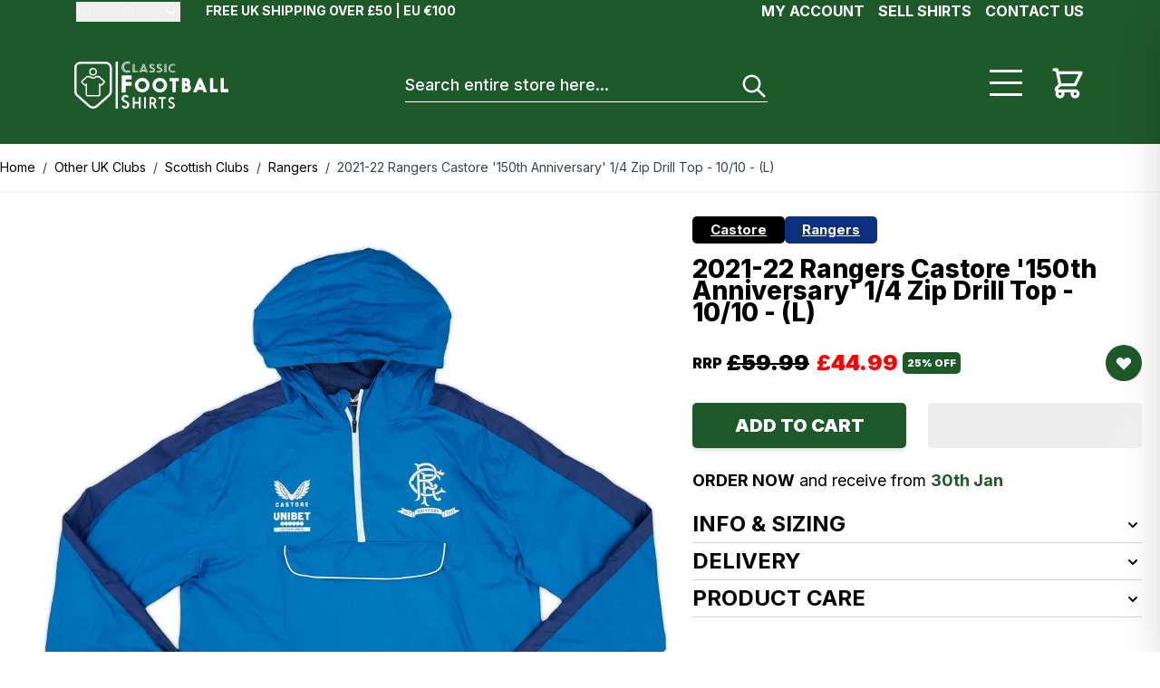

--- FILE ---
content_type: text/html; charset=utf-8
request_url: https://www.classicfootballshirts.co.uk/2021-22-rangers-castore-150th-anniversary-14-zip-drill-top-mint-1010-l-ranj21556jh.html?ref=lassenielsen
body_size: 114856
content:
<!doctype html>
<html lang="en">
<head prefix="og: http://ogp.me/ns# fb: http://ogp.me/ns/fb# product: http://ogp.me/ns/product#">
    <meta charset="utf-8"/>
<meta name="title" content="2021-22 Rangers Castore &#039;150th Anniversary&#039; 1/4 Zip Drill Top - 10/10 - (L)"/>
<meta name="description" content="Discover a huge range of official football shirts &amp; training wear. Free UK delivery over £50."/>
<meta name="robots" content="INDEX,FOLLOW"/>
<meta name="viewport" content="width=device-width, initial-scale=1, maximum-scale=1"/>
<title>2021-22 Rangers Castore &#039;150th Anniversary&#039; 1/4 Zip Drill Top - 10/10 - (L)</title>
        <link rel="stylesheet" type="text/css" media="all" href="https://www.classicfootballshirts.co.uk/static/version0.0.0.618/frontend/classicfootball/desktop_hyva/en_GB/css/styles.css" />
<link rel="stylesheet" type="text/css" media="all" href="https://cdnjs.cloudflare.com/ajax/libs/lightgallery/2.8.3/css/lightgallery.min.css" />
<link rel="stylesheet" type="text/css" media="all" href="https://cdnjs.cloudflare.com/ajax/libs/lightgallery/2.8.3/css/lg-zoom.min.css" />
<link rel="stylesheet" type="text/css" media="all" href="https://cdnjs.cloudflare.com/ajax/libs/lightgallery/2.8.3/css/lg-autoplay.min.css" />
<link rel="stylesheet" type="text/css" media="all" href="https://cdnjs.cloudflare.com/ajax/libs/lightgallery/2.8.3/css/lg-video.min.css" />






<link rel="canonical" href="https://www.classicfootballshirts.co.uk/2021-22-rangers-castore-150th-anniversary-14-zip-drill-top-mint-1010-l-ranj21556jh.html" />
<link rel="icon" type="image/x-icon" href="https://www.classicfootballshirts.co.uk/cdn-cgi/image/pub/media/favicon/stores/1/CFS_Logo_black_transparent.png" />
<link rel="shortcut icon" type="image/x-icon" href="https://www.classicfootballshirts.co.uk/cdn-cgi/image/pub/media/favicon/stores/1/CFS_Logo_black_transparent.png" />
<!-- Google tag (gtag.js) -->



<!-- Misc Styles -->
<style> 
    #mirasvitSearchResults .max-w-\[80px\].h-\[80px\].mr-4 {display: none;}
</style>




    
<!-- Google Tag Manager by MagePal -->


<!-- End Google Tag Manager by MagePal -->
    



<meta property="og:type" content="product.item"/>
<meta property="og:title" content="2021-22&#x20;Rangers&#x20;Castore&#x20;&#x27;150th&#x20;Anniversary&#x27;&#x20;1&#x2F;4&#x20;Zip&#x20;Drill&#x20;Top&#x20;-&#x20;10&#x2F;10&#x20;-&#x20;&#x28;L&#x29;"/>
<meta property="og:description" content="Discover&#x20;a&#x20;huge&#x20;range&#x20;of&#x20;official&#x20;football&#x20;shirts&#x20;&amp;&#x20;training&#x20;wear.&#x20;Free&#x20;UK&#x20;delivery&#x20;over&#x20;&#xA3;50."/>
<meta property="og:url" content="https://www.classicfootballshirts.co.uk/2021-22-rangers-castore-150th-anniversary-14-zip-drill-top-mint-1010-l-ranj21556jh.html"/>
<meta property="product:price:amount" content="44.99"/>
<meta property="product:price:currency" content="GBP"/>
<meta property="og:image" content="https://classicfootballshirts.co.uk/pub/media/catalog/product/g/4/g4514556-1_t84plwj8jbcmzc8d.jpg"/>
<meta property="og:image:width" content="265"/>
<meta property="og:image:height" content="265"/>
<meta property="product:color" content="Blue"/>
<meta property="product:brand" content="Castore"/>
<meta property="og:site_name" content="https://www.classicfootballshirts.co.uk/"/>
<meta property="product:category" content="Rangers"/>
<meta property="product:availability" content="in stock"/>
<meta name="twitter:site" content="classicshirts"/>
<meta name="twitter:creator" content="classicshirts"/>
<meta name="twitter:card" content="summary"/>
<meta name="twitter:title" content="2021-22&#x20;Rangers&#x20;Castore&#x20;&#x27;150th&#x20;Anniversary&#x27;&#x20;1&#x2F;4&#x20;Zip&#x20;Drill&#x20;Top&#x20;-&#x20;10&#x2F;10&#x20;-&#x20;&#x28;L&#x29;"/>
<meta name="twitter:description" content="Discover&#x20;a&#x20;huge&#x20;range&#x20;of&#x20;official&#x20;football&#x20;shirts&#x20;&amp;&#x20;training&#x20;wear.&#x20;Free&#x20;UK&#x20;delivery&#x20;over&#x20;&#xA3;50."/>
<meta name="twitter:image" content="https://classicfootballshirts.co.uk/pub/media/catalog/product/g/4/g4514556-1_t84plwj8jbcmzc8d.jpg"/>
<meta name="twitter:url" content="https://www.classicfootballshirts.co.uk/2021-22-rangers-castore-150th-anniversary-14-zip-drill-top-mint-1010-l-ranj21556jh.html"/>
<meta name="twitter:label1" content="Price"/>
<meta name="twitter:data1" content="44.99"/>
<meta name="twitter:label2" content="Availability"/>
<meta name="twitter:data2" content="in stock"/>
</head>
<body id="html-body" class="catalog-product-view product-2021-22-rangers-castore-150th-anniversary-14-zip-drill-top-mint-1010-l-ranj21556jh page-layout-1column">

<!-- Google Tag Manager by MagePal -->
<noscript><iframe src="//www.googletagmanager.com/ns.html?id=GTM-WBSSQK"
height="0" width="0" style="display:none;visibility:hidden"></iframe></noscript>
<!-- End Google Tag Manager by MagePal -->
<input name="form_key" type="hidden" value="darOgBpyYAHtHYEP" />
    <noscript>
        <section class="message global noscript border-b-2 border-blue-500 bg-blue-50 shadow-none m-0 px-0 rounded-none font-normal">
            <div class="container text-center">
                <p>
                    <strong>JavaScript seems to be disabled in your browser.</strong>
                    <span>
                        For the best experience on our site, be sure to turn on Javascript in your browser.                    </span>
                </p>
            </div>
        </section>
    </noscript>



<div class="page-wrapper"><header class="page-header"><a class="action skip sr-only focus:not-sr-only focus:absolute focus:z-40 focus:bg-white
   contentarea"
   href="#contentarea">
    <span>
        Skip to Content    </span>
</a>
<div class="panel wrapper"><div class="panel header font-black flex py-[5px] px-[10px] text-[11px] min-h-[26px] lg:block lg:text-[14px] lg:max-w-content lg:mx-auto lg:px-[20px] lg:h-[26px] lg:py-0"><ul class="hidden lg:flex header links float-right py-[5px] lg:pt-0 uppercase text-[16px] font-bold">
        <li class="ml-[15px]">
        <a onclick="hyva.setCookie && hyva.setCookie(
                'login_redirect',
                window.location.href,
                1
            )"
            href="https://www.classicfootballshirts.co.uk/customer/account/index/">
            My Account        </a>
    </li>
    <li class="ml-[15px]">
        <a href="https://classicfootballshirtssupport.zendesk.com/hc/en-us/requests/new">
            Sell shirts        </a>
    </li>
    <li class="ml-[15px]">
        <a href="https://classicfootballshirtssupport.zendesk.com/hc/en-us/requests/new">
            Contact Us        </a>
    </li>
</ul>


    <div x-data="initCurrencySwitcher" @private-content-loaded.window="receiveSectionData($event.detail.data)"
         class="inline-block mr-[25px] text-left">
        <div>
            <button @click.prevent="open = !open"
                    @click.outside="open = false"
                    @keydown.window.escape="open=false"
                    type="button"
                    class="relative group inline-flex text-white font-normal focus:outline-none leading-5 gap-x-0.5 text-sm"
                    aria-haspopup="true"
                    aria-expanded="true">
                <span id="selected-currency" class="opacity-35 flex items-center gap-x-1">
                    <span id="selected-currency-symbol">
                        £                    </span>
                    <span id="selected-currency-name" class="hidden  sm:inline capitalize">
                        British Pound                    </span>
                </span>
                <svg xmlns="http://www.w3.org/2000/svg" viewBox="0 0 20 20" fill="currentColor" class="flex mt-0.5 h-5 w-5 transition-transform duration-100" width="25" height="25" :class="{ 'rotate-180': open, 'rotate-0': !open }" role="img">
  <path fill-rule="evenodd" d="M5.293 7.293a1 1 0 011.414 0L10 10.586l3.293-3.293a1 1 0 111.414 1.414l-4 4a1 1 0 01-1.414 0l-4-4a1 1 0 010-1.414z" clip-rule="evenodd"/>
<title>chevron-down</title></svg>
            </button>
        </div>

        <template x-if="open">
            <nav
                class="inline-block top-[40px] cursor-pointer px-[10px] py-[5px] absolute bg-white z-10
                mt-[-5px] lg:z-[104] lg:min-w-[50px] lg:border-color-[#bbb] lg:border
                before:left-[10px] before:top-[-12px] before:border-[6px] before:z-[99] before:block
                before:h-0 before:absolute before:w-0 before:border-t-transparent
                before:border-l-transparent before:border-r-transparent before:border-b-[#fff] after:left-[9px]
                after:top-[-14px] after:border-[7px] after:z-[98] after:block after:h-0 after:absolute after:w-0
                after:border-t-transparent after:border-l-transparent after:border-r-transparent">
                <div role="menu" aria-orientation="vertical" aria-labelledby="options-menu">
                                                                        <a
                                class="flex items-center gap-2 p-1 text-[#333] font-normal capitalize text-sm"
                                href="#"
                                @click.prevent='switchCurrency({"action":"https:\/\/www.classicfootballshirts.co.uk\/directory\/currency\/switch\/","data":{"currency":"GBP","uenc":"aHR0cHM6Ly93d3cuY2xhc3NpY2Zvb3RiYWxsc2hpcnRzLmNvLnVrLzIwMjEtMjItcmFuZ2Vycy1jYXN0b3JlLTE1MHRoLWFubml2ZXJzYXJ5LTE0LXppcC1kcmlsbC10b3AtbWludC0xMDEwLWwtcmFuajIxNTU2amguaHRtbD9yZWY9bGFzc2VuaWVsc2Vu"}})'
                                x-show="currentCurrencyCode !== 'GBP'">
                                <span>
                                    £                                </span>
                                <span>
                                    British Pound                                </span>
                            </a>
                                                                                                <a
                                class="flex items-center gap-2 p-1 text-[#333] font-normal capitalize text-sm"
                                href="#"
                                @click.prevent='switchCurrency({"action":"https:\/\/www.classicfootballshirts.co.uk\/directory\/currency\/switch\/","data":{"currency":"EUR","uenc":"aHR0cHM6Ly93d3cuY2xhc3NpY2Zvb3RiYWxsc2hpcnRzLmNvLnVrLzIwMjEtMjItcmFuZ2Vycy1jYXN0b3JlLTE1MHRoLWFubml2ZXJzYXJ5LTE0LXppcC1kcmlsbC10b3AtbWludC0xMDEwLWwtcmFuajIxNTU2amguaHRtbD9yZWY9bGFzc2VuaWVsc2Vu"}})'
                                x-show="currentCurrencyCode !== 'EUR'">
                                <span>
                                    €                                </span>
                                <span>
                                    Euro                                </span>
                            </a>
                                                                                                <a
                                class="flex items-center gap-2 p-1 text-[#333] font-normal capitalize text-sm"
                                href="#"
                                @click.prevent='switchCurrency({"action":"https:\/\/www.classicfootballshirts.co.uk\/directory\/currency\/switch\/","data":{"currency":"KRW","uenc":"aHR0cHM6Ly93d3cuY2xhc3NpY2Zvb3RiYWxsc2hpcnRzLmNvLnVrLzIwMjEtMjItcmFuZ2Vycy1jYXN0b3JlLTE1MHRoLWFubml2ZXJzYXJ5LTE0LXppcC1kcmlsbC10b3AtbWludC0xMDEwLWwtcmFuajIxNTU2amguaHRtbD9yZWY9bGFzc2VuaWVsc2Vu"}})'
                                x-show="currentCurrencyCode !== 'KRW'">
                                <span>
                                    ₩                                </span>
                                <span>
                                    South Korean Won                                </span>
                            </a>
                                                                <a class="flex items-center gap-2 p-1 text-[#333] font-normal capitalize text-sm" href="https://www.classicfootballshirts.co.uk/stores/store/redirect/___store/us/___from_store/default/uenc/[base64]~~/">
                <span>$</span>
                <span>US Dollar</span>
            </a>                </div>
            </nav>
        </template>
    </div>


<div id="rollingtext" class="text-right ml-auto mobilerollingtexttop lg:inline-block lg:font-bold"><div data-content-type="html" data-appearance="default" data-element="main" data-decoded="true"><p style="background-color: ##1E5929; color: #FFF; , text-align: right; display: inline-block;">FREE UK SHIPPING OVER £50 | EU €100</p>
<style>
.catalog-category-view .product-item .price-box.price-final_price .normal-price:not(.pricewithred) .price {color:#000;}
.catalog-category-view .product-item .price-box.price-final_price .normal-price:not(.pricewithred){float: none;}
#rollingtext .switcher-currency .switcher-options ul.switcher-dropdown {
    min-width: 100px !important;
}
</style></div></div></div></div>    

    <div x-data="initKlaviyoCustomerTracking()"
         @private-content-loaded.window="sendCustomerDataToKlaviyo(event.detail.data)"></div>
    

<div id="header"
     class="relative lg:z-[103] w-full bg-[#1e5929] lg:px-[20px] lg:min-h-[130px] min-h-[90px]"
     x-data="initHeader()"
     @keydown.window.escape="searchOpen = false;"
     @private-content-loaded.window="getData(event.detail.data)"
>
    <div class="w-full mx-auto mt-0 py-[20px] px-[15px] lg:min-h-[130px] lg:max-w-content container flex flex-wrap items-center justify-end lg:justify-between
    lg:py-0 lg:px-0 lg:pb-0 lg:items-center">
        <!--Logo-->
        


<a class="order-0 flex-1 lg:flex-none min-w-[145px] flex items-center text-xl font-medium tracking-wide text-gray-800
        no-underline hover:no-underline font-title lg:w-auto"
   href="https://www.classicfootballshirts.co.uk/"
   title=""
   aria-label="store logo">


    <span class="h-[50px] max-w-[160px] w-[160px] lg:max-w-[170px] lg:w-[170px] lg:h-auto lg:inline-block">
      <svg xmlns="http://www.w3.org/2000/svg" viewBox="0 0 261 80.95" class="pointer-events-none" role="img">
    <defs>
        <style>.cls-1 {
                fill: #fff;
            }</style>
    </defs>
    <g id="Layer_2" data-name="Layer 2">
        <g id="Layer_3" data-name="Layer 3">
            <path class="cls-1" d="M94.47,2.19A11.09,11.09,0,0,0,90,1.33c-4.67,0-8.39,3.19-8.39,8.27a8.07,8.07,0,0,0,8.44,8.27A11.35,11.35,0,0,0,94.6,17L95,18.07a10.82,10.82,0,0,1-5,1c-5.28,0-9.86-3.63-9.86-9.49A9.38,9.38,0,0,1,89.82.1a11.86,11.86,0,0,1,5.06,1Zm-.73,1.89a9.1,9.1,0,0,0-3.84-.73A5.89,5.89,0,0,0,84,9.6a6,6,0,0,0,6.11,6.25,8.19,8.19,0,0,0,3.75-.78l.45,1.18a9.5,9.5,0,0,1-4.17.84,7.31,7.31,0,0,1-7.59-7.47,7.26,7.26,0,0,1,7.52-7.48A10.77,10.77,0,0,1,94.16,3Z"/>
            <path class="cls-1" d="M107.75,17.82v1H99V4.32h1.11V17.84h7.67Zm0-.62h-6.92V4.3H102V16.24h5.8Z"/>
            <path class="cls-1" d="M118.56,4.3l5.86,14.46H123.3l-5.45-13.4h-1l-5.45,13.4h-1.11L116.18,4.3Zm-4.32,12.33-.83,2.15h-1.23l1.26-3.09h7.81l1.26,3.09h-1.23l-.83-2.15Zm-.54-1.56,3.66-9,3.65,9Zm5.84-.92-2.18-5.63-2.17,5.61h4.35v0Z"/>
            <path class="cls-1" d="M127,17.84l.33-.9a8.27,8.27,0,0,0,4,1.1c2.67,0,4.09-1.18,4.09-3.23,0-1.86-1-2.78-3.25-3.81s-3-1.82-3-3.12,1.16-2.22,2.83-2.22a6.91,6.91,0,0,1,3.26.87l-.35.9a5,5,0,0,0-2.68-.81c-1.31,0-1.93.48-1.93,1.23s.54,1.29,2.5,2.19c2.53,1.16,3.74,2.44,3.74,4.62,0,2.67-1.81,4.37-5.24,4.37A8.85,8.85,0,0,1,127,17.84Zm6.54-3c0-1.07-.75-1.67-2.53-2.43-2.88-1.26-3.71-2.58-3.71-4.46,0-2.33,1.65-3.92,4.64-3.92a7.65,7.65,0,0,1,3.88,1l-.34.89A7.19,7.19,0,0,0,132,5.05c-2.21,0-3.53,1.16-3.53,2.85s1,2.65,3.4,3.72c2,.9,2.83,1.65,2.83,3.23s-1.19,2.61-3.37,2.61a7.56,7.56,0,0,1-3.75-1l.35-1a6.09,6.09,0,0,0,3.31,1C132.66,16.45,133.55,15.88,133.55,14.88Z"/>
            <path class="cls-1" d="M139.34,17.84l.33-.9a8.24,8.24,0,0,0,4,1.1c2.67,0,4.09-1.18,4.09-3.23,0-1.86-1-2.78-3.25-3.81s-3-1.82-3-3.12,1.16-2.22,2.83-2.22a7,7,0,0,1,3.26.87l-.35.9a5.06,5.06,0,0,0-2.69-.81c-1.3,0-1.92.48-1.92,1.23s.54,1.29,2.5,2.19c2.53,1.16,3.74,2.44,3.74,4.62,0,2.67-1.82,4.37-5.24,4.37A8.88,8.88,0,0,1,139.34,17.84Zm6.55-3c0-1.07-.75-1.67-2.53-2.43-2.88-1.26-3.71-2.58-3.71-4.46,0-2.33,1.65-3.92,4.64-3.92a7.72,7.72,0,0,1,3.89,1l-.35.89a7.19,7.19,0,0,0-3.52-.92c-2.21,0-3.53,1.16-3.53,2.85s1,2.65,3.4,3.72c2,.9,2.83,1.65,2.83,3.23s-1.19,2.61-3.37,2.61a7.56,7.56,0,0,1-3.75-1l.35-1a6.09,6.09,0,0,0,3.31,1C145,16.45,145.89,15.88,145.89,14.88Z"/>
            <path class="cls-1" d="M153.85,18.78h-1.11V4.32h1.11Zm.75,0V4.32h1.12V18.78Z"/>
            <path class="cls-1" d="M170.85,5.72A8.69,8.69,0,0,0,167.34,5a6.32,6.32,0,0,0-6.62,6.51,6.35,6.35,0,0,0,6.65,6.51,9,9,0,0,0,3.58-.7l.33.87a8.48,8.48,0,0,1-3.92.81c-4.15,0-7.76-2.85-7.76-7.47a7.39,7.39,0,0,1,7.6-7.48,9.6,9.6,0,0,1,4,.78Zm-.57,1.48a6.87,6.87,0,0,0-3-.58,4.64,4.64,0,0,0-4.64,4.92,4.69,4.69,0,0,0,4.81,4.92,6.48,6.48,0,0,0,3-.63l.35.93a7.66,7.66,0,0,1-3.29.66,5.74,5.74,0,0,1-6-5.88,5.7,5.7,0,0,1,5.93-5.88,8.48,8.48,0,0,1,3.23.63Z"/>
            <path class="cls-1" d="M91.72,61l-1.93.92a1.17,1.17,0,0,1-.4.14.91.91,0,0,1-.62-.38,2.83,2.83,0,0,0-4.09,0,2.81,2.81,0,0,0-.86,2A2.56,2.56,0,0,0,85.05,66a16,16,0,0,0,2.18,1.15,18.57,18.57,0,0,1,3.35,1.82,6.1,6.1,0,0,1,2.58,5.2A6.69,6.69,0,0,1,91.22,79,6.31,6.31,0,0,1,86.59,81h-.13A6.37,6.37,0,0,1,81.73,79a3.73,3.73,0,0,1-1.34-2.26.55.55,0,0,1,.21-.44,22.47,22.47,0,0,1,2.13-.75,1,1,0,0,1,.32-.06c.2,0,.44.19.75.55a3.23,3.23,0,0,0,2.65,1.26,3.14,3.14,0,0,0,3.12-3.13A3.22,3.22,0,0,0,88,71.47a12.72,12.72,0,0,0-2.11-1.08,14.33,14.33,0,0,1-3.72-2,5.66,5.66,0,0,1-2-4.55A6.53,6.53,0,0,1,82.06,59a6.4,6.4,0,0,1,4.68-1.89,6.2,6.2,0,0,1,4.48,1.8c.66.62,1,1.11,1,1.46A.77.77,0,0,1,91.72,61Z"/>
            <path class="cls-1" d="M102.12,61.86v7.35a.2.2,0,0,0,.22.22h7a.2.2,0,0,0,.22-.22V61.86c0-.43.21-.64.64-.64h1.75c.43,0,.63.21.63.64V80.07c0,.43-.2.64-.63.64h-1.75a.56.56,0,0,1-.64-.64V72.69a.2.2,0,0,0-.22-.22h-7a.2.2,0,0,0-.22.22v7.38c0,.43-.21.64-.64.64H99.73c-.43,0-.63-.21-.63-.64V61.86c0-.43.2-.64.63-.64h1.75A.56.56,0,0,1,102.12,61.86Z"/>
            <path class="cls-1" d="M119,61.26h1.75c.43,0,.63.2.63.63V80.07c0,.43-.2.64-.63.64H119a.56.56,0,0,1-.64-.64V61.89C118.39,61.45,118.6,61.24,119,61.26Z"/>
            <path class="cls-1" d="M136.41,80.36l-4-7.06a.3.3,0,0,0-.27-.17h-1.62a.21.21,0,0,0-.22.23v6.71c0,.43-.21.64-.64.64h-1.78c-.43,0-.63-.21-.63-.64V61.86c0-.43.2-.64.63-.64h4.93a5.74,5.74,0,0,1,4.28,1.72,6,6,0,0,1,1.72,4.41,5.77,5.77,0,0,1-3.09,5.17c-.11.08-.17.12-.17.16a.09.09,0,0,0,0,0l4.23,7.39a.59.59,0,0,1,.08.26c0,.22-.14.33-.41.33h-2.28A.83.83,0,0,1,136.41,80.36Zm-6.14-15.91v5.66a.2.2,0,0,0,.22.23h1.91a3.41,3.41,0,0,0,2.66-1,3,3,0,0,0,.71-2.06,3.18,3.18,0,0,0-.68-2.07,2.78,2.78,0,0,0-2.29-1h-2.31C130.33,64.25,130.27,64.31,130.27,64.45Z"/>
            <path class="cls-1" d="M154.51,64.26h-3.85a.2.2,0,0,0-.23.22V80.07c0,.43-.2.64-.63.64H148c-.43,0-.63-.21-.63-.64V64.48a.2.2,0,0,0-.22-.22h-3.81c-.43,0-.63-.21-.63-.64V61.84c0-.43.2-.63.63-.63h11.12c.43,0,.64.2.64.63v1.78C155.16,64.07,154.94,64.28,154.51,64.26Z"/>
            <path class="cls-1" d="M169.12,64.26l-1.61.78a.81.81,0,0,1-.33.11c-.16,0-.32-.11-.52-.32a2.29,2.29,0,0,0-1.76-.74,2.21,2.21,0,0,0-1.65.71,2.32,2.32,0,0,0-.71,1.7,2.17,2.17,0,0,0,1,1.91,13.19,13.19,0,0,0,1.81,1,16.3,16.3,0,0,1,2.8,1.53,5.1,5.1,0,0,1,2.15,4.34,5.57,5.57,0,0,1-1.62,4.09,5.27,5.27,0,0,1-3.85,1.61h-.1a5.31,5.31,0,0,1-4-1.59,3,3,0,0,1-1.11-1.88.43.43,0,0,1,.17-.36,18.26,18.26,0,0,1,1.78-.62.86.86,0,0,1,.27,0c.18,0,.38.16.63.46a2.71,2.71,0,0,0,2.21,1,2.48,2.48,0,0,0,1.82-.78,2.54,2.54,0,0,0,.78-1.85A2.67,2.67,0,0,0,166.08,73a10.06,10.06,0,0,0-1.76-.91,12.53,12.53,0,0,1-3.11-1.72,4.73,4.73,0,0,1-1.7-3.78,5.44,5.44,0,0,1,1.58-4A5.27,5.27,0,0,1,165,61.05a5.15,5.15,0,0,1,3.74,1.49c.55.51.81.92.81,1.23A.67.67,0,0,1,169.12,64.26Z"/>
            <path class="cls-1" d="M87,41.82v10c0,1-.46,1.46-1.45,1.44H81.62a1.24,1.24,0,0,1-1.45-1.44V25.2c0-1,.46-1.46,1.45-1.45h14a1.26,1.26,0,0,1,1.45,1.45v3.91a1.25,1.25,0,0,1-1.45,1.45H87V35h8.68c1,0,1.46.46,1.45,1.44v3.92a1.25,1.25,0,0,1-1.45,1.44Z"/>
            <path class="cls-1" d="M115.1,28a11.88,11.88,0,0,1,8.71,3.67,12.67,12.67,0,0,1-.07,17.91,12.41,12.41,0,0,1-17.54,0,12.67,12.67,0,0,1-.07-17.91A12.24,12.24,0,0,1,115.1,28ZM115,33.66a6.52,6.52,0,0,0-4.74,2,6.92,6.92,0,0,0,0,9.8,6.78,6.78,0,0,0,9.63,0,6.66,6.66,0,0,0,2-4.9,6.78,6.78,0,0,0-2.06-5A6.57,6.57,0,0,0,115,33.66Z"/>
            <path class="cls-1" d="M145,28a11.89,11.89,0,0,1,8.72,3.67,12.67,12.67,0,0,1-.07,17.91,12.41,12.41,0,0,1-17.54,0A12.67,12.67,0,0,1,136,31.67,12.23,12.23,0,0,1,145,28Zm-.14,5.66a6.52,6.52,0,0,0-4.74,2,6.92,6.92,0,0,0,0,9.8,6.77,6.77,0,0,0,9.62,0,6.63,6.63,0,0,0,2-4.9,6.77,6.77,0,0,0-2.05-5A6.51,6.51,0,0,0,144.85,33.66Z"/>
            <path class="cls-1" d="M171.94,33.91V51.6c0,.83-.38,1.23-1.2,1.19h-3.26c-.82,0-1.22-.38-1.19-1.19V33.91h-3.91c-.83,0-1.23-.38-1.19-1.19V29.46c0-.82.38-1.22,1.19-1.19H176c.83,0,1.23.38,1.19,1.19v3.26c0,.83-.38,1.23-1.19,1.19Z"/>
            <path class="cls-1" d="M195.16,39.2A7.78,7.78,0,0,1,197.64,45a7.54,7.54,0,0,1-2.25,5.5,7.34,7.34,0,0,1-5.45,2.36h-6.6c-.83,0-1.23-.38-1.19-1.19V29.45c0-.83.38-1.23,1.19-1.19h6.28a6.24,6.24,0,0,1,4.57,1.91,6.86,6.86,0,0,1,2.08,5A8.37,8.37,0,0,1,195.16,39.2Zm-7.35-1.88h1.45a1.42,1.42,0,0,0,1.08-.51,1.62,1.62,0,0,0,.41-1.11,1.74,1.74,0,0,0-.46-1.21,1.52,1.52,0,0,0-1.16-.56h-1.32v3.39Zm0,9.84h2a2,2,0,0,0,1.49-.62,2.27,2.27,0,0,0,.7-1.73,2.33,2.33,0,0,0-.68-1.73,2,2,0,0,0-1.51-.61h-2Z"/>
            <path class="cls-1" d="M209.15,48.52l-1.5,3.37a1.42,1.42,0,0,1-1.44.94h-3.77c-.61,0-.91-.23-.91-.69a1.19,1.19,0,0,1,.12-.48l9-22.5a1.36,1.36,0,0,1,1.42-.94h2a1.35,1.35,0,0,1,1.41.94l9,22.5a1.1,1.1,0,0,1,.11.47c0,.47-.3.69-.9.69h-3.66a1.41,1.41,0,0,1-1.45-.94l-1.49-3.37h-8Zm4-10-1.88,4.63H215Z"/>
            <path class="cls-1" d="M235.46,47.16h6.28c.83,0,1.22.38,1.19,1.2v3.26c0,.82-.38,1.22-1.19,1.19H231c-.83,0-1.22-.38-1.19-1.19V29.43c0-.83.38-1.23,1.19-1.19h3.26c.83,0,1.23.38,1.19,1.19V47.16Z"/>
            <path class="cls-1" d="M253.52,47.16h6.29c.82,0,1.22.38,1.19,1.2v3.26c0,.82-.38,1.22-1.19,1.19H249.07c-.83,0-1.22-.38-1.19-1.19V29.43c0-.83.38-1.23,1.19-1.19h3.26c.83,0,1.23.38,1.19,1.19V47.16Z"/>
            <rect class="cls-1" x="70.01" width="3.74" height="80.95"/>
            <path class="cls-1" d="M31.78,10.9a6.63,6.63,0,1,0,6,9.39,6.54,6.54,0,0,0,.62-2.77A6.66,6.66,0,0,0,31.78,10.9Zm3.82,8.39a4.22,4.22,0,0,1-1.52,1.77A4.2,4.2,0,0,1,28,19.29a4.21,4.21,0,1,1,8-1.75A4,4,0,0,1,35.6,19.29Z"/>
            <path class="cls-1" d="M51,32.58l-7.73-7.07a3.18,3.18,0,0,0-2.16-.84H37.37A3.15,3.15,0,0,0,35,25.79a4.16,4.16,0,0,1-6.36,0,3.14,3.14,0,0,0-2.41-1.12H22.47a3.2,3.2,0,0,0-2.16.84l-7.73,7.07a3.17,3.17,0,0,0-.09,4.59l3.66,3.67a3.2,3.2,0,0,0,2.25.93,3.34,3.34,0,0,0,.84-.12V56.84A3.19,3.19,0,0,0,22.42,60H41.13a3.2,3.2,0,0,0,3.18-3.19V41.68a3.4,3.4,0,0,0,.84.11,3.16,3.16,0,0,0,2.25-.93l3.66-3.66A3.15,3.15,0,0,0,52,34.88,3.21,3.21,0,0,0,51,32.58Zm-1.61,2.9-3.66,3.66a.76.76,0,0,1-1.09,0L43.19,37.7a.73.73,0,0,0-.54-.23.77.77,0,0,0-.78.78V56.84a.77.77,0,0,1-.77.78H22.39a.77.77,0,0,1-.77-.78V38.27a.79.79,0,0,0-.78-.78.77.77,0,0,0-.54.23l-1.44,1.44a.75.75,0,0,1-1.08,0L14.11,35.5a.78.78,0,0,1,0-1.12l7.73-7.07a.76.76,0,0,1,.53-.2h3.72a.74.74,0,0,1,.57.25,6.64,6.64,0,0,0,5,2.31,6.57,6.57,0,0,0,5-2.31.77.77,0,0,1,.57-.25H41a.81.81,0,0,1,.52.2l7.74,7.07A.74.74,0,0,1,49.38,35.48Z"/>
            <path class="cls-1" d="M52.7.26H10.87C4.89.26,0,4.8,0,10.4V51.91a9.9,9.9,0,0,0,3.34,7.33L24.28,78.11a11.42,11.42,0,0,0,15.07,0L60.27,59.24a9.92,9.92,0,0,0,3.32-7.33V10.4C63.56,4.78,58.7.26,52.7.26Zm7.14,51.65a6.08,6.08,0,0,1-2.1,4.54L36.83,75.35a7.58,7.58,0,0,1-5,1.89,7.48,7.48,0,0,1-5-1.89L5.81,56.45A6.13,6.13,0,0,1,3.7,51.91V10.39C3.7,6.85,6.91,4,10.84,4H52.67c3.95,0,7.14,2.87,7.14,6.43V51.91Z"/>
        </g>
    </g>
<title>logo</title></svg>
    </span>
    </a>

        <!--Menu-->
        <span
            class="lg:hidden inline-block relative border rounded-[50%] border-[#fff] border-[4px] w-[35px] h-[35px] xs:mr-[20px]"
            :class="{ 'pt-[9px]': menuOpen }"
            @click="menuOpen = !menuOpen; scrollHandler(menuOpen)">
            <span class="block w-[60%] h-[3px] bg-white mt-[6px] mx-[auto]" :class="{ 'hidden' : menuOpen }"></span>
            <span class="block w-[60%] h-[3px] bg-white mt-[3px] mx-[auto]"
                  :class="{ 'rotate-45 mb-[-6px]': menuOpen }"></span>
            <span class="block w-[60%] h-[3px] bg-white mt-[3px] mx-[auto]"
                  :class="{ 'rotate-[-45deg]': menuOpen }"></span>
        </span>

        <button id="menu-search-icon"
                aria-label="Search"
                class="lg:hidden inline-block ml-1 no-underline sm:ml-3 hover:text-black"
                @click.prevent="
                            searchOpen = !searchOpen;
                            $nextTick(() => {
                             const searchInput = document.querySelector('#search');
                             searchInput.focus();
                             searchInput.select();
                         });
                        ">
            <svg xmlns="http://www.w3.org/2000/svg" fill="none" viewBox="0 0 24 24" stroke-width="2" stroke="currentColor" class="w-8 h-8 text-white" width="25" height="25" role="img">
  <path stroke-linecap="round" stroke-linejoin="round" d="M21 21l-6-6m2-5a7 7 0 11-14 0 7 7 0 0114 0z"/>
<title>search</title></svg>
        </button>

        <!--Cart Icon-->
        <div class="order-3 flex">
            <span
                class="menu-block-desktop cursor-pointer mr-[30px]"
                @click="menuOpen = !menuOpen">
                <span></span>
                <span></span>
                <span></span>
            </span>

            <a id="menu-cart-icon"
               @click.prevent.stop="$dispatch('toggle-cart',{});"               class="relative inline-block no-underline text-white xs:ml-[20px] lg:ml-0"
               href="https://www.classicfootballshirts.co.uk/checkout/cart/index/"
            >
                <span class="sr-only label">
                    Cart                </span>

                <svg xmlns="http://www.w3.org/2000/svg" fill="none" viewBox="0 0 24 24" stroke-width="2" stroke="currentColor" class="w-8 h-8 lg:w-[40px] lg:h-[40px] text-white" width="25" height="25" role="img">
  <path stroke-linecap="round" stroke-linejoin="round" d="M3 3h2l.4 2M7 13h10l4-8H5.4M7 13L5.4 5M7 13l-2.293 2.293c-.63.63-.184 1.707.707 1.707H17m0 0a2 2 0 100 4 2 2 0 000-4zm-8 2a2 2 0 11-4 0 2 2 0 014 0z"/>
<title>shopping-cart</title></svg>

                <template x-if="cart.summary_count">
                    <span x-text="cart.summary_count"
                          class="absolute top-0 right-0 h-5 px-2 py-1 -mt-5 -mr-4 text-xs font-semibold
                            leading-none text-center text-black uppercase transform -translate-x-1
                            translate-y-1/2 rounded-full bg-white">
                    </span>
                </template>
            </a>
        </div>

        <div
            class="w-full h-screen fixed top-0 left-0 z-[99999] bg-black bg-opacity-25 hidden transition delay-150 duration-300 ease-in-out"
            :class="{'!block': searchOpen }"
            @click="toggleMinisearch($event)">
            <div class="bg-white h-[95dvh] px-[24px] overflow-y-auto py-[14px] relative hidden"
                :class="{'!block': searchOpen }">
                <span class="absolute w-[20px] h-[30px] text-black right-[28px] top-[22px] z-[9999] cursor-pointer"
                    @click.debounce="hideMinisearch">
                    <svg xmlns="http://www.w3.org/2000/svg" fill="none" viewBox="0 0 24 24" stroke-width="2" stroke="currentColor" width="25" height="25" role="img">
  <path stroke-linecap="round" stroke-linejoin="round" d="M6 18L18 6M6 6l12 12"/>
<title>x</title></svg>
                </span>
                <svg xmlns="http://www.w3.org/2000/svg" fill="none" viewBox="0 0 24 24" stroke-width="2" stroke="currentColor" class="absolute w-[20px] h-[30px] text-black left-[28px] top-[19px]" width="25" height="25" role="img">
  <path stroke-linecap="round" stroke-linejoin="round" d="M21 21l-6-6m2-5a7 7 0 11-14 0 7 7 0 0114 0z"/>
<title>search</title></svg>
                

<div id="search-content" x-show="true">
    <div class="container mx-auto text-black"
        x-data="initInstantSearchComponent()"
        @click.away="hideAutocompleteDropdown">
        <form
            class="form minisearch absolute left-[50px] top-[13px] lg:static w-[calc(100%-90px)] lg:w-auto"
            id="search_mini_form"
            action="https://www.classicfootballshirts.co.uk/catalogsearch/result/"
            method="get"
            role="search"
            data-cnstrc-search-form
        >
            <div class="relative">
                <label class="sr-only" for="search">
                    Search&#x20;entire&#x20;store&#x20;here...                </label>
                <input id="search"
                    @focusout.debounce="hideAutocompleteDropdown"
                    x-on:input.debounce="getSearchResults"
                    x-on:focus="showAutocompleteDropdown"
                    x-ref="searchInput"
                    type="search"
                    class="w-full p-2 text-base leading-normal transition appearance-none text-grey-800
                        focus:outline-none focus:border-transparent lg:text-[18px] lg:p-0 lg:h-[38px]
                        lg:text-white lg:placeholder-white lg:text-open-sans"
                    autocapitalize="off" autocomplete="off" autocorrect="off"
                    name="q"
                    value=""
                    placeholder="Search&#x20;entire&#x20;store&#x20;here..."
                    maxlength="128"
                    @search-open.window.debounce.10="
                        $el.focus();
                        $el.select();
                    "
                    data-cnstrc-search-input
                />
            </div>
            <div id="search_autocomplete"
                 class="search-autocomplete relative w-full"
                 data-cnstrc-autosuggest
            >
                <div class="absolute lg:grid lg:grid-cols-3 lg:shadow-md bg-white w-[95vw] p-4 left-[-50px]
                    lg:w-[70vw] lg:left-[calc(-1*((70vw-400px)/2))]"
                    x-show="show"
                    style="display:none;">

                    <!-- Search results -->
                    <template x-for="searchResultByType in Object.values(searchResultsByType)">
                        <div :class="{
                            'lg:grid lg:grid-cols-2 col-span-2': searchResultByType[0]?.type == 'product',
                            'non-product-result col-span-1': searchResultByType[0]?.type != 'product',
                        }">
                            <template x-if="searchResultByType.hasOwnProperty(0)
                                && templates[searchResultByType[0].type].title
                                && templates[searchResultByType[0].type].titleRenderer === undefined
                                && searchResultByType[0].type !== 'product'">
                                <div class="font-bold pt-2 pl-2"
                                    x-text="templates[searchResultByType[0].type].title">
                                </div>
                            </template>

                            <template x-for="searchResult in searchResultByType">
                                <div class="hover:bg-gray-100"
                                     :data-cnstrc-item-section="searchResult.type"
                                     :data-cnstrc-item-name="searchResult.name[0]"
                                     :data-cnstrc-item-id="searchTerm !== placeholderKeyword
                                        ? (Array.isArray(searchResult.sku) && searchResult.sku.length
                                            ? searchResult.sku[0]
                                            : (searchResult.sku ? searchResult.sku : '')
                                          )
                                        : null"
                                >
                                                                                                                    
<template x-if="searchResult.type == 'term'">
    <a class="w-full block p-2"
       x-bind:href="'https://www.classicfootballshirts.co.uk/catalogsearch/result/?q=' + searchResult.title"
       :title="searchResult.title">
        <span class="text-sm" x-text="searchResult.title"></span>
        <span class="text-sm" x-text="'(' + searchResult.num_results + ')'"></span>
    </a>
</template>
                                                                                                                    
<template x-if="searchResult.type == 'product'">
    <a class="w-full block" :href="getUrl(searchResult.url)" :title="searchResult.name">
        <div class="grid grid-cols-4 gap-4 p-3">
            <div>
                <img :src="getMediaUrl(searchResult.thumbnail)" :alt="searchResult.name" class="inline-block" />
            </div>
            <div class="col-span-3">
                <span class="text-[13px] leading-4 font-black mb-1 uppercase italic block"
                    x-text="searchResult.name">
                </span>
                <span class="text-[13px] block"
                    x-text="productInCategoryLabel + ' ' + searchResult.highlightCategory">
                </span>
                <span class="text-base font-bold"
                    x-html="hyva.formatPrice(searchResult.price[0].price)">
                </span>
            </div>
        </div>
    </a>
</template>                                                                                                                    
<template x-if="searchResult.type == 'category' && searchResult.tree !== undefined && searchResult.tree.length > 0">
    <a class="w-full block p-2" :href="searchResult.url" :title="searchResult.name">
        <span class="text-sm italic block text-gray-500" x-text="searchResult.tree.join(' > ')"></span>
    </a>
</template>                                                                                                                    
<template x-if="searchResult.type == 'product_attribute'">
    <a class="w-full block p-2" :href="getUrl(searchResult.url)" :title="searchResult.title">
        <span class="text-sm" x-text="searchResult.title"></span>
        <span class="text-xs uppercase text-gray-500" x-text="searchResult.attribute_label" style="vertical-align: super;"></span>
    </a>
</template>


                                                                                                                    
<template x-if="searchResult.type == 'cms_page'">
    <a class="w-full block p-2" :href="searchResult.url" :title="searchResult.title">
        <span class="text-sm" x-text="searchResult.title"></span>
    </a>
</template>                                                                                                                    
<div class="flex justify-center items-center h-full"
    x-show="Object.values(searchResultByType).length === 1 && searchResultByType[0]?.type == 'empty'">
    <span class="text-sm italic block text-gray-500 mx-auto w-full p-2"
        x-text="'No products found in ' + searchResult.name">
    </span>
</div>                                                                    </div>
                            </template>
                        </div>
                    </template>

                    <!-- Placeholder categories -->
                    <div class="placeholder-categories"
                        x-show="Object.keys(searchResultsByType).length && !isLoading">
                        <div class="font-bold pt-2 pl-2">
                            Popular Categories                        </div>
                        <template x-for="placeholderCategory in placeholderCategories">
                            <div class="hover:bg-gray-100"
                                 data-cnstrc-item-section="Categories"
                            >
                                <a class="w-full block p-2"
                                    :href="getUrl(placeholderCategory.request_path)"
                                    :title="placeholderCategory.name">
                                    <span class="text-sm italic block text-gray-500"
                                        x-text="placeholderCategory.name">
                                    </span>
                                </a>
                            </div>
                        </template>
                    </div>

                    <!-- Default view all results link -->
                    <div x-show="Object.keys(searchResultsByType).length && searchTerm !== placeholderKeyword"
                        class="col-span-3 mx-auto text-center">
                        <a x-show="allResultsUrl.length" :href="allResultsUrl">
                            <p class="font-bold mt-4 text-[#1e5929] text-[14px] px-4 py-2">
                                View all results                            </p>
                        </a>
                    </div>

                    <!-- New products results placeholder link -->
                    <div x-show="searchTerm === placeholderKeyword" class="col-span-3 mx-auto text-center">
                        <a  x-show="allResultsUrl.length"
                            :href="baseUrl + 'new-products1.html'"
                            data-cnstrc-search-submit-btn>
                            <p class="font-bold mt-4 text-[#1e5929] text-[14px] px-4 py-2">
                                View the latest products                            </p>
                        </a>
                    </div>

                    <!-- Loading spinner -->
                    <div class="flex flex-col justify-center items-center h-9 lg:h-[142px] w-[95vw] lg:w-[70vw]"
                        x-show="isLoading">
                        <div class="w-9 h-9">
                            <svg class="animate-spin w-full h-full"
                                xmlns="http://www.w3.org/2000/svg"
                                fill="none"
                                viewBox="0 0 24 24">
                                <circle
                                    class="opacity-25"
                                    cx="12"
                                    cy="12"
                                    r="10"
                                    stroke="currentColor"
                                    stroke-width="4">
                                </circle>
                                <path
                                    class="shadow-md"
                                    fill="currentColor"
                                    d="M4 12a8 8 0 018-8V0C5.373 0 0 5.373 0 12h4zm2 5.291A7.962
                                    7.962 0 014 12H0c0 3.042 1.135 5.824 3 7.938l3-2.647z">
                                </path>
                            </svg>
                        </div>
                    </div>
                </div>
            </div>
                    </form>
    </div>
</div>
            </div>
        </div>

        <!--Search-->
        <div class="hidden lg:inline-block relative flex w-[400px] float-right mr-[50px]">
            <div class="mx-auto max-w-[400px] relative z-10">
                <div id="search-content-header" class="w-full">
                    

<div id="search-content" x-show="true">
    <div class="container mx-auto text-black"
        x-data="initInstantSearchComponent()"
        @click.away="hideAutocompleteDropdown">
        <form
            class="form minisearch absolute left-[50px] top-[13px] lg:static w-[calc(100%-90px)] lg:w-auto"
            id="search_mini_form"
            action="https://www.classicfootballshirts.co.uk/catalogsearch/result/"
            method="get"
            role="search"
            data-cnstrc-search-form
        >
            <div class="relative">
                <label class="sr-only" for="search">
                    Search&#x20;entire&#x20;store&#x20;here...                </label>
                <input id="search"
                    @focusout.debounce="hideAutocompleteDropdown"
                    x-on:input.debounce="getSearchResults"
                    x-on:focus="showAutocompleteDropdown"
                    x-ref="searchInput"
                    type="search"
                    class="w-full p-2 text-base leading-normal transition appearance-none text-grey-800
                        focus:outline-none focus:border-transparent lg:text-[18px] lg:p-0 lg:h-[38px]
                        lg:text-white lg:placeholder-white lg:text-open-sans"
                    autocapitalize="off" autocomplete="off" autocorrect="off"
                    name="q"
                    value=""
                    placeholder="Search&#x20;entire&#x20;store&#x20;here..."
                    maxlength="128"
                    @search-open.window.debounce.10="
                        $el.focus();
                        $el.select();
                    "
                    data-cnstrc-search-input
                />
            </div>
            <div id="search_autocomplete"
                 class="search-autocomplete relative w-full"
                 data-cnstrc-autosuggest
            >
                <div class="absolute lg:grid lg:grid-cols-3 lg:shadow-md bg-white w-[95vw] p-4 left-[-50px]
                    lg:w-[70vw] lg:left-[calc(-1*((70vw-400px)/2))]"
                    x-show="show"
                    style="display:none;">

                    <!-- Search results -->
                    <template x-for="searchResultByType in Object.values(searchResultsByType)">
                        <div :class="{
                            'lg:grid lg:grid-cols-2 col-span-2': searchResultByType[0]?.type == 'product',
                            'non-product-result col-span-1': searchResultByType[0]?.type != 'product',
                        }">
                            <template x-if="searchResultByType.hasOwnProperty(0)
                                && templates[searchResultByType[0].type].title
                                && templates[searchResultByType[0].type].titleRenderer === undefined
                                && searchResultByType[0].type !== 'product'">
                                <div class="font-bold pt-2 pl-2"
                                    x-text="templates[searchResultByType[0].type].title">
                                </div>
                            </template>

                            <template x-for="searchResult in searchResultByType">
                                <div class="hover:bg-gray-100"
                                     :data-cnstrc-item-section="searchResult.type"
                                     :data-cnstrc-item-name="searchResult.name[0]"
                                     :data-cnstrc-item-id="searchTerm !== placeholderKeyword
                                        ? (Array.isArray(searchResult.sku) && searchResult.sku.length
                                            ? searchResult.sku[0]
                                            : (searchResult.sku ? searchResult.sku : '')
                                          )
                                        : null"
                                >
                                                                                                                    
<template x-if="searchResult.type == 'term'">
    <a class="w-full block p-2"
       x-bind:href="'https://www.classicfootballshirts.co.uk/catalogsearch/result/?q=' + searchResult.title"
       :title="searchResult.title">
        <span class="text-sm" x-text="searchResult.title"></span>
        <span class="text-sm" x-text="'(' + searchResult.num_results + ')'"></span>
    </a>
</template>
                                                                                                                    
<template x-if="searchResult.type == 'product'">
    <a class="w-full block" :href="getUrl(searchResult.url)" :title="searchResult.name">
        <div class="grid grid-cols-4 gap-4 p-3">
            <div>
                <img :src="getMediaUrl(searchResult.thumbnail)" :alt="searchResult.name" class="inline-block" />
            </div>
            <div class="col-span-3">
                <span class="text-[13px] leading-4 font-black mb-1 uppercase italic block"
                    x-text="searchResult.name">
                </span>
                <span class="text-[13px] block"
                    x-text="productInCategoryLabel + ' ' + searchResult.highlightCategory">
                </span>
                <span class="text-base font-bold"
                    x-html="hyva.formatPrice(searchResult.price[0].price)">
                </span>
            </div>
        </div>
    </a>
</template>                                                                                                                    
<template x-if="searchResult.type == 'category' && searchResult.tree !== undefined && searchResult.tree.length > 0">
    <a class="w-full block p-2" :href="searchResult.url" :title="searchResult.name">
        <span class="text-sm italic block text-gray-500" x-text="searchResult.tree.join(' > ')"></span>
    </a>
</template>                                                                                                                    
<template x-if="searchResult.type == 'product_attribute'">
    <a class="w-full block p-2" :href="getUrl(searchResult.url)" :title="searchResult.title">
        <span class="text-sm" x-text="searchResult.title"></span>
        <span class="text-xs uppercase text-gray-500" x-text="searchResult.attribute_label" style="vertical-align: super;"></span>
    </a>
</template>


                                                                                                                    
<template x-if="searchResult.type == 'cms_page'">
    <a class="w-full block p-2" :href="searchResult.url" :title="searchResult.title">
        <span class="text-sm" x-text="searchResult.title"></span>
    </a>
</template>                                                                                                                    
<div class="flex justify-center items-center h-full"
    x-show="Object.values(searchResultByType).length === 1 && searchResultByType[0]?.type == 'empty'">
    <span class="text-sm italic block text-gray-500 mx-auto w-full p-2"
        x-text="'No products found in ' + searchResult.name">
    </span>
</div>                                                                    </div>
                            </template>
                        </div>
                    </template>

                    <!-- Placeholder categories -->
                    <div class="placeholder-categories"
                        x-show="Object.keys(searchResultsByType).length && !isLoading">
                        <div class="font-bold pt-2 pl-2">
                            Popular Categories                        </div>
                        <template x-for="placeholderCategory in placeholderCategories">
                            <div class="hover:bg-gray-100"
                                 data-cnstrc-item-section="Categories"
                            >
                                <a class="w-full block p-2"
                                    :href="getUrl(placeholderCategory.request_path)"
                                    :title="placeholderCategory.name">
                                    <span class="text-sm italic block text-gray-500"
                                        x-text="placeholderCategory.name">
                                    </span>
                                </a>
                            </div>
                        </template>
                    </div>

                    <!-- Default view all results link -->
                    <div x-show="Object.keys(searchResultsByType).length && searchTerm !== placeholderKeyword"
                        class="col-span-3 mx-auto text-center">
                        <a x-show="allResultsUrl.length" :href="allResultsUrl">
                            <p class="font-bold mt-4 text-[#1e5929] text-[14px] px-4 py-2">
                                View all results                            </p>
                        </a>
                    </div>

                    <!-- New products results placeholder link -->
                    <div x-show="searchTerm === placeholderKeyword" class="col-span-3 mx-auto text-center">
                        <a  x-show="allResultsUrl.length"
                            :href="baseUrl + 'new-products1.html'"
                            data-cnstrc-search-submit-btn>
                            <p class="font-bold mt-4 text-[#1e5929] text-[14px] px-4 py-2">
                                View the latest products                            </p>
                        </a>
                    </div>

                    <!-- Loading spinner -->
                    <div class="flex flex-col justify-center items-center h-9 lg:h-[142px] w-[95vw] lg:w-[70vw]"
                        x-show="isLoading">
                        <div class="w-9 h-9">
                            <svg class="animate-spin w-full h-full"
                                xmlns="http://www.w3.org/2000/svg"
                                fill="none"
                                viewBox="0 0 24 24">
                                <circle
                                    class="opacity-25"
                                    cx="12"
                                    cy="12"
                                    r="10"
                                    stroke="currentColor"
                                    stroke-width="4">
                                </circle>
                                <path
                                    class="shadow-md"
                                    fill="currentColor"
                                    d="M4 12a8 8 0 018-8V0C5.373 0 0 5.373 0 12h4zm2 5.291A7.962
                                    7.962 0 014 12H0c0 3.042 1.135 5.824 3 7.938l3-2.647z">
                                </path>
                            </svg>
                        </div>
                    </div>
                </div>
            </div>
                    </form>
    </div>
</div>
                </div>
                <div class="absolute right-0 top-0 pointer-events-none">
                    <svg xmlns="http://www.w3.org/2000/svg" fill="none" viewBox="0 0 24 24" stroke-width="2" stroke="currentColor" class="w-[30px] h-[40px] text-white" width="30" height="40" role="img">
  <path stroke-linecap="round" stroke-linejoin="round" d="M21 21l-6-6m2-5a7 7 0 11-14 0 7 7 0 0114 0z"/>
<title>search</title></svg>
                </div>
            </div>
        </div>
    </div>

    <!--Main Navigation-->
            <div class="mobile-menu bg-white fixed overflow-auto z-[102] w-full h-full pb-[118px] transition
                    ease-in-out duration-500 no-scrollbar right-[-100%] lg:top-0 lg:right-[-600px] lg-w-[600]"
            :class=" { '-translate-x-full' : menuOpen }">
            <div @click="menuOpen = false" class="hidden lg:block cursor-pointer lg:h-[50px] lg:relative">
                <svg xmlns="http://www.w3.org/2000/svg" fill="none" viewBox="0 0 24 24" stroke-width="2" stroke="currentColor" class="lg:absolute lg:right-0 lg:m-4" width="36" height="36" role="img">
  <path stroke-linecap="round" stroke-linejoin="round" d="M6 18L18 6M6 6l12 12"/>
<title>x</title></svg>
            </div>

            <div id="main-tab">
                <template x-for="(main_item, index) in menuContent">
                    <div x-data="{internalMenuOpen: false}">
                        <a x-data="{ parentLink: main_item.link }" :href="parentLink"
                        @click="internalMenuOpen = !internalMenuOpen; localStorage.removeItem('scrollPosition')"
                        class="primary-settings text-[20px] border-b border-b-gray-300">
                            <span x-text="main_item.name"></span>
                            <template x-if="main_item.children.length">
                                <div class="float-right mt-[8px]">
                                    <svg xmlns="http://www.w3.org/2000/svg" viewBox="0 0 37.37 20.15" class="w-[24px]" :class="{ 'rotate-180': internalMenuOpen, 'rotate-0': !internalMenuOpen }" role="img"><title>Asset 5</title><g id="Layer_2_2" data-name="Layer 2"><g id="Layer_3_2" data-name="Layer 3"><path d="M19.07,20.15.22,1.3A.78.78,0,0,1,.22.22.78.78,0,0,1,1.3.22L19.07,18l17-17a.76.76,0,1,1,1.07,1.08Z"/></g></g></svg>
                                </div>
                            </template>
                        </a>

                        <dix class="transition-all duration-500 ease-out block overflow-hidden pl-6"
                            x-ref="menu"
                            :style="{'max-height': internalMenuOpen ? $el.scrollHeight + 'px' : 0}"
                        >
                            <template x-for="children in main_item.children">
                                <div x-data="{internalSubMenuOpen: false}" class="font-bold">
                                    <div x-data="{ childrenLink: children.link }"
                                        @click="internalSubMenuOpen = !internalSubMenuOpen;"
                                        @click.debounce.100="$refs.menu.style.maxHeight = $refs.menu.scrollHeight + 'px'"
                                        :class="{ 'item-focused': internalSubMenuOpen }">
                                        <a :href="childrenLink" class="text-gray-700 lg:!pl-10 primary-settings text-[16px]">
                                            <span x-text="children.name"></span>
                                            <template x-if="children?.subchildren?.length">
                                                <svg xmlns="http://www.w3.org/2000/svg" viewBox="0 0 37.37 20.15" class="w-[24px] float-right mt-[8px]" :class="{ 'rotate-180': internalSubMenuOpen, 'rotate-0': !internalSubMenuOpen }" role="img"><title>Asset 5</title><g id="Layer_2_3" data-name="Layer 2"><g id="Layer_3_3" data-name="Layer 3"><path d="M19.07,20.15.22,1.3A.78.78,0,0,1,.22.22.78.78,0,0,1,1.3.22L19.07,18l17-17a.76.76,0,1,1,1.07,1.08Z"/></g></g></svg>
                                            </template>
                                        </a>
                                    </div>

                                    <template x-if="children.subchildren && internalSubMenuOpen">
                                        <template x-for="item in children.subchildren">
                                            <a :href="item.link"
                                            class="primary-settings text-[16px] ml-3 lg:ml-6 text-gray-600"
                                            x-text="item.name">
                                            </a>
                                        </template>
                                    </template>
                            </template>
                        </dix>
                    </div>
                </template>
            </div>
        </div>
        
</div>

<!--Cart Drawer-->

<section id="cart-drawer"
    x-data="initCartDrawer()"
    @private-content-loaded.window="getData($event.detail.data)"
    @toggle-cart.window="toggleCartDrawer($event)"
    @keydown.escape.window="closeCartDrawer"
    @set-timeoutid.window="setTimeoutId($event.detail.id)">
    <template x-if="cart">
        <div class="fixed inset-y-0 z-[103] flex max-w-full transition-all ease-in-out duration-500"
            role="dialog"
            aria-labelledby="cart-drawer-title"
            aria-modal="true"
            @click.outside="closeCartDrawer"
            :class="{'-right-[448px]': !open, 'right-0': open}">
            <div class="backdrop transition-all ease-in-out duration-500 max-[448px]:bg-white"
                :class="{'opacity-0 pointer-events-none': !open}"
                x-transition:enter="ease-in-out duration-500"
                x-transition:enter-start="opacity-0"
                x-transition:enter-end="opacity-100"
                x-transition:leave="ease-in-out duration-500"
                x-transition:leave-start="opacity-100"
                x-transition:leave-end="opacity-0"
                @click="closeCartDrawer"
                aria-label="Close panel"></div>
            <div class="flex flex-col relative w-screen max-w-md overflow-y-auto shadow-2xl bg-white px-4 sm:px-6 min-h-dvh"
                x-transition:enter="transform transition ease-in-out duration-500 sm:duration-700"
                x-transition:enter-start="translate-x-full"
                x-transition:enter-end="translate-x-0"
                x-transition:leave="transform transition ease-in-out duration-500 sm:duration-700"
                x-transition:leave-start="translate-x-0"
                x-transition:leave-end="translate-x-full"
                @mouseover="handleMouseOver">

                <!-- Cart header -->
                <header>
                                        <h2 id="cart-drawer-title" class="text-lg font-medium leading-7 text-gray-900 pt-4">
                        My Cart                        <template x-if="maxItemsToDisplay && maxItemsToDisplay < itemsCount">
                            <span class="items-total text-xs" x-text="getItemCountTitle()"></span>
                        </template>
                    </h2>
                    <div
                        x-transition:enter="ease-in-out duration-500"
                        x-transition:enter-start="opacity-0"
                        x-transition:enter-end="opacity-100"
                        x-transition:leave="ease-in-out duration-500"
                        x-transition:leave-start="opacity-100"
                        x-transition:leave-end="opacity-0" class="absolute top-0 right-0 flex p-2">
                        <button class="p-2 text-gray-300 transition duration-150 ease-in-out hover:text-black"
                            @click="closeCartDrawer"
                            aria-label="Close panel">
                            <svg xmlns="http://www.w3.org/2000/svg" fill="none" viewBox="0 0 24 24" stroke-width="2" stroke="currentColor" width="24" height="24" role="img">
  <path stroke-linecap="round" stroke-linejoin="round" d="M6 18L18 6M6 6l12 12"/>
<title>x</title></svg>
                        </button>
                    </div>
                </header>

                
                <!-- Cart Items -->
                <main id="cart-items" class=" px-2">
                    <p x-show="!cart.summary_count"
                        :class="{'opacity-30': cart.summary_count === undefined}"
                        x-cloak class="mb-2 py-6 text-center font-medium">
                        <template x-if="!cart.summary_count && cart.summary_count == 0">
                            <span>Cart is empty.</span>
                        </template>
                        <template x-if="cart.summary_count === undefined">
                            <span>Loading...</span>
                        </template>
                    </p>
                    <template x-for="item in cartItems" :key="item.item_id">
                        <article class="flex items-start transition-all duration-500 ease-in-out max-h-[300px] overflow-hidden"
                            :class="{'opacity-30 pointer-events-none': item.item_id === inProgressDeleteItemId}">
                            <a :href="item.product_url" class="w-1/4 p-2">
                                <img
                                    :src="item.product_image.src"
                                    :width="item.product_image.width"
                                    :height="item.product_image.height" />
                            </a>
                            <div class="w-3/4">
                                <div>
                                    <p class="font-bold">
                                        <span x-html="item.qty"></span> x <span
                                            x-html="item.product_name"></span>
                                    </p>
                                </div>
                                <template x-for="option in item.options">
                                    <div>
                                        <small class="font-semibold" x-text="option.label + ':'"></small>
                                        <small class="text-secondary" x-html="option.value"></small>
                                    </div>
                                </template>
                                <div class="flex justify-between items-center">
                                    <p><span x-html="item.product_price"></span></p>
                                    <button class="inline-flex p-2 btn btn-primary grow-on-hover"
                                        @click="deleteItemFromCart(item.item_id)">
                                        <svg xmlns="http://www.w3.org/2000/svg" fill="none" viewBox="0 0 24 24" stroke-width="2" stroke="currentColor" width="20" height="20" role="img">
  <path stroke-linecap="round" stroke-linejoin="round" d="M19 7l-.867 12.142A2 2 0 0116.138 21H7.862a2 2 0 01-1.995-1.858L5 7m5 4v6m4-6v6m1-10V4a1 1 0 00-1-1h-4a1 1 0 00-1 1v3M4 7h16"/>
<title>trash</title></svg>
                                    </button>
                                </div>

                            </div>
                        </article>
                    </template>
                </main>

                <!-- Cart CTA & Totals sticks to bottom flag -->
                <footer id="cta-and-totals" class="mt-auto">
                    
                    <!-- Minicart Call-to-actions -->
                    <div id="minicart-cta" :class="{'opacity-30 pointer-events-none': !cart.summary_count}">
                        <p class="pb-3">
                            Subtotal:
                            <span x-text="hyva.formatPrice(parseFloat(cart.subtotalAmount || 0))"></span>
                        </p>
                        <div class="w-full text-center my-2 lg:my-4">

                            <!-- Go To Checkout Button -->
                            <a id="minicart-checkout-btn"
                                class="w-full"
                                href="https://www.classicfootballshirts.co.uk/checkout/">
                                <span>Checkout</span>
                            </a>

                            <!-- Additional payment methods: Stripe Express (ApplePay, GooglePay etc) -->
                            <div>
                                <div x-html="getSectionDataExtraActions()"></div>
                                <div class="stripe-minicart-button-container min-h-a11y">
    
    <div x-data="initStripePaymentRequestButtonMinicart"
         id="stripe-minicart-button-wrapper"
         @toggle-cart.window="initMinicartButton"
         class="relative grid gap-6 px-4 bg-white sm:gap-8 sm:px-6 min-h-a11y !mb-0 !mr-0"
    >
        <div id="stripe-minicart-button"></div>
        <div
    class="z-50 fixed inset-0 grid place-items-center bg-white/70 text-slate-800"
    x-cloak
    x-show="isLoading"
    x-transition.opacity.duration.200ms>
    <div class="flex gap-10 items-center p-4">
        <div class="w-9 h-9">
            <svg class="animate-spin w-full h-full"
                xmlns="http://www.w3.org/2000/svg"
                fill="none"
                viewBox="0 0 24 24">
                <circle
                    class="opacity-25"
                    cx="12"
                    cy="12"
                    r="10"
                    stroke="currentColor"
                    stroke-width="4">
                </circle>
                <path class="shadow-md"
                    fill="currentColor"
                    d="M4 12a8 8 0 018-8V0C5.373 0 0 5.373 0 12h4zm2 5.291A7.962 7.962 0 014
                    12H0c0 3.042 1.135 5.824 3 7.938l3-2.647z">
                </path>
            </svg>
        </div>
    </div>
</div>    </div>
</div>
                                <div id="additional-payment-methods">
                                                                                                        </div>
                            </div>

                            <!-- Go To Cart Page Link -->
                            <div>
                                <span class="px-4">or</span>
                                <a href="https://www.classicfootballshirts.co.uk/checkout/cart/"
                                    class="underline">
                                    View and Edit Cart                                </a>
                            </div>
                        </div>
                    </div>

                    

                    <!-- Accepted payment methods -->
                    <div id="accepted-payment-methods">
                        <style>#html-body [data-pb-style=HB6P5H6]{justify-content:flex-end;display:flex;flex-direction:column;text-align:center}#html-body [data-pb-style=D9K9Q9G],#html-body [data-pb-style=HB6P5H6],#html-body [data-pb-style=RB66AAD],#html-body [data-pb-style=Y0O0XKP]{background-position:left top;background-size:cover;background-repeat:no-repeat;background-attachment:scroll}#html-body [data-pb-style=RB66AAD]{justify-content:center;display:flex;flex-direction:column;text-align:center}#html-body [data-pb-style=D9K9Q9G],#html-body [data-pb-style=Y0O0XKP]{align-self:stretch}#html-body [data-pb-style=WOI5AYQ],#html-body [data-pb-style=X2NDTAE]{display:flex;width:100%}#html-body [data-pb-style=LN08Y0B],#html-body [data-pb-style=OMFFNSG]{justify-content:flex-end;display:flex;flex-direction:column;background-position:left top;background-size:cover;background-repeat:no-repeat;background-attachment:scroll;text-align:center;width:100%;align-self:flex-end}#html-body [data-pb-style=LN08Y0B]{justify-content:center;align-self:center}</style><p style="text-align: center;"><strong>ACCEPTED PAYMENT METHODS</strong></p>
<p style="text-align: center;">&nbsp;</p><!-- BEGIN: Accepted Payment Methods -->
<ol class="flex flex-row flex-wrap list-none justify-center gap-3 overflow-visible"><!-- VISA -->
<li class="overflow-visible">
<svg width="54" xmlns="http://www.w3.org/2000/svg" version="1.1" fill="none" viewBox="39 114 185.21 127"><g xmlns="http://www.w3.org/2000/svg" filter="url(#filter5_d_550_210)">
            <rect fill="white" height="124.354" rx="14.5521" stroke="#D9D9D9" stroke-width="2.64583" width="182.562" x="40.3229" y="115.323"/>
            <path clip-rule="evenodd" d="M95.2253 200.033H84.0053L75.5916 167.935C75.1923 166.458 74.3444 165.153 73.0971 164.538C69.9844 162.992 66.5543 161.761 62.8125 161.141V159.905H80.8871C83.3816 159.905 85.2526 161.761 85.5644 163.917L89.9299 187.071L101.144 159.905H112.053L95.2253 200.033ZM118.289 200.033H107.693L116.418 159.905H127.015L118.289 200.033ZM140.724 171.022C141.035 168.86 142.906 167.624 145.089 167.624C148.519 167.314 152.255 167.935 155.374 169.475L157.245 160.836C154.126 159.6 150.696 158.979 147.584 158.979C137.299 158.979 129.815 164.538 129.815 172.252C129.815 178.121 135.116 181.202 138.858 183.059C142.906 184.91 144.465 186.145 144.154 187.996C144.154 190.773 141.035 192.009 137.923 192.009C134.181 192.009 130.439 191.083 127.015 189.537L125.144 198.182C128.885 199.723 132.934 200.344 136.675 200.344C148.207 200.649 155.374 195.095 155.374 186.761C155.374 176.264 140.724 175.649 140.724 171.022V171.022ZM192.458 200.033L184.045 159.905H175.007C173.136 159.905 171.266 161.141 170.642 162.992L155.062 200.033H165.97L168.147 194.17H181.55L182.797 200.033H192.458ZM176.566 170.711L179.679 185.835H170.954L176.566 170.711Z" fill="#172B85" fill-rule="evenodd"/>
        </g></svg>
</li><!-- ApplePay -->
<li class="overflow-visible">
<svg width="54" xmlns="http://www.w3.org/2000/svg" version="1.1" fill="none" viewBox="324 114 185.21 127"><g xmlns="http://www.w3.org/2000/svg" filter="url(#filter4_d_550_210)">
            <rect fill="white" height="124.354" rx="14.5521" stroke="#D9D9D9" stroke-width="2.64583" width="182.562" x="325.323" y="115.323"/>
            <path clip-rule="evenodd" d="M368.165 161.27C370.653 161.48 373.14 160.011 374.695 158.149C376.223 156.235 377.234 153.664 376.975 151.042C374.772 151.147 372.052 152.51 370.497 154.425C369.072 156.077 367.854 158.753 368.165 161.27ZM397.754 195.051V154.163H412.911C420.736 154.163 426.202 159.618 426.202 167.591C426.202 175.564 420.632 181.072 412.704 181.072H404.024V195.051H397.754ZM376.948 161.769C374.757 161.641 372.758 162.436 371.143 163.078C370.103 163.491 369.223 163.84 368.554 163.84C367.802 163.84 366.886 163.472 365.857 163.058C364.509 162.516 362.967 161.896 361.351 161.926C357.646 161.978 354.2 164.103 352.309 167.486C348.422 174.253 351.298 184.271 355.055 189.779C356.895 192.507 359.097 195.497 361.999 195.392C363.275 195.343 364.194 194.948 365.144 194.54C366.238 194.07 367.375 193.582 369.15 193.582C370.863 193.582 371.95 194.058 372.993 194.514C373.985 194.948 374.938 195.365 376.353 195.339C379.358 195.287 381.249 192.612 383.089 189.884C385.074 186.957 385.947 184.099 386.079 183.666C386.086 183.641 386.092 183.624 386.094 183.616C386.091 183.612 386.067 183.601 386.024 183.581L386.023 183.581C385.36 183.274 380.288 180.923 380.239 174.62C380.19 169.329 384.262 166.649 384.903 166.227L384.903 166.227L384.904 166.226C384.942 166.201 384.968 166.184 384.980 166.175C382.389 162.293 378.348 161.873 376.948 161.769ZM437.655 195.365C441.593 195.365 445.246 193.346 446.904 190.146H447.034V195.051H452.837V174.698C452.837 168.797 448.174 164.994 440.997 164.994C434.338 164.994 429.415 168.85 429.234 174.148H434.882C435.349 171.63 437.655 169.978 440.816 169.978C444.65 169.978 446.801 171.787 446.801 175.118V177.374L438.976 177.846C431.695 178.292 427.757 181.308 427.757 186.553C427.757 191.851 431.825 195.365 437.655 195.365ZM439.338 190.514C435.996 190.514 433.871 188.888 433.871 186.396C433.871 183.826 435.918 182.331 439.831 182.095L446.8 181.649V183.957C446.8 187.786 443.587 190.514 439.338 190.514ZM472.088 196.65C469.575 203.81 466.699 206.171 460.584 206.171C460.118 206.171 458.563 206.118 458.201 206.014V201.109C458.589 201.162 459.548 201.214 460.04 201.214C462.812 201.214 464.367 200.034 465.326 196.965L465.896 195.156L455.273 165.388H461.828L469.212 189.543H469.342L476.726 165.388H483.099L472.088 196.65ZM404.023 159.513H411.252C416.693 159.513 419.802 162.45 419.802 167.617C419.802 172.784 416.693 175.747 411.226 175.747H404.023V159.513Z" fill="black" fill-rule="evenodd"/>
        </g></svg>
</li><!-- GooglePay -->
<li class="overflow-visible">
<svg width="54" xmlns="http://www.w3.org/2000/svg" version="1.1" fill="none" viewBox="602 114 185.21 127"><g xmlns="http://www.w3.org/2000/svg" filter="url(#filter3_d_550_210)">
            <rect fill="white" height="124.354" rx="14.5521" stroke="#D9D9D9" stroke-width="2.64583" width="182.562" x="603.323" y="115.323"/>
            <path clip-rule="evenodd" d="M689.472 197.387V181.401H697.723C701.103 181.401 703.957 180.268 706.283 178.034L706.842 177.467C711.091 172.841 710.812 165.635 706.283 161.355C704.019 159.09 700.917 157.862 697.723 157.925H684.478V197.387H689.472ZM689.473 176.555V162.772H697.849C699.648 162.772 701.354 163.464 702.626 164.723C705.325 167.366 705.387 171.771 702.781 174.509C701.509 175.862 699.71 176.618 697.849 176.555H689.473ZM730.136 172.495C727.996 170.513 725.08 169.506 721.389 169.506C716.643 169.506 713.076 171.268 710.719 174.761L715.123 177.562C716.736 175.17 718.939 173.974 721.73 173.974C723.498 173.974 725.204 174.635 726.538 175.831C727.841 176.964 728.585 178.6 728.585 180.331V181.495C726.662 180.425 724.243 179.859 721.265 179.859C717.791 179.859 714.999 180.677 712.921 182.345C710.843 184.013 709.788 186.215 709.788 189.016C709.726 191.565 710.812 193.988 712.735 195.624C714.689 197.387 717.171 198.268 720.086 198.268C723.529 198.268 726.259 196.726 728.337 193.642H728.554V197.387H733.331V180.74C733.331 177.247 732.276 174.478 730.136 172.495ZM716.582 192.415C715.558 191.659 714.938 190.432 714.938 189.111C714.938 187.632 715.62 186.404 716.954 185.429C718.319 184.453 720.026 183.95 722.042 183.95C724.834 183.918 727.006 184.548 728.557 185.806C728.557 187.946 727.719 189.803 726.075 191.376C724.586 192.887 722.569 193.736 720.46 193.736C719.064 193.768 717.699 193.296 716.582 192.415ZM744.063 209.25L760.75 170.387H755.322L747.599 189.771H747.506L739.596 170.387H734.168L745.117 195.656L738.914 209.25H744.063Z" fill="#3C4043" fill-rule="evenodd"/>
            <path d="M672.232 177.939C672.232 176.397 672.107 174.855 671.859 173.344H650.799V182.061H662.864C662.368 184.862 660.755 187.379 658.398 188.953V194.617H665.594C669.812 190.684 672.232 184.862 672.232 177.939Z" fill="#4285F4"/>
            <path d="M650.799 200.093C656.817 200.093 661.904 198.079 665.595 194.617L658.399 188.953C656.383 190.337 653.808 191.124 650.799 191.124C644.968 191.124 640.036 187.128 638.268 181.778H630.855V187.631C634.639 195.278 642.363 200.093 650.799 200.093Z" fill="#34A853"/>
            <path d="M638.269 181.778C637.339 178.977 637.339 175.925 638.269 173.093V167.271H630.855C627.66 173.659 627.66 181.212 630.855 187.6L638.269 181.778Z" fill="#FBBC04"/>
            <path d="M650.799 163.747C653.994 163.684 657.065 164.911 659.36 167.146L665.75 160.663C661.687 156.824 656.352 154.716 650.799 154.779C642.363 154.779 634.639 159.625 630.855 167.272L638.268 173.125C640.036 167.744 644.968 163.747 650.799 163.747Z" fill="#EA4335"/>
        </g></svg>
</li><!-- AMEX -->
<li class="overflow-visible">
<svg width="54" xmlns="http://www.w3.org/2000/svg" version="1.1" fill="none" viewBox="39 278 185.21 127"><g xmlns="http://www.w3.org/2000/svg" filter="url(#filter2_d_550_210)">
            <rect fill="#1F72CD" height="124.354" rx="14.5521" stroke="#D9D9D9" stroke-width="2.64583" width="182.562" x="40.3229" y="279.323"/>
            <path clip-rule="evenodd" d="M72.2035 322.979L54.875 361.327H75.6196L78.1913 355.212H84.0697L86.6415 361.327H109.475V356.66L111.51 361.327H123.322L125.356 356.561V361.327H172.845L178.619 355.371L184.026 361.327L208.417 361.376L191.034 342.26L208.417 322.979H184.404L178.783 328.825L173.547 322.979H121.885L117.449 332.877L112.909 322.979H92.2077V327.487L89.9048 322.979H72.2035ZM143.118 328.425H170.388L178.729 337.434L187.338 328.425H195.679L183.006 342.255L195.679 355.925H186.96L178.619 346.811L169.966 355.925H143.118V328.425ZM149.852 339.145V334.122V334.117H166.868L174.292 342.151L166.539 350.228H149.852V344.744H164.729V339.145H149.852ZM76.2174 328.425H86.3293L97.8233 354.428V328.425H108.9L117.778 347.069L125.96 328.425H136.982V355.941H130.275L130.221 334.379L120.443 355.941H114.444L104.612 334.379V355.941H90.8148L88.1992 349.772H74.0679L71.4577 355.936H64.0655L76.2174 328.425ZM76.4808 344.069L81.1365 333.08L85.7868 344.069H76.4808Z" fill="white" fill-rule="evenodd"/>
        </g></svg>
</li><!-- PayPal -->
<li class="overflow-visible">
<svg width="54" xmlns="http://www.w3.org/2000/svg" version="1.1" fill="none" viewBox="324 278 185.21 127"><g xmlns="http://www.w3.org/2000/svg" filter="url(#filter1_d_550_210)">
            <rect fill="white" height="124.354" rx="14.5521" stroke="#D9D9D9" stroke-width="2.64583" width="182.562" x="325.323" y="279.323"/>
            <path clip-rule="evenodd" d="M376.388 358.65H368.156C367.592 358.65 367.113 359.06 367.025 359.615L363.696 380.724C363.63 381.141 363.953 381.516 364.375 381.516H368.305C368.868 381.516 369.347 381.107 369.435 380.55L370.333 374.857C370.42 374.299 370.9 373.89 371.462 373.89H374.068C379.491 373.89 382.62 371.266 383.438 366.066C383.806 363.791 383.453 362.004 382.388 360.752C381.218 359.378 379.143 358.65 376.388 358.65ZM377.337 366.36C376.887 369.314 374.63 369.314 372.448 369.314H371.206L372.077 363.797C372.129 363.464 372.418 363.218 372.755 363.218H373.324C374.811 363.218 376.213 363.218 376.938 364.065C377.37 364.571 377.502 365.322 377.337 366.36ZM400.994 366.265H397.052C396.716 366.265 396.426 366.511 396.374 366.844L396.2 367.947L395.924 367.547C395.071 366.309 393.168 365.895 391.269 365.895C386.912 365.895 383.192 369.194 382.467 373.822C382.091 376.131 382.626 378.338 383.936 379.878C385.137 381.293 386.856 381.883 388.901 381.883C392.411 381.883 394.358 379.626 394.358 379.626L394.182 380.721C394.115 381.14 394.438 381.516 394.858 381.516H398.409C398.974 381.516 399.45 381.106 399.539 380.549L401.67 367.057C401.737 366.642 401.416 366.265 400.994 366.265ZM395.499 373.938C395.119 376.19 393.331 377.701 391.052 377.701C389.907 377.701 388.992 377.334 388.405 376.639C387.823 375.948 387.601 374.964 387.786 373.869C388.142 371.636 389.959 370.075 392.204 370.075C393.323 370.075 394.233 370.447 394.833 371.149C395.433 371.858 395.672 372.847 395.499 373.938ZM418.027 366.265H421.989C422.544 366.265 422.867 366.887 422.552 367.342L409.377 386.36C409.164 386.668 408.812 386.851 408.437 386.851H404.48C403.923 386.851 403.598 386.224 403.92 385.767L408.023 379.977L403.66 367.172C403.509 366.727 403.837 366.265 404.311 366.265H408.203C408.709 366.265 409.155 366.597 409.301 367.081L411.617 374.814L417.081 366.766C417.294 366.452 417.65 366.265 418.027 366.265Z" fill="#253B80" fill-rule="evenodd"/>
            <path clip-rule="evenodd" d="M460.977 380.724L464.356 359.229C464.407 358.896 464.696 358.65 465.032 358.649H468.836C469.256 358.649 469.578 359.025 469.512 359.442L466.18 380.55C466.093 381.107 465.614 381.516 465.05 381.516H461.653C461.233 381.516 460.911 381.141 460.977 380.724ZM435.104 358.65H426.871C426.309 358.65 425.83 359.059 425.742 359.615L422.413 380.724C422.346 381.141 422.669 381.516 423.089 381.516H427.314C427.706 381.516 428.042 381.23 428.104 380.84L429.048 374.857C429.135 374.299 429.615 373.89 430.177 373.89H432.782C438.206 373.89 441.334 371.266 442.153 366.066C442.522 363.791 442.167 362.004 441.102 360.752C439.933 359.378 437.859 358.65 435.104 358.65ZM436.054 366.36C435.605 369.314 433.348 369.314 431.164 369.314H429.923L430.796 363.797C430.848 363.464 431.134 363.218 431.472 363.218H432.042C433.527 363.218 434.931 363.218 435.655 364.065C436.087 364.571 436.219 365.322 436.054 366.36ZM459.709 366.265H455.77C455.431 366.265 455.144 366.511 455.093 366.844L454.918 367.947L454.642 367.547C453.788 366.308 451.887 365.895 449.987 365.895C445.631 365.895 441.912 369.194 441.187 373.822C440.811 376.13 441.344 378.338 442.654 379.877C443.858 381.293 445.574 381.883 447.619 381.883C451.129 381.883 453.075 379.626 453.075 379.626L452.9 380.721C452.834 381.14 453.156 381.516 453.579 381.516H457.128C457.69 381.516 458.169 381.106 458.257 380.549L460.389 367.057C460.454 366.642 460.132 366.265 459.709 366.265ZM454.214 373.937C453.836 376.189 452.046 377.701 449.767 377.701C448.624 377.701 447.707 377.334 447.12 376.638C446.537 375.948 446.318 374.964 446.501 373.869C446.858 371.636 448.674 370.075 450.919 370.075C452.038 370.075 452.948 370.447 453.548 371.148C454.15 371.858 454.389 372.847 454.214 373.937Z" fill="#179BD7" fill-rule="evenodd"/>
            <path d="M406.852 351.099L407.864 344.671L405.61 344.618H394.845L402.326 297.185C402.349 297.042 402.425 296.908 402.535 296.813C402.645 296.719 402.787 296.666 402.934 296.666H421.084C427.11 296.666 431.268 297.92 433.439 300.395C434.457 301.556 435.105 302.769 435.419 304.105C435.748 305.506 435.754 307.179 435.432 309.221L435.409 309.37V310.678L436.427 311.255C437.284 311.709 437.965 312.23 438.488 312.826C439.359 313.818 439.922 315.08 440.16 316.576C440.405 318.114 440.324 319.945 439.922 322.017C439.457 324.401 438.706 326.477 437.693 328.176C436.76 329.742 435.572 331.04 434.161 332.047C432.814 333.002 431.214 333.728 429.405 334.193C427.651 334.649 425.653 334.88 423.46 334.88H422.048C421.038 334.88 420.056 335.243 419.287 335.896C418.515 336.561 418.003 337.47 417.847 338.465L417.74 339.044L415.952 350.373L415.871 350.789C415.85 350.921 415.813 350.987 415.759 351.031C415.711 351.072 415.641 351.099 415.573 351.099H406.852Z" fill="#253B80"/>
            <path d="M437.391 309.521C437.337 309.868 437.275 310.222 437.205 310.585C434.811 322.875 426.623 327.12 416.163 327.12H410.838C409.559 327.12 408.482 328.049 408.282 329.311L405.556 346.603L404.784 351.504C404.654 352.332 405.293 353.079 406.128 353.079H415.574C416.692 353.079 417.642 352.266 417.818 351.163L417.911 350.683L419.689 339.398L419.804 338.779C419.977 337.672 420.929 336.86 422.048 336.86H423.46C432.611 336.86 439.775 333.144 441.869 322.393C442.743 317.902 442.29 314.152 439.976 311.514C439.276 310.719 438.407 310.059 437.391 309.521Z" fill="#179BD7"/>
            <path d="M434.886 308.523C434.521 308.417 434.143 308.32 433.756 308.233C433.367 308.148 432.968 308.073 432.558 308.007C431.122 307.775 429.549 307.664 427.864 307.664H413.637C413.287 307.664 412.954 307.744 412.656 307.887C412 308.202 411.513 308.823 411.395 309.584L408.368 328.752L408.281 329.312C408.48 328.05 409.558 327.121 410.837 327.121H416.162C426.621 327.121 434.811 322.874 437.204 310.586C437.276 310.222 437.336 309.868 437.39 309.522C436.784 309.201 436.128 308.926 435.422 308.692C435.248 308.634 435.068 308.578 434.886 308.523Z" fill="#222D65"/>
            <path d="M411.395 309.584C411.513 308.823 412.001 308.202 412.657 307.889C412.957 307.745 413.288 307.666 413.637 307.666H427.864C429.55 307.666 431.123 307.776 432.558 308.009C432.969 308.074 433.368 308.15 433.756 308.235C434.144 308.322 434.521 308.419 434.887 308.525C435.068 308.579 435.248 308.635 435.424 308.692C436.13 308.926 436.787 309.202 437.392 309.522C438.104 304.98 437.386 301.888 434.931 299.088C432.224 296.005 427.338 294.686 421.086 294.686H402.935C401.658 294.686 400.569 295.615 400.371 296.878L392.811 344.799C392.662 345.747 393.393 346.603 394.349 346.603H405.555L408.369 328.752L411.395 309.584Z" fill="#253B80"/>
        </g></svg>
</li><!-- Mastercard -->
<li class="overflow-visible">
<svg width="54" xmlns="http://www.w3.org/2000/svg" version="1.1" fill="none" viewBox="602 278 185.21 127"><g xmlns="http://www.w3.org/2000/svg" filter="url(#filter0_d_550_210)">
            <rect fill="white" height="124.354" rx="14.5521" stroke="#D9D9D9" stroke-width="2.64583" width="182.562" x="603.323" y="279.323"/>
            <path clip-rule="evenodd" d="M695.927 368.789C689.622 374.23 681.442 377.515 672.505 377.515C652.562 377.515 636.396 361.161 636.396 340.987C636.396 320.813 652.562 304.458 672.505 304.458C681.443 304.458 689.622 307.743 695.927 313.184C702.232 307.743 710.412 304.458 719.349 304.458C739.292 304.458 755.458 320.813 755.458 340.987C755.458 361.161 739.292 377.515 719.349 377.515C710.412 377.515 702.232 374.23 695.927 368.789Z" fill="#ED0006" fill-rule="evenodd"/>
            <path clip-rule="evenodd" d="M695.927 368.789C703.691 362.089 708.614 352.119 708.614 340.987C708.614 329.854 703.691 319.884 695.927 313.184C702.232 307.743 710.412 304.458 719.349 304.458C739.292 304.458 755.458 320.813 755.458 340.987C755.458 361.161 739.292 377.515 719.349 377.515C710.412 377.515 702.232 374.23 695.927 368.789Z" fill="#F9A000" fill-rule="evenodd"/>
            <path clip-rule="evenodd" d="M695.927 368.789C703.691 362.089 708.614 352.119 708.614 340.987C708.614 329.854 703.691 319.885 695.927 313.185C688.163 319.885 683.24 329.854 683.24 340.987C683.24 352.119 688.163 362.089 695.927 368.789Z" fill="#FF5E00" fill-rule="evenodd"/>
        </g></svg>
</li><!-- END: Accepted Payment Methods -->
</ol>                    </div>
                </footer>
            </div>
        </div>
    </template>
</section></header><div class="top-container">    <nav class="breadcrumbs bg-container-lighter lg:shadow-sm" aria-label="Breadcrumb">
        <ol class="container items list-reset py-4 rounded flex flex-wrap text-grey text-sm">
                            <li class="item flex home">
                                                                <a href="https://www.classicfootballshirts.co.uk/"
                           class="no-underline"
                           title="Go&#x20;to&#x20;Home&#x20;Page"
                        >Home</a>
                                    </li>
                            <li class="item flex category688">
                                            <span aria-hidden="true" class="separator text-primary-lighter px-2">/</span>
                                                                <a href="https://www.classicfootballshirts.co.uk/other-uk-clubs.html"
                           class="no-underline"
                           title=""
                        >Other UK Clubs</a>
                                    </li>
                            <li class="item flex category763">
                                            <span aria-hidden="true" class="separator text-primary-lighter px-2">/</span>
                                                                <a href="https://www.classicfootballshirts.co.uk/other-uk-clubs/scottish-clubs.html"
                           class="no-underline"
                           title=""
                        >Scottish Clubs</a>
                                    </li>
                            <li class="item flex category775">
                                            <span aria-hidden="true" class="separator text-primary-lighter px-2">/</span>
                                                                <a href="https://www.classicfootballshirts.co.uk/other-uk-clubs/scottish-clubs/rangers.html"
                           class="no-underline"
                           title=""
                        >Rangers</a>
                                    </li>
                            <li class="item flex product">
                                            <span aria-hidden="true" class="separator text-primary-lighter px-2">/</span>
                                                                <a href=""
                           class="text-primary-lighter"
                           aria-current="page"
                        >2021-22 Rangers Castore &#039;150th Anniversary&#039; 1/4 Zip Drill Top - 10/10 - (L)</a>
                                    </li>
                    </ol>
    </nav>
</div><main id="maincontent" class="page-main"><div id="contentarea" tabindex="-1"></div>
<div class="page messages">
<section id="messages"
         x-data="initMessages"
         x-bind="eventListeners"
         role="alert"
>
    <template x-if="hasMessages">
        <div class="w-full">
            <div class="messages container mx-auto py-3">
                <template x-for="(message, index) in messages" :key="index">
                    <div>
                        <template x-if="hasMessage">
                            <div class="message"
                                 :class="message.type"
                                 :ui-id="getMessageUiId"
                            >
                                <span x-html="message.text"></span>
                                <button
                                    type="button"
                                    class="text-gray-600 hover:text-black"
                                    aria-label="Close message"
                                    @click.prevent="removeMessage"
                                >
                                    <svg xmlns="http://www.w3.org/2000/svg" fill="none" viewBox="0 0 24 24" stroke-width="2" stroke="currentColor" class="stroke-current" width="18" height="18" aria-hidden="true">
  <path stroke-linecap="round" stroke-linejoin="round" d="M6 18L18 6M6 6l12 12"/>
</svg>
                                </button>
                            </div>
                        </template>
                    </div>
                </template>
            </div>
        </div>
    </template>
</section>
</div><div class="columns"><div class="column main"><div class="product-info-main"><div x-data="initKlaviyoProductViewed()" x-init="trackKlaviyoProductView()"></div>

<section
        class="product.info text-inter"
        x-data="configCat.logEvent({key: 'isBuyAreaHighlighted', value: 'false'})"
        data-cnstrc-product-detail
        data-cnstrc-item-id="1204450"
        @configurable-selection-changed.window="
            if ($event.detail.productIndex) {
                $el.setAttribute('data-cnstrc-item-variation-id', $event.detail.productIndex);
            } else {
                $el.removeAttribute('data-cnstrc-item-variation-id');
            }
        "
        data-cnstrc-item-name="2021-22 Rangers Castore '150th Anniversary' 1/4 Zip Drill Top - 10/10 - (L)"
        data-cnstrc-item-price="44.99"
    >
    <div class="flex pb-3 lg:flex-row flex-col items-center lg:pt-6">
        <div
            class="flex flex-wrap flex-row-reverse order-first w-full lg:flex-nowrap lg:gap-x-[40px]">
            <div class="lg:col-start-1 -order-1 lg:order-1 row-span-5 w-full lg:w-[60%] lg:relative lg:top-0">
                    
<div id="full-view-gallery"
     class="w-full hidden lg:grid gap-3 items-center grid-cols-1"
     :class="{ 'h-full fixed top-0 left-0 bg-white z-[105] !grid-cols-1 justify-items-center': fullscreen }"
     x-data='initFullViewGallery'
>
                        <a href="https://www.classicfootballshirts.co.uk/cdn-cgi/image/fit=contain,q=70,f=webp/pub/media/catalog/product//g/4/g4514556-1_t84plwj8jbcmzc8d.jpg"
               class="gal-img "
            >
                <img
                    alt="2021-22 Rangers Castore &#039;150th Anniversary&#039; 1/4 Zip Drill Top - 10/10 - (L)"
                    id="full-view-gallery-image-0"
                    sizes="(max-width: 1024px) 1px, 1024px"
                    src="https://www.classicfootballshirts.co.uk/cdn-cgi/image/fit=contain,q=70,w=1024,h=1024,f=webp/pub/media/catalog/product//g/4/g4514556-1_t84plwj8jbcmzc8d.jpg"
                    srcset="
                        https://www.classicfootballshirts.co.uk/cdn-cgi/image/fit=contain,q=70,w=1024,h=1024,f=webp/pub/media/catalog/product//g/4/g4514556-1_t84plwj8jbcmzc8d.jpg 1024w,
                        https://www.classicfootballshirts.co.uk/cdn-cgi/image/fit=pad,q=1,w=1,h=1,f=webp/pub/media/catalog/product//g/4/g4514556-1_t84plwj8jbcmzc8d.jpg 1w
                    "
                    :class="{
                        'hidden': fullscreen && 0 !== active,
                        'w-auto max-h-[100vh]' : fullscreen,
                        'cursor-zoom-in' :!fullscreen,
                    }"
                    class="h-full m-auto object-cover "
                    fetchpriority="high"
                    width="700"
                    height="700"
                    loading="eager"
                />
            </a>
            </div>
<div class="hidden lg:block">
    </div>


<div id="gallery"
     x-data="initGallery()"
     x-init="initActive()"
     x-bind="eventListeners"
     :class="{'z-[105]': fullscreen}"
     style="aspect-ratio: 2500/2328;"
     class="w-[calc(100%+30px)] pt-6 md:pt-0 md:h-auto md:row-start-1 md:row-span-2 md:col-start-1 mx-[-15px] lg:sticky lg:top-0 lg:hidden"
>
    <div
        :class="{'w-full h-full fixed top-0 left-0 bg-white z-[104]': fullscreen}"
        class="lg:flex"
        :role="fullscreen ? 'dialog' : false"
        :aria-modal="fullscreen"
        :aria-label="fullscreen ? 'Gallery\u0020modal\u0020fullscreen' : false"
    >
                <div class="relative self-center w-full lg:w-[calc(100%-100px)]"
             :class="{'h-full': fullscreen}"
             x-transition:enter="ease-out duration-500"
             x-transition:enter-start="opacity-0"
             x-transition:enter-end="opacity-100"
             x-bind="touchEventListeners"
             id="gallery-wrapper"
        >
            <div class="relative mb-6" :class="{'!aspect-auto h-full': fullscreen}" style="aspect-ratio: 2500/2328;">
                <span class="sr-only" id="main-image-description">Main image</span>
                <span class="sr-only" id="fullscreen-btn-label">Click to view image in fullscreen</span>
                <a href="https://www.classicfootballshirts.co.uk/cdn-cgi/image/fit=pad,q=70,f=webp/&#x2F;pub&#x2F;media&#x2F;catalog&#x2F;product&#x2F;&#x2F;g&#x2F;4&#x2F;g4514556-1_t84plwj8jbcmzc8d.jpg" class=" gal-item"
                >
                    <img
                        alt="2021-22&#x20;Rangers&#x20;Castore&#x20;&#x27;150th&#x20;Anniversary&#x27;&#x20;1&#x2F;4&#x20;Zip&#x20;Drill&#x20;Top&#x20;-&#x20;10&#x2F;10&#x20;-&#x20;&#x28;L&#x29;"
                        title="2021-22&#x20;Rangers&#x20;Castore&#x20;&#x27;150th&#x20;Anniversary&#x27;&#x20;1&#x2F;4&#x20;Zip&#x20;Drill&#x20;Top&#x20;-&#x20;10&#x2F;10&#x20;-&#x20;&#x28;L&#x29;"
                        fetchpriority="high"
                        id="gallery-image-0"
                        class="absolute inset-0 object-contain w-full h-auto"
                        :class="{ 'cursor-pointer top-0 max-h-[95%] lg:max-h-none w-full xl:px-6': !fullscreen,
                                'w-full max-h-[85%] top-[50%] -translate-y-1/2 h-auto lg:w-auto lg:h-full mx-auto': fullscreen,
                                '!hidden': active != 0 }"
                        width="700"
                        height="700"
                        sizes="(max-width: 1024px) 90vw, 1px"
                        src="https://www.classicfootballshirts.co.uk/cdn-cgi/image/fit=pad,q=80,w=1000,h=1000,f=webp/&#x2F;pub&#x2F;media&#x2F;catalog&#x2F;product&#x2F;&#x2F;g&#x2F;4&#x2F;g4514556-1_t84plwj8jbcmzc8d.jpg"
                        srcset="
                            https://www.classicfootballshirts.co.uk/cdn-cgi/image/fit=pad,q=80,w=700,h=700,f=webp/&#x2F;pub&#x2F;media&#x2F;catalog&#x2F;product&#x2F;&#x2F;g&#x2F;4&#x2F;g4514556-1_t84plwj8jbcmzc8d.jpg 700w,
                            https://www.classicfootballshirts.co.uk/cdn-cgi/image/fit=pad,q=1,w=1,h=1,f=webp/&#x2F;pub&#x2F;media&#x2F;catalog&#x2F;product&#x2F;&#x2F;g&#x2F;4&#x2F;g4514556-1_t84plwj8jbcmzc8d.jpg 1w
                        "
                    />
                </a>
                <template x-for="(image, index) in images" :key="index" >
                    <template x-if="!image.isMain && !image?.isDescriptionVideo" >
                        <a :href="(image?.isCreative ? '' :
                                        'https://www.classicfootballshirts.co.uk/cdn-cgi/image/fit=pad,q=70,f=webp/') +
                                        (fullscreen ? image.full : image.img)"
                            class="gal-item"
                        >
                            <img
                                :alt="image.caption || '2021\u002D22\u0020Rangers\u0020Castore\u0020\u0027150th\u0020Anniversary\u0027\u00201\u002F4\u0020Zip\u0020Drill\u0020Top\u0020\u002D\u002010\u002F10\u0020\u002D\u0020\u0028L\u0029'"
                                :title="image.caption || '2021\u002D22\u0020Rangers\u0020Castore\u0020\u0027150th\u0020Anniversary\u0027\u00201\u002F4\u0020Zip\u0020Drill\u0020Top\u0020\u002D\u002010\u002F10\u0020\u002D\u0020\u0028L\u0029'"
                                :id="`gallery-image-${(image.position)}`"
                                :fetchpriority="active==(image.position) ? 'high' : 'low'"
                                x-init="initGallerySingleImage((image.position))"
                                class="absolute inset-0 object-contain w-full h-auto hidden"
                                :class="{ 'cursor-pointer top-0 max-h-[95%] lg:max-h-none w-full xl:px-6': !fullscreen,
                                        'w-full max-h-[85%] top-[50%] -translate-y-1/2 h-auto lg:w-auto lg:h-full mx-auto': fullscreen,
                                        '!block': active == (image.position) }"
                                width="700"
                                height="700"
                                :loading="active!=(image.position) ? 'lazy' : 'eager'"
                                :data-src="(image?.isCreative ? '' :
                                        'https://www.classicfootballshirts.co.uk/cdn-cgi/image/fit=pad,q=80,w=1000,h=1000,f=webp/') +
                                        (fullscreen ? image.full : image.img)"
                            />
                        </a>
                    </template>
                </template>
                <div class="absolute inset-0 hidden w-full h-full bg-white nonmobile"
                     :class="{ 'hidden': activeVideoType !== 'youtube' }"
                     x-transition.opacity.duration.500ms x-show="
                         images[active].type === 'video' && activeVideoType === 'youtube'
                     "
                >
                    <div id="youtube-player" class="w-full h-full"></div>
                </div>
                <div class="absolute inset-0 hidden w-full h-full bg-white"
                     :class="{ 'hidden': activeVideoType !== 'vimeo' }"
                     x-transition.opacity.duration.500ms x-show="
                         images[active].type === 'video' && activeVideoType === 'vimeo'
                     "
                >
                    <div id="vimeo-player" class="w-full h-full"></div>
                </div>
                            </div>

            
            <template x-if="images.length > 1">
                <div class="w-full flex items-center lg:hidden" :class="{'hidden': fullscreen}">
                    <template x-for="i in images.length">
                        <div class="w-1/2 h-[5px]"
                             :class="active === (i-1) ? '!h-[8px] bg-dark-green' : ''">
                        </div>
                    </template>
                </div>
            </template>

            <div class="hidden flex-nowrap" :class="{'lg:!hidden': fullscreen}" x-cloak>
                <template x-if="active > 0">
                    <span @click="setActive(active - 1)"
                          class="absolute top-1/2 transform -translate-x-1/2 -translate-y-1/2 left-0">
                        <svg xmlns="http://www.w3.org/2000/svg" fill="none" viewBox="0 0 24 24" stroke-width="2" stroke="currentColor" class="cursor-pointer" width="24" height="24" role="img">
  <path stroke-linecap="round" stroke-linejoin="round" d="M10 19l-7-7m0 0l7-7m-7 7h18"/>
<title>arrow-left</title></svg>
                    </span>
                </template>
                <template x-if="active + 1 !== images.length">
                    <span @click="setActive(active + 1)"
                          class="absolute top-1/2 transform -translate-x-1/2 -translate-y-1/2 right-0">
                        <svg xmlns="http://www.w3.org/2000/svg" fill="none" viewBox="0 0 24 24" stroke-width="2" stroke="currentColor" class="cursor-pointer" width="24" height="24" role="img">
  <path stroke-linecap="round" stroke-linejoin="round" d="M14 5l7 7m0 0l-7 7m7-7H3"/>
<title>arrow-right</title></svg>
                    </span>
                </template>
            </div>
        </div>

        <div class="absolute top-0 right-0 pt-4 pr-4">
            <button @click="closeFullScreen()"
                    type="button"
                    class="hidden text-gray-500 p-3 hover:text-gray-600 focus:text-gray-600
                        transition ease-in-out duration-150"
                    :class="{ 'hidden': !fullscreen, 'block': fullscreen }"
                    aria-label="Close&#x20;fullscreen"
            >
                <svg xmlns="http://www.w3.org/2000/svg" fill="none" viewBox="0 0 24 24" stroke-width="2" stroke="currentColor" width="24" height="24" aria-hidden="true">
  <path stroke-linecap="round" stroke-linejoin="round" d="M6 18L18 6M6 6l12 12"/>
</svg>
            </button>
        </div>
    </div>
</div>

            </div>
            <div class="w-full flex flex-col lg:w-[40%]">
                                                    <div class="w-full order-1 flex gap-3 mt-6 lg:-mt-7 text-inter text-[15px] capitalize">
                                                    <a class="no-underline min-h-[30px] min-w-[102px] rounded-[5px] flex items-center justify-center px-3"
                                                                    style="background-color: #000000"
                                                                                                    href="#"
                                                            >
                                <span class="text-white font-bold underline">
                                    Castore                                </span>
                            </a>
                                                    <a class="no-underline min-h-[30px] min-w-[102px] rounded-[5px] flex items-center justify-center px-3"
                                                                    style="background-color: #0c2f7f"
                                                                                                    href="https://www.classicfootballshirts.co.uk/other-uk-clubs/scottish-clubs/rangers.html"
                                                            >
                                <span class="text-white font-bold underline">
                                    Rangers                                </span>
                            </a>
                                            </div>
                                            <h1 class="order-2 hidden lg:block text-[28px] mt-4 mb-3 title-font font-extrabold text-inter">
                    2021-22 Rangers Castore &#039;150th Anniversary&#039; 1/4 Zip Drill Top - 10/10 - (L)                </h1>

                <div class="lg:hidden w-full order-4 font-extrabold text-inter text-[18px]">
                    
<div x-data="initPrice1204450()"
     x-bind="eventListeners"
     class="price-box price-final_price font-black"
>
    <template x-if="!activeProductsPriceData && !isPriceHidden()">
        <div class="price-container flex justify-start">
            <template x-if="isSpecialPrice">
                <span class="self-center pr-[5px]">
                        RRP                </span>
            </template>
                                        <div class="old-price mr-2">
                    <span id="product-price-1204450"
                          class="price-wrapper title-font text-[18px] lg:text-2xl line-through">
                        <span class="price"
                              x-html="hyva.formatPrice(59.99 + getCustomOptionPrice())">
                            <span class="price">£59.99</span>                        </span>
                    </span>
                </div>
                                        <div class="final-price inline-flex items-center" itemprop="offers" itemscope=""
                 itemtype="http://schema.org/Offer">
                <span id="product-price-1204450"
                      class="price-wrapper title-font text-[18px] lg:text-2xl"
                      :class="{'text-[#ff0000]': isSpecialPrice}">
                    <span class="price pr-[5px]" x-html="getFormattedFinalPrice()">
                        <span class="price">£44.99</span>                    </span>
                </span>
                <template x-if="isSpecialPrice">
                        <span
                            class="px-[5px] py-[5px] lg:py-0 rounded-[5px] text-white bg-primary
                                   flex items-center justify-center uppercase text-[11px] percentage"
                            x-html="getPercentageOff()"></span>
                </template>
                <meta itemprop="price" content="44.99">
                <meta itemprop="priceCurrency"
                      content="GBP">
            </div>
        </div>
    </template>
    <div class="flex lg:justify-start">
        <template x-if="activeProductsPriceData &&
        activeProductsPriceData.oldPrice &&
        activeProductsPriceData[finalPriceKey].amount < activeProductsPriceData[regularPriceKey].amount
    ">
            <div class="old-price flex mr-2">
                <template x-if="isSpecialPrice">
                    <span class="self-center pr-[5px]">
                    RRP                    </span>
                </template>
                <span id="product-price-1204450"
                      class="price-wrapper title-font text-[18px] lg:text-2xl line-through">
                <span class="price"
                      x-html="hyva.formatPrice(activeProductsPriceData[regularPriceKey].amount + getCustomOptionPrice())"></span>
            </span>
            </div>
        </template>
                <template x-if="activeProductsPriceData">
            <div class="final-price inline-flex items-center">
                <span id="product-price-1204450"
                      class="price-wrapper title-font text-[18px] lg:text-2xl"
                      :class="{'text-[#ff0000]': isSpecialPrice}">
                    <span class="price pr-[5px]" x-html="getFormattedFinalPrice()">
                        <span class="price">£44.99</span>                    </span>
                </span>
                <template x-if="isSpecialPrice">
                        <span
                            class="px-[5px] py-[5px] lg:py-0 rounded-[5px] text-white bg-primary
                                   flex items-center justify-center uppercase text-[11px] percentage"
                            x-html="getPercentageOff()"></span>
                </template>
            </div>
        </template>
    </div>
</div>
                </div>


                
<div class="w-full grid gap-3 lg:text-black lg:col-start-2 order-5 lg:order-4">
    <span x-data="initCategoryIdforLocalStorage()" x-init="$nextTick(() => setLocalStorage())"></span>
    <div class="hidden lg:flex lg:justify-between lg:items-center lg:gap-8">
        
<div x-data="initPrice1204450()"
     x-bind="eventListeners"
     class="price-box price-final_price font-black"
>
    <template x-if="!activeProductsPriceData && !isPriceHidden()">
        <div class="price-container flex justify-start">
            <template x-if="isSpecialPrice">
                <span class="self-center pr-[5px]">
                        RRP                </span>
            </template>
                                        <div class="old-price mr-2">
                    <span id="product-price-1204450"
                          class="price-wrapper title-font text-[18px] lg:text-2xl line-through">
                        <span class="price"
                              x-html="hyva.formatPrice(59.99 + getCustomOptionPrice())">
                            <span class="price">£59.99</span>                        </span>
                    </span>
                </div>
                                        <div class="final-price inline-flex items-center" itemprop="offers" itemscope=""
                 itemtype="http://schema.org/Offer">
                <span id="product-price-1204450"
                      class="price-wrapper title-font text-[18px] lg:text-2xl"
                      :class="{'text-[#ff0000]': isSpecialPrice}">
                    <span class="price pr-[5px]" x-html="getFormattedFinalPrice()">
                        <span class="price">£44.99</span>                    </span>
                </span>
                <template x-if="isSpecialPrice">
                        <span
                            class="px-[5px] py-[5px] lg:py-0 rounded-[5px] text-white bg-primary
                                   flex items-center justify-center uppercase text-[11px] percentage"
                            x-html="getPercentageOff()"></span>
                </template>
                <meta itemprop="price" content="44.99">
                <meta itemprop="priceCurrency"
                      content="GBP">
            </div>
        </div>
    </template>
    <div class="flex lg:justify-start">
        <template x-if="activeProductsPriceData &&
        activeProductsPriceData.oldPrice &&
        activeProductsPriceData[finalPriceKey].amount < activeProductsPriceData[regularPriceKey].amount
    ">
            <div class="old-price flex mr-2">
                <template x-if="isSpecialPrice">
                    <span class="self-center pr-[5px]">
                    RRP                    </span>
                </template>
                <span id="product-price-1204450"
                      class="price-wrapper title-font text-[18px] lg:text-2xl line-through">
                <span class="price"
                      x-html="hyva.formatPrice(activeProductsPriceData[regularPriceKey].amount + getCustomOptionPrice())"></span>
            </span>
            </div>
        </template>
                <template x-if="activeProductsPriceData">
            <div class="final-price inline-flex items-center">
                <span id="product-price-1204450"
                      class="price-wrapper title-font text-[18px] lg:text-2xl"
                      :class="{'text-[#ff0000]': isSpecialPrice}">
                    <span class="price pr-[5px]" x-html="getFormattedFinalPrice()">
                        <span class="price">£44.99</span>                    </span>
                </span>
                <template x-if="isSpecialPrice">
                        <span
                            class="px-[5px] py-[5px] lg:py-0 rounded-[5px] text-white bg-primary
                                   flex items-center justify-center uppercase text-[11px] percentage"
                            x-html="getPercentageOff()"></span>
                </template>
            </div>
        </template>
    </div>
</div>
        

<button x-data="initWishlist_6978d81b8c77b()"
        @click.prevent="addToWishlist(1204450)"
        title="Add&#x20;to&#x20;Wish&#x20;List"
        aria-label="Add&#x20;to&#x20;Wish&#x20;List"
        id="add-to-wishlist"
        class="rounded-full w-10 h-10 bg-primary p-0 border-0 inline-flex items-center justify-center
               text-white hover:text-dark-green hover:bg-white transition-colors"
        data-cnstrc-btn="add_to_wishlist">
    <svg xmlns="http://www.w3.org/2000/svg" viewBox="0 0 20 20" fill="currentColor" class="w-5 h-5" width="25" height="25" role="img">
  <path fill-rule="evenodd" d="M3.172 5.172a4 4 0 015.656 0L10 6.343l1.172-1.171a4 4 0 115.656 5.656L10 17.657l-6.828-6.829a4 4 0 010-5.656z" clip-rule="evenodd"/>
<title>heart</title></svg>
</button>
    </div>

            <div class="grid gap-3 xl:grid-cols-[1fr_auto] xl:gap-6" x-data="{showSelector: false}">
            
    <form method="post"
          x-data="initAjaxBasket"
          autocomplete="off"
          @submit.prevent="fetchData"
          action="https://www.classicfootballshirts.co.uk/checkout/cart/add/uenc/aHR0cHM6Ly93d3cuY2xhc3NpY2Zvb3RiYWxsc2hpcnRzLmNvLnVrLzIwMjEtMjItcmFuZ2Vycy1jYXN0b3JlLTE1MHRoLWFubml2ZXJzYXJ5LTE0LXppcC1kcmlsbC10b3AtbWludC0xMDEwLWwtcmFuajIxNTU2amguaHRtbD9yZWY9bGFzc2VuaWVsc2Vu/product/1204450/"
          :class="{'min-h-[92px] lg:min-h-[80px]': false}"
          id="product_addtocart_form"    >
        <input type="hidden" name="product" value="1204450"/>
        <input type="hidden" name="selected_configurable_option" value=""/>
        <input type="hidden" name="related_product" id="related-products-field" value=""/>
        <input type="hidden" name="item" value="1204450">
        <input name="form_key" type="hidden" value="darOgBpyYAHtHYEP" />
        
    </form>

    
            
        </div>
        <div x-data="initAlwaysVisibleAddToCartButton()"
         x-init="decideOnVisibility" @scroll.window="decideOnVisibility"
         class="flex flex-col items-end lg:items-start inventoryManagement-section-button min-h-[50px]"
    >
        <div class="w-full grid gap-3 z-[97] inventoryManagement-button lg:z-0 xl:grid-cols-2 xl:gap-6"
             :class="{'justify-center h-[56px]': false}"
        >
                            

<button type="submit"
        form="product_addtocart_form"
        title="Add&#x20;to&#x20;Cart"
        class="btn btn-primary uppercase py-[10px] px-[20px] min-h-[50px] items-center
               rounded-[5px] text-[20px] font-black flex-grow text-center flex"
        id="product-addtocart-button"
        data-cnstrc-btn="add_to_cart"
>
    <div x-data="initAddToCartButton()" @private-content-loaded.window="cartUpdated()"
         class="flex items-center justify-center flex-grow min-h-6"
         @oos-error.window="cartErrorUpdate()"
         id="product-addtocart-button-text" @set-loading.window="cartLoading = true">
        <template x-if="!cartLoading && !completed && !error">
            <span>
                Add to Cart            </span>
        </template>

        <template x-if="cartLoading">
            <span class="text-[20px] text-inter">Adding...</span>
        </template>

        <template x-if="!cartLoading && completed">
            <div class="flex items-center justify-center gap-5">
                <span class="block w-6 h-6 checkmark-container">
                    <svg xmlns="http://www.w3.org/2000/svg" class="checkmark" viewBox="0 0 52 52" width="24" height="24" role="img"> <circle class="checkmark__circle" cx="26" cy="26" r="25" fill="none"/> <path class="checkmark__check" fill="none" d="M14.1 27.2l7.1 7.2 16.7-16.8"/>
<title>checkmark</title></svg>
                </span>
                <span class="text-white flex items-center text-[20px] text-inter">Product Added</span>
            </div>
        </template>

        <template x-if="!cartLoading && error">
            <div class="flex">
                <span class="block w-6 h-6 mr-5 errormark-container">
                    <svg xmlns="http://www.w3.org/2000/svg" class="errormark" viewBox="0 0 52 52" width="24" height="24" role="img">
    <circle class="errormark__circle" cx="26" cy="26" r="25" fill="none"/>
    <path class="errormark__x-line1" fill="none" d="M16 16l20 20"/>
    <path class="errormark__x-line2" fill="none" d="M36 16l-20 20"/>
<title>errormark</title></svg>
                </span>
                <span class="text-white flex items-center text-[20px] text-inter">Failed</span>
            </div>
        </template>
    </div>
</button>

<div id="payment-method-messaging-element"></div>

    
    
    
    <div @stripe-express-scripts-loaded.window="postInit"
         @private-content-loaded.window="receiveSectionData($event.detail.data)"
         class="flex justify-end w-full min-h-[50px]"
         x-data="stripeExpressPaymentsProductButtonBridgeComponent_b43434e8e7bea7ffa6413c65c38c0470"
         x-init="preInit"
    >
        <div id="payment-request-button" class="action tocart w-full">
            <div class="sekelton-loading rounded-[4px] h-[50px]"></div>
        </div>
    </div>
                    </div>
    </div>

        
    
    </div>


                                    <div class="w-full order-5 text-[15px] lg:text-[18px] pt-6">
                        


<p>
    <strong class="uppercase">Order now</strong>
    <span>and receive from</span>
    <strong class="text-dark-green text-[10.5px] xs:text-[15px] lg:text-[18px]" id="delivery-estimate">
    </strong>
</p>
                    </div>
                
                <div class="grid gap-6 pt-[20px] lg:block lg:col-start-2 order-6">

            
<section id="product-info-and-sizing" class="border-b border-gray-300">
    <div @open-info.window="$el.scrollIntoView(); expanded = true"
         x-data="{ expanded: false, maxHeight: 0}"
         class="pb-1"
         :class="{'pb-3': expanded}">
        <div @click="expanded = ! expanded" class="flex md:flex-row">
            <h2 class="text-black text-2xl uppercase font-bold hover:cursor-pointer w-full flex justify-between">
                info &amp; sizing                <span>
                    <svg xmlns="http://www.w3.org/2000/svg" viewBox="0 0 20 20" fill="currentColor" class="inline-block transition-transform transform duration-800 ease-in-out" width="20" height="20" :class="{ 'rotate-180': expanded}" role="img">
  <path fill-rule="evenodd" d="M5.293 7.293a1 1 0 011.414 0L10 10.586l3.293-3.293a1 1 0 111.414 1.414l-4 4a1 1 0 01-1.414 0l-4-4a1 1 0 010-1.414z" clip-rule="evenodd"/>
<title>chevron-down</title></svg>
                </span>
            </h2>
        </div>
        <div class="w-full relative overflow-hidden transition-all max-h-0 duration-800 grid gap-1.5"
             :class="{'py-4': expanded}"
             x-init="maxHeight = $el.scrollHeight"
             @click.debounce="maxHeight = $el.scrollHeight"
             :style="{'max-height': expanded ? (maxHeight + 32) + 'px' : 0}">
            
                                <div class="">
            <span class="font-bold ">
                Item Number: </span>
                            <span>
                    RANJ21556JH                </span>
                    </div>
                            <div class="">
            <span class="font-bold ">
                Product Size: </span>
                            <span>
                    L                </span>
                    </div>
                            <div class="">
            <span class="font-bold ">
                Condition: </span>
                            <span>
                    Mint                </span>
                    </div>
                            
                                </div>
    </div>
</section>    </div>

                <h1 class="lg:hidden w-full block text-[20px] mt-4 mb-0 title-font text-inter text-left font-extrabold order-2">
                    2021-22 Rangers Castore &#039;150th Anniversary&#039; 1/4 Zip Drill Top - 10/10 - (L)                </h1>

                <div class="flex flex-wrap justify-between items-center min-h-[21px] lg:hidden order-3 w-full my-0">
                    <div class="text-right">
            <p class="flex items-center justify-end align-middle available gap-x-2 stock"
           title="Availability">
            <span class="w-3 h-3 bg-green-500 rounded-full shrink-0"></span>
            <span>In stock</span>
        </p>
    </div>
                    <div class="scale-75">
                        

<button x-data="initWishlist_6978d81b9f6f0()"
        @click.prevent="addToWishlist(1204450)"
        title="Add&#x20;to&#x20;Wish&#x20;List"
        aria-label="Add&#x20;to&#x20;Wish&#x20;List"
        id="add-to-wishlist"
        class="rounded-full w-10 h-10 bg-primary p-0 border-0 inline-flex items-center justify-center
               text-white hover:text-dark-green hover:bg-white transition-colors"
        data-cnstrc-btn="add_to_wishlist">
    <svg xmlns="http://www.w3.org/2000/svg" viewBox="0 0 20 20" fill="currentColor" class="w-5 h-5" width="25" height="25" role="img">
  <path fill-rule="evenodd" d="M3.172 5.172a4 4 0 015.656 0L10 6.343l1.172-1.171a4 4 0 115.656 5.656L10 17.657l-6.828-6.829a4 4 0 010-5.656z" clip-rule="evenodd"/>
<title>heart</title></svg>
</button>
                    </div>
                    <div class="basis-full">
                                            </div>
                </div>

                <div class="order-4 lg:order-3 w-full lg:hidden mb-1" x-data @click="$dispatch('open-info')">
                    <p class="text-dark-green text-base text-inter font-bold underline hover:cursor-pointer text-right">
                        What&#039;s my size?                    </p>
                </div>

            
                
                <section class="order-8 lg:col-start-2 py-1 border-b border-gray-300">
                    <div class="" x-data="{ expanded: false}">
                        <div @click="expanded = ! expanded" class="flex md:flex-row">
                            <h2 class="text-black text-2xl uppercase font-bold hover:cursor-pointer w-full flex
                                       justify-between">
                                delivery                                <span>
                                    <svg xmlns="http://www.w3.org/2000/svg" viewBox="0 0 20 20" fill="currentColor" class="inline-block transition-transform transform duration-800 ease-in-out" width="20" height="20" :class="{ 'rotate-180': expanded}" role="img">
  <path fill-rule="evenodd" d="M5.293 7.293a1 1 0 011.414 0L10 10.586l3.293-3.293a1 1 0 111.414 1.414l-4 4a1 1 0 01-1.414 0l-4-4a1 1 0 010-1.414z" clip-rule="evenodd"/>
<title>chevron-down</title></svg>
                                </span>
                            </h2>
                        </div>
                        <div class="w-full delivery-information relative overflow-hidden transition-all max-h-0
                                    duration-800"
                             :class="{'py-4': expanded}"
                             :style="{'max-height': expanded ? ($el.scrollHeight + 32) + 'px' : 0}">
                            <div data-content-type="html" data-appearance="default" data-element="main" data-decoded="true"><p><strong>We deliver worldwide!</strong></p>

<p>&nbsp;</p>

<p><strong>EU customers, here’s what you need to know about customs charges…</strong></p>
<ul>
<li>There aren’t any!</li>
<p>&nbsp;</p>
<li>- We don’t even add VAT at checkout—it’s already included in the prices you see in listings.</li>
<li>- The only additional charge is for carts over €150—a 12% duty, which we pay on your behalf to customs to keep things simple.</li>
<li>- So, what you pay at checkout is final. No surprises.</li>
<li>- If you're ever asked to pay more, just let us know, and we’ll reimburse you.</li>
</ul>
<p>&nbsp;</p>
<p><strong>Shipping prices to select destinations:</strong></p>
<table class="size-guide" style="text-align: center; width: 85%; margin: 10px auto 4px auto;">
   <tbody>
      <tr style="line-height: 1.8; border-bottom: 1px solid white;">
         <th style="width: 33%;">DESTINATION</th>
         <th style="width: 34%;">START FROM</th>
         <th style="width: 33%;">FREE OVER</th>
      </tr>
      <tr style="background-image: linear-gradient(to right, #ebf7eda6, #EAF8ED, #ebf7eda6); line-height: 1.2; border-bottom: 1px solid white; border-top: 1px solid white;">
         <td style="border-right: 1px solid transparent;">UK</td>
         <td style="border-right: 1px solid transparent;">£3.99</td>
         <td>£50</td>
      </tr>
      <tr style="line-height: 1.2; border-bottom: 1px solid white;">
         <td style="border-right: 1px solid transparent;">US</td>
         <td style="border-right: 1px solid transparent;">$14.99</td>
         <td>$150</td>
      </tr>
      <tr style="background-image: linear-gradient(to right, #ebf7eda6, #EAF8ED, #ebf7eda6); line-height: 1.2; border-bottom: 1px solid white; border-top: 1px solid white;">
         <td style="border-right: 1px solid transparent;">EU</td>
         <td style="border-right: 1px solid transparent;">€4.99</td>
         <td>€100</td>
      </tr>
      <tr style="line-height: 1.2; border-bottom: 1px solid white;">
         <td style="border-right: 1px solid transparent;">Korea</td>
         <td style="border-right: 1px solid transparent;">£9.99</td>
         <td>£100</td>
      </tr>
   </tbody>
</table>
<p>&nbsp;</p>
<p>For information about other destinations, please proceed to checkout.</p>
</div>                        </div>
                    </div>
                </section>

                <div class="mb-[10px] order-9 lg:col-start-2">
                    <div data-content-type="html" data-appearance="default" data-element="main" data-decoded="true"><style>
    .secondattempt {
        font-size: 16px;
        font-weight: 700;
    }

    .thirst {
        font-size: 20px;
        font-weight: 800;
    }

    .wash {
        float: left;
        width: 50%;
        padding: 10px;
        padding-bottom: 16px
    }

        /* Clear floats after the columns */
        .washer:after {
            content: "";
            display: table;
            clear: both;
        }
    </style>
    <section id="product-care" class="py-1 border-b border-gray-300">
        <div x-data="{ expanded: false}">
            <div @click="expanded = ! expanded" class="flex md:flex-row">
                <h2 class="text-black text-2xl uppercase font-bold hover:cursor-pointer w-full flex justify-between">
                    Product Care
                    <span><svg xmlns="http://www.w3.org/2000/svg" viewbox="0 0 20 20" fill="currentColor" class="inline-block transition-transform transform duration-800 ease-in-out" width="20" height="20" :class="{ 'rotate-180': expanded}" role="img">
  <path fill-rule="evenodd" d="M5.293 7.293a1 1 0 011.414 0L10 10.586l3.293-3.293a1 1 0 111.414 1.414l-4 4a1 1 0 01-1.414 0l-4-4a1 1 0 010-1.414z" clip-rule="evenodd"></path>
<title>chevron-down</title></svg>
</span>
                </h2>
            </div>
            <div class="w-full relative overflow-hidden transition-all max-h-0 duration-800"
                 :style="{'max-height': expanded ? $el.scrollHeight + 'px' : 0}">
                <p class=" pt-4">Learn about how we launder vintage shirts <strong><a href="https://www.instagram.com/classicfootballshirts/reel/CsJXneDqj8g/">here</a></strong></p>
                <br>
                <div class="washer">
                    <div class="wash">
                        <p>- Cool wash</p>
                        <br>
                        <p>- Do not tumble dry</p>
                        <br>
                        <p>- Do not bleach</p>
                    </div>
                    <div class="wash">
                        <p>- Do not use fabric softener</p>
                        <br>
                        <p>- Wash inside out</p>
                        <br>
                        <p>- Use a cool iron</p>
                    </div>
                </div>
            </div>
    </div>
</section>
<br>
</div>                </div>
            </div>
        </div>
    </div>
</section>
<section>
    <div class="product-options-bottom container flex flex-col md:flex-row flex-no-wrap gap-4">
    </div>
</section>

    <div class="w-full">
        

<div x-ref="recommender" x-data="recommenderComponent()" x-init="loadRecommendations()" class="relative">
    <div class="relative">
        <div class="container flex flex-col justify-center items-center pb-3 mx-auto mb-6 md:flex-row">
            <h3 class="related-products-heading">
                You might also like...            </h3>
        </div>
        <div class="flex gap-4 overflow-hidden justify-center">
            <button class="w-10 hidden md:flex items-center justify-center" >
                <div class="h-10 w-10 sekelton-loading"></div>
            </button>
            <div class="flex-1 block-content overflow-hidden">
                <div class="grid grid-flow-col auto-cols-min md:auto-cols-[calc(100%/3)] lg:auto-cols-[25%]
                                    xl:auto-cols-[20%] overflow-x-auto snap-x no-scrollbar gap-5">
                                        <div class="h-[300px] sekelton-loading mt-2"></div>
                                        <div class="h-[300px] sekelton-loading mt-2"></div>
                                        <div class="h-[300px] sekelton-loading mt-2"></div>
                                        <div class="h-[300px] sekelton-loading mt-2"></div>
                                        <div class="h-[300px] sekelton-loading mt-2"></div>
                                        <div class="h-[300px] sekelton-loading mt-2"></div>
                                        <div class="h-[300px] sekelton-loading mt-2"></div>
                                        <div class="h-[300px] sekelton-loading mt-2"></div>
                                    </div>
                <div class="my-2 h-2 rounded-sm bg-gray-300">
                    <div class="bg-gray-700 h-full rounded-sm w-10"></div>
                </div>
            </div>
            <button class="w-10 hidden md:flex items-center justify-center" >
                <div class="h-10 w-10 sekelton-loading"></div>
            </button>
        </div>
    </div>
</div>
    </div>

<div class="w-full grid items-center gap-y-6 mt-10 lg:grid-cols-2">
    <div class="flex flex-col">
        <div class="why-us-section">
            <div data-content-type="html" data-appearance="default" data-element="main" data-decoded="true"><h3>Why always us?</h3>
<center>
  <p>Since 2006, football shirts have been our obsession.</p>
  <img alt="why-us" src="https://imagedelivery.net/8UvgnujKc71BuSRDtL99OQ/a062a12d-4169-49f7-69ca-6b262ca09b00/public">
  <br>
  <br>
  <div class="review-container">
    <p>- FAST WORLDWIDE SHIPPING<br>
      - RELIABLE CUSTOMER SERVICE<br>
      - ONLY OFFICIAL JERSEYS<br>
      - THE WORLD’S BIGGEST RANGE</p>
    <a rel="noopener" class="order-1 lg:flex-none min-w-[145px] flex items-start
                justify-center text-xl font-medium tracking-wide text-gray-800
                no-underline hover:no-underline font-title lg:w-auto"
      href="https://www.trustpilot.com/review/www.classicfootballshirts.co.uk" title="Trustpilot rating" target="_blank"
      aria-label="trustpilot rating">
      <span class="max-w-[160px] w-auto lg:max-w-[170px] lg:h-auto lg:inline-block">
        <img alt="trustpilot"
          src="https://imagedelivery.net/8UvgnujKc71BuSRDtL99OQ/2adb06c4-c560-4125-8f2e-5ab81a79a200/public"
          class="w-auto h-auto lg:w-full">
      </span>
    </a>
  </div>
</center></div>        </div>

    </div>

    <div class="max-w-[600px] md:w-[600px] md:m-auto lg:w-fit xl:w-[450px]">
        <div class="w-full order-10 lg:flex lg:justify-center">
                    </div>

        <div class="w-full order-11 mt-8 lg:flex lg:justify-center">
             <style>#html-body [data-pb-style=ID5R2S5]{display:flex;flex-direction:column;text-align:center}#html-body [data-pb-style=N19AK71]{display:flex;flex-direction:column;width:100%;align-self:stretch}</style><div data-content-type="row" data-appearance="contained" data-element="main"><div data-enable-parallax="0" data-parallax-speed="0.5" data-background-images="{}" data-background-type="image" data-video-loop="true" data-video-play-only-visible="true" data-video-lazy-load="true" data-video-fallback-src="" data-element="inner" data-pb-style="ID5R2S5"><h3 data-content-type="heading" data-appearance="default" data-element="main">QUICK PAY AVAILABLE AT THE CHECKOUT</h3><div class="pagebuilder-column-group" style="display: flex;" data-content-type="column-group" data-grid-size="12" data-element="main"><div class="pagebuilder-column" data-content-type="column" data-appearance="full-height" data-background-images="{}" data-element="main" data-pb-style="N19AK71"><div data-content-type="html" data-appearance="default" data-element="main" data-decoded="true"><svg version="1.1" xmlns="http://www.w3.org/2000/svg" fill="none" height="200" viewBox="0 0 821 440" width="100%">
    <rect fill="white" height="440" width="821"></rect>
    <g transform="translate(0, -39.5)">
        <g filter="url(#filter0_d_550_210)">
            <rect fill="white" height="124.354" rx="14.5521" stroke="#D9D9D9" stroke-width="2.64583" width="182.562" x="603.323" y="279.323"></rect>
            <path clip-rule="evenodd" d="M695.927 368.789C689.622 374.23 681.442 377.515 672.505 377.515C652.562 377.515 636.396 361.161 636.396 340.987C636.396 320.813 652.562 304.458 672.505 304.458C681.443 304.458 689.622 307.743 695.927 313.184C702.232 307.743 710.412 304.458 719.349 304.458C739.292 304.458 755.458 320.813 755.458 340.987C755.458 361.161 739.292 377.515 719.349 377.515C710.412 377.515 702.232 374.23 695.927 368.789Z" fill="#ED0006" fill-rule="evenodd"></path>
            <path clip-rule="evenodd" d="M695.927 368.789C703.691 362.089 708.614 352.119 708.614 340.987C708.614 329.854 703.691 319.884 695.927 313.184C702.232 307.743 710.412 304.458 719.349 304.458C739.292 304.458 755.458 320.813 755.458 340.987C755.458 361.161 739.292 377.515 719.349 377.515C710.412 377.515 702.232 374.23 695.927 368.789Z" fill="#F9A000" fill-rule="evenodd"></path>
            <path clip-rule="evenodd" d="M695.927 368.789C703.691 362.089 708.614 352.119 708.614 340.987C708.614 329.854 703.691 319.885 695.927 313.185C688.163 319.885 683.24 329.854 683.24 340.987C683.24 352.119 688.163 362.089 695.927 368.789Z" fill="#FF5E00" fill-rule="evenodd"></path>
        </g>
        <g filter="url(#filter1_d_550_210)">
            <rect fill="white" height="124.354" rx="14.5521" stroke="#D9D9D9" stroke-width="2.64583" width="182.562" x="325.323" y="279.323"></rect>
            <path clip-rule="evenodd" d="M376.388 358.65H368.156C367.592 358.65 367.113 359.06 367.025 359.615L363.696 380.724C363.63 381.141 363.953 381.516 364.375 381.516H368.305C368.868 381.516 369.347 381.107 369.435 380.55L370.333 374.857C370.42 374.299 370.9 373.89 371.462 373.89H374.068C379.491 373.89 382.62 371.266 383.438 366.066C383.806 363.791 383.453 362.004 382.388 360.752C381.218 359.378 379.143 358.65 376.388 358.65ZM377.337 366.36C376.887 369.314 374.63 369.314 372.448 369.314H371.206L372.077 363.797C372.129 363.464 372.418 363.218 372.755 363.218H373.324C374.811 363.218 376.213 363.218 376.938 364.065C377.37 364.571 377.502 365.322 377.337 366.36ZM400.994 366.265H397.052C396.716 366.265 396.426 366.511 396.374 366.844L396.2 367.947L395.924 367.547C395.071 366.309 393.168 365.895 391.269 365.895C386.912 365.895 383.192 369.194 382.467 373.822C382.091 376.131 382.626 378.338 383.936 379.878C385.137 381.293 386.856 381.883 388.901 381.883C392.411 381.883 394.358 379.626 394.358 379.626L394.182 380.721C394.115 381.14 394.438 381.516 394.858 381.516H398.409C398.974 381.516 399.45 381.106 399.539 380.549L401.67 367.057C401.737 366.642 401.416 366.265 400.994 366.265ZM395.499 373.938C395.119 376.19 393.331 377.701 391.052 377.701C389.907 377.701 388.992 377.334 388.405 376.639C387.823 375.948 387.601 374.964 387.786 373.869C388.142 371.636 389.959 370.075 392.204 370.075C393.323 370.075 394.233 370.447 394.833 371.149C395.433 371.858 395.672 372.847 395.499 373.938ZM418.027 366.265H421.989C422.544 366.265 422.867 366.887 422.552 367.342L409.377 386.36C409.164 386.668 408.812 386.851 408.437 386.851H404.48C403.923 386.851 403.598 386.224 403.92 385.767L408.023 379.977L403.66 367.172C403.509 366.727 403.837 366.265 404.311 366.265H408.203C408.709 366.265 409.155 366.597 409.301 367.081L411.617 374.814L417.081 366.766C417.294 366.452 417.65 366.265 418.027 366.265Z" fill="#253B80" fill-rule="evenodd"></path>
            <path clip-rule="evenodd" d="M460.977 380.724L464.356 359.229C464.407 358.896 464.696 358.65 465.032 358.649H468.836C469.256 358.649 469.578 359.025 469.512 359.442L466.18 380.55C466.093 381.107 465.614 381.516 465.05 381.516H461.653C461.233 381.516 460.911 381.141 460.977 380.724ZM435.104 358.65H426.871C426.309 358.65 425.83 359.059 425.742 359.615L422.413 380.724C422.346 381.141 422.669 381.516 423.089 381.516H427.314C427.706 381.516 428.042 381.23 428.104 380.84L429.048 374.857C429.135 374.299 429.615 373.89 430.177 373.89H432.782C438.206 373.89 441.334 371.266 442.153 366.066C442.522 363.791 442.167 362.004 441.102 360.752C439.933 359.378 437.859 358.65 435.104 358.65ZM436.054 366.36C435.605 369.314 433.348 369.314 431.164 369.314H429.923L430.796 363.797C430.848 363.464 431.134 363.218 431.472 363.218H432.042C433.527 363.218 434.931 363.218 435.655 364.065C436.087 364.571 436.219 365.322 436.054 366.36ZM459.709 366.265H455.77C455.431 366.265 455.144 366.511 455.093 366.844L454.918 367.947L454.642 367.547C453.788 366.308 451.887 365.895 449.987 365.895C445.631 365.895 441.912 369.194 441.187 373.822C440.811 376.13 441.344 378.338 442.654 379.877C443.858 381.293 445.574 381.883 447.619 381.883C451.129 381.883 453.075 379.626 453.075 379.626L452.9 380.721C452.834 381.14 453.156 381.516 453.579 381.516H457.128C457.69 381.516 458.169 381.106 458.257 380.549L460.389 367.057C460.454 366.642 460.132 366.265 459.709 366.265ZM454.214 373.937C453.836 376.189 452.046 377.701 449.767 377.701C448.624 377.701 447.707 377.334 447.12 376.638C446.537 375.948 446.318 374.964 446.501 373.869C446.858 371.636 448.674 370.075 450.919 370.075C452.038 370.075 452.948 370.447 453.548 371.148C454.15 371.858 454.389 372.847 454.214 373.937Z" fill="#179BD7" fill-rule="evenodd"></path>
            <path d="M406.852 351.099L407.864 344.671L405.61 344.618H394.845L402.326 297.185C402.349 297.042 402.425 296.908 402.535 296.813C402.645 296.719 402.787 296.666 402.934 296.666H421.084C427.11 296.666 431.268 297.92 433.439 300.395C434.457 301.556 435.105 302.769 435.419 304.105C435.748 305.506 435.754 307.179 435.432 309.221L435.409 309.37V310.678L436.427 311.255C437.284 311.709 437.965 312.23 438.488 312.826C439.359 313.818 439.922 315.08 440.16 316.576C440.405 318.114 440.324 319.945 439.922 322.017C439.457 324.401 438.706 326.477 437.693 328.176C436.76 329.742 435.572 331.04 434.161 332.047C432.814 333.002 431.214 333.728 429.405 334.193C427.651 334.649 425.653 334.88 423.46 334.88H422.048C421.038 334.88 420.056 335.243 419.287 335.896C418.515 336.561 418.003 337.47 417.847 338.465L417.74 339.044L415.952 350.373L415.871 350.789C415.85 350.921 415.813 350.987 415.759 351.031C415.711 351.072 415.641 351.099 415.573 351.099H406.852Z" fill="#253B80"></path>
            <path d="M437.391 309.521C437.337 309.868 437.275 310.222 437.205 310.585C434.811 322.875 426.623 327.12 416.163 327.12H410.838C409.559 327.12 408.482 328.049 408.282 329.311L405.556 346.603L404.784 351.504C404.654 352.332 405.293 353.079 406.128 353.079H415.574C416.692 353.079 417.642 352.266 417.818 351.163L417.911 350.683L419.689 339.398L419.804 338.779C419.977 337.672 420.929 336.86 422.048 336.86H423.46C432.611 336.86 439.775 333.144 441.869 322.393C442.743 317.902 442.29 314.152 439.976 311.514C439.276 310.719 438.407 310.059 437.391 309.521Z" fill="#179BD7"></path>
            <path d="M434.886 308.523C434.521 308.417 434.143 308.32 433.756 308.233C433.367 308.148 432.968 308.073 432.558 308.007C431.122 307.775 429.549 307.664 427.864 307.664H413.637C413.287 307.664 412.954 307.744 412.656 307.887C412 308.202 411.513 308.823 411.395 309.584L408.368 328.752L408.281 329.312C408.48 328.05 409.558 327.121 410.837 327.121H416.162C426.621 327.121 434.811 322.874 437.204 310.586C437.276 310.222 437.336 309.868 437.39 309.522C436.784 309.201 436.128 308.926 435.422 308.692C435.248 308.634 435.068 308.578 434.886 308.523Z" fill="#222D65"></path>
            <path d="M411.395 309.584C411.513 308.823 412.001 308.202 412.657 307.889C412.957 307.745 413.288 307.666 413.637 307.666H427.864C429.55 307.666 431.123 307.776 432.558 308.009C432.969 308.074 433.368 308.15 433.756 308.235C434.144 308.322 434.521 308.419 434.887 308.525C435.068 308.579 435.248 308.635 435.424 308.692C436.13 308.926 436.787 309.202 437.392 309.522C438.104 304.98 437.386 301.888 434.931 299.088C432.224 296.005 427.338 294.686 421.086 294.686H402.935C401.658 294.686 400.569 295.615 400.371 296.878L392.811 344.799C392.662 345.747 393.393 346.603 394.349 346.603H405.555L408.369 328.752L411.395 309.584Z" fill="#253B80"></path>
        </g>
        <g filter="url(#filter2_d_550_210)">
            <rect fill="#1F72CD" height="124.354" rx="14.5521" stroke="#D9D9D9" stroke-width="2.64583" width="182.562" x="40.3229" y="279.323"></rect>
            <path clip-rule="evenodd" d="M72.2035 322.979L54.875 361.327H75.6196L78.1913 355.212H84.0697L86.6415 361.327H109.475V356.66L111.51 361.327H123.322L125.356 356.561V361.327H172.845L178.619 355.371L184.026 361.327L208.417 361.376L191.034 342.26L208.417 322.979H184.404L178.783 328.825L173.547 322.979H121.885L117.449 332.877L112.909 322.979H92.2077V327.487L89.9048 322.979H72.2035ZM143.118 328.425H170.388L178.729 337.434L187.338 328.425H195.679L183.006 342.255L195.679 355.925H186.96L178.619 346.811L169.966 355.925H143.118V328.425ZM149.852 339.145V334.122V334.117H166.868L174.292 342.151L166.539 350.228H149.852V344.744H164.729V339.145H149.852ZM76.2174 328.425H86.3293L97.8233 354.428V328.425H108.9L117.778 347.069L125.96 328.425H136.982V355.941H130.275L130.221 334.379L120.443 355.941H114.444L104.612 334.379V355.941H90.8148L88.1992 349.772H74.0679L71.4577 355.936H64.0655L76.2174 328.425ZM76.4808 344.069L81.1365 333.08L85.7868 344.069H76.4808Z" fill="white" fill-rule="evenodd"></path>
        </g>
        <g filter="url(#filter3_d_550_210)">
            <rect fill="white" height="124.354" rx="14.5521" stroke="#D9D9D9" stroke-width="2.64583" width="182.562" x="603.323" y="115.323"></rect>
            <path clip-rule="evenodd" d="M689.472 197.387V181.401H697.723C701.103 181.401 703.957 180.268 706.283 178.034L706.842 177.467C711.091 172.841 710.812 165.635 706.283 161.355C704.019 159.09 700.917 157.862 697.723 157.925H684.478V197.387H689.472ZM689.473 176.555V162.772H697.849C699.648 162.772 701.354 163.464 702.626 164.723C705.325 167.366 705.387 171.771 702.781 174.509C701.509 175.862 699.71 176.618 697.849 176.555H689.473ZM730.136 172.495C727.996 170.513 725.08 169.506 721.389 169.506C716.643 169.506 713.076 171.268 710.719 174.761L715.123 177.562C716.736 175.17 718.939 173.974 721.73 173.974C723.498 173.974 725.204 174.635 726.538 175.831C727.841 176.964 728.585 178.6 728.585 180.331V181.495C726.662 180.425 724.243 179.859 721.265 179.859C717.791 179.859 714.999 180.677 712.921 182.345C710.843 184.013 709.788 186.215 709.788 189.016C709.726 191.565 710.812 193.988 712.735 195.624C714.689 197.387 717.171 198.268 720.086 198.268C723.529 198.268 726.259 196.726 728.337 193.642H728.554V197.387H733.331V180.74C733.331 177.247 732.276 174.478 730.136 172.495ZM716.582 192.415C715.558 191.659 714.938 190.432 714.938 189.111C714.938 187.632 715.62 186.404 716.954 185.429C718.319 184.453 720.026 183.95 722.042 183.95C724.834 183.918 727.006 184.548 728.557 185.806C728.557 187.946 727.719 189.803 726.075 191.376C724.586 192.887 722.569 193.736 720.46 193.736C719.064 193.768 717.699 193.296 716.582 192.415ZM744.063 209.25L760.75 170.387H755.322L747.599 189.771H747.506L739.596 170.387H734.168L745.117 195.656L738.914 209.25H744.063Z" fill="#3C4043" fill-rule="evenodd"></path>
            <path d="M672.232 177.939C672.232 176.397 672.107 174.855 671.859 173.344H650.799V182.061H662.864C662.368 184.862 660.755 187.379 658.398 188.953V194.617H665.594C669.812 190.684 672.232 184.862 672.232 177.939Z" fill="#4285F4"></path>
            <path d="M650.799 200.093C656.817 200.093 661.904 198.079 665.595 194.617L658.399 188.953C656.383 190.337 653.808 191.124 650.799 191.124C644.968 191.124 640.036 187.128 638.268 181.778H630.855V187.631C634.639 195.278 642.363 200.093 650.799 200.093Z" fill="#34A853"></path>
            <path d="M638.269 181.778C637.339 178.977 637.339 175.925 638.269 173.093V167.271H630.855C627.66 173.659 627.66 181.212 630.855 187.6L638.269 181.778Z" fill="#FBBC04"></path>
            <path d="M650.799 163.747C653.994 163.684 657.065 164.911 659.36 167.146L665.75 160.663C661.687 156.824 656.352 154.716 650.799 154.779C642.363 154.779 634.639 159.625 630.855 167.272L638.268 173.125C640.036 167.744 644.968 163.747 650.799 163.747Z" fill="#EA4335"></path>
        </g>
        <g filter="url(#filter4_d_550_210)">
            <rect fill="white" height="124.354" rx="14.5521" stroke="#D9D9D9" stroke-width="2.64583" width="182.562" x="325.323" y="115.323"></rect>
            <path clip-rule="evenodd" d="M368.165 161.27C370.653 161.48 373.14 160.011 374.695 158.149C376.223 156.235 377.234 153.664 376.975 151.042C374.772 151.147 372.052 152.51 370.497 154.425C369.072 156.077 367.854 158.753 368.165 161.27ZM397.754 195.051V154.163H412.911C420.736 154.163 426.202 159.618 426.202 167.591C426.202 175.564 420.632 181.072 412.704 181.072H404.024V195.051H397.754ZM376.948 161.769C374.757 161.641 372.758 162.436 371.143 163.078C370.103 163.491 369.223 163.84 368.554 163.84C367.802 163.84 366.886 163.472 365.857 163.058C364.509 162.516 362.967 161.896 361.351 161.926C357.646 161.978 354.2 164.103 352.309 167.486C348.422 174.253 351.298 184.271 355.055 189.779C356.895 192.507 359.097 195.497 361.999 195.392C363.275 195.343 364.194 194.948 365.144 194.54C366.238 194.07 367.375 193.582 369.15 193.582C370.863 193.582 371.95 194.058 372.993 194.514C373.985 194.948 374.938 195.365 376.353 195.339C379.358 195.287 381.249 192.612 383.089 189.884C385.074 186.957 385.947 184.099 386.079 183.666C386.086 183.641 386.092 183.624 386.094 183.616C386.091 183.612 386.067 183.601 386.024 183.581L386.023 183.581C385.36 183.274 380.288 180.923 380.239 174.62C380.19 169.329 384.262 166.649 384.903 166.227L384.903 166.227L384.904 166.226C384.942 166.201 384.968 166.184 384.980 166.175C382.389 162.293 378.348 161.873 376.948 161.769ZM437.655 195.365C441.593 195.365 445.246 193.346 446.904 190.146H447.034V195.051H452.837V174.698C452.837 168.797 448.174 164.994 440.997 164.994C434.338 164.994 429.415 168.85 429.234 174.148H434.882C435.349 171.63 437.655 169.978 440.816 169.978C444.65 169.978 446.801 171.787 446.801 175.118V177.374L438.976 177.846C431.695 178.292 427.757 181.308 427.757 186.553C427.757 191.851 431.825 195.365 437.655 195.365ZM439.338 190.514C435.996 190.514 433.871 188.888 433.871 186.396C433.871 183.826 435.918 182.331 439.831 182.095L446.8 181.649V183.957C446.8 187.786 443.587 190.514 439.338 190.514ZM472.088 196.65C469.575 203.81 466.699 206.171 460.584 206.171C460.118 206.171 458.563 206.118 458.201 206.014V201.109C458.589 201.162 459.548 201.214 460.04 201.214C462.812 201.214 464.367 200.034 465.326 196.965L465.896 195.156L455.273 165.388H461.828L469.212 189.543H469.342L476.726 165.388H483.099L472.088 196.65ZM404.023 159.513H411.252C416.693 159.513 419.802 162.45 419.802 167.617C419.802 172.784 416.693 175.747 411.226 175.747H404.023V159.513Z" fill="black" fill-rule="evenodd"></path>
        </g>
        <g filter="url(#filter5_d_550_210)">
            <rect fill="white" height="124.354" rx="14.5521" stroke="#D9D9D9" stroke-width="2.64583" width="182.562" x="40.3229" y="115.323"></rect>
            <path clip-rule="evenodd" d="M95.2253 200.033H84.0053L75.5916 167.935C75.1923 166.458 74.3444 165.153 73.0971 164.538C69.9844 162.992 66.5543 161.761 62.8125 161.141V159.905H80.8871C83.3816 159.905 85.2526 161.761 85.5644 163.917L89.9299 187.071L101.144 159.905H112.053L95.2253 200.033ZM118.289 200.033H107.693L116.418 159.905H127.015L118.289 200.033ZM140.724 171.022C141.035 168.86 142.906 167.624 145.089 167.624C148.519 167.314 152.255 167.935 155.374 169.475L157.245 160.836C154.126 159.6 150.696 158.979 147.584 158.979C137.299 158.979 129.815 164.538 129.815 172.252C129.815 178.121 135.116 181.202 138.858 183.059C142.906 184.91 144.465 186.145 144.154 187.996C144.154 190.773 141.035 192.009 137.923 192.009C134.181 192.009 130.439 191.083 127.015 189.537L125.144 198.182C128.885 199.723 132.934 200.344 136.675 200.344C148.207 200.649 155.374 195.095 155.374 186.761C155.374 176.264 140.724 175.649 140.724 171.022V171.022ZM192.458 200.033L184.045 159.905H175.007C173.136 159.905 171.266 161.141 170.642 162.992L155.062 200.033H165.97L168.147 194.17H181.55L182.797 200.033H192.458ZM176.566 170.711L179.679 185.835H170.954L176.566 170.711Z" fill="#172B85" fill-rule="evenodd"></path>
        </g>
    </g>
    <defs>
        <filter color-interpolation-filters="sRGB" filterUnits="userSpaceOnUse" height="167" id="filter0_d_550_210" width="225.208" x="582" y="258">
            <feFlood flood-opacity="0" result="BackgroundImageFix"></feFlood>
            <feColorMatrix in="SourceAlpha" result="hardAlpha" type="matrix" values="0 0 0 0 0 0 0 0 0 0 0 0 0 0 0 0 0 0 127 0"></feColorMatrix>
            <feOffset></feOffset>
            <feGaussianBlur stdDeviation="10"></feGaussianBlur>
            <feComposite in2="hardAlpha" operator="out"></feComposite>
            <feColorMatrix type="matrix" values="0 0 0 0 0 0 0 0 0 0 0 0 0 0 0 0 0 0 0.07 0"></feColorMatrix>
            <feBlend in2="BackgroundImageFix" mode="normal" result="effect1_dropShadow_550_210"></feBlend>
            <feBlend in="SourceGraphic" in2="effect1_dropShadow_550_210" mode="normal" result="shape"></feBlend>
        </filter>
        <filter color-interpolation-filters="sRGB" filterUnits="userSpaceOnUse" height="167" id="filter1_d_550_210" width="225.208" x="304" y="258">
            <feFlood flood-opacity="0" result="BackgroundImageFix"></feFlood>
            <feColorMatrix in="SourceAlpha" result="hardAlpha" type="matrix" values="0 0 0 0 0 0 0 0 0 0 0 0 0 0 0 0 0 0 127 0"></feColorMatrix>
            <feOffset></feOffset>
            <feGaussianBlur stdDeviation="10"></feGaussianBlur>
            <feComposite in2="hardAlpha" operator="out"></feComposite>
            <feColorMatrix type="matrix" values="0 0 0 0 0 0 0 0 0 0 0 0 0 0 0 0 0 0 0.07 0"></feColorMatrix>
            <feBlend in2="BackgroundImageFix" mode="normal" result="effect1_dropShadow_550_210"></feBlend>
            <feBlend in="SourceGraphic" in2="effect1_dropShadow_550_210" mode="normal" result="shape"></feBlend>
        </filter>
        <filter color-interpolation-filters="sRGB" filterUnits="userSpaceOnUse" height="167" id="filter2_d_550_210" width="225.208" x="19" y="258">
            <feFlood flood-opacity="0" result="BackgroundImageFix"></feFlood>
            <feColorMatrix in="SourceAlpha" result="hardAlpha" type="matrix" values="0 0 0 0 0 0 0 0 0 0 0 0 0 0 0 0 0 0 127 0"></feColorMatrix>
            <feOffset></feOffset>
            <feGaussianBlur stdDeviation="10"></feGaussianBlur>
            <feComposite in2="hardAlpha" operator="out"></feComposite>
            <feColorMatrix type="matrix" values="0 0 0 0 0 0 0 0 0 0 0 0 0 0 0 0 0 0 0.07 0"></feColorMatrix>
            <feBlend in2="BackgroundImageFix" mode="normal" result="effect1_dropShadow_550_210"></feBlend>
            <feBlend in="SourceGraphic" in2="effect1_dropShadow_550_210" mode="normal" result="shape"></feBlend>
        </filter>
        <filter color-interpolation-filters="sRGB" filterUnits="userSpaceOnUse" height="167" id="filter3_d_550_210" width="225.208" x="582" y="94">
            <feFlood flood-opacity="0" result="BackgroundImageFix"></feFlood>
            <feColorMatrix in="SourceAlpha" result="hardAlpha" type="matrix" values="0 0 0 0 0 0 0 0 0 0 0 0 0 0 0 0 0 0 127 0"></feColorMatrix>
            <feOffset></feOffset>
            <feGaussianBlur stdDeviation="10"></feGaussianBlur>
            <feComposite in2="hardAlpha" operator="out"></feComposite>
            <feColorMatrix type="matrix" values="0 0 0 0 0 0 0 0 0 0 0 0 0 0 0 0 0 0 0.07 0"></feColorMatrix>
            <feBlend in2="BackgroundImageFix" mode="normal" result="effect1_dropShadow_550_210"></feBlend>
            <feBlend in="SourceGraphic" in2="effect1_dropShadow_550_210" mode="normal" result="shape"></feBlend>
        </filter>
        <filter color-interpolation-filters="sRGB" filterUnits="userSpaceOnUse" height="167" id="filter4_d_550_210" width="225.208" x="304" y="94">
            <feFlood flood-opacity="0" result="BackgroundImageFix"></feFlood>
            <feColorMatrix in="SourceAlpha" result="hardAlpha" type="matrix" values="0 0 0 0 0 0 0 0 0 0 0 0 0 0 0 0 0 0 127 0"></feColorMatrix>
            <feOffset></feOffset>
            <feGaussianBlur stdDeviation="10"></feGaussianBlur>
            <feComposite in2="hardAlpha" operator="out"></feComposite>
            <feColorMatrix type="matrix" values="0 0 0 0 0 0 0 0 0 0 0 0 0 0 0 0 0 0 0.07 0"></feColorMatrix>
            <feBlend in2="BackgroundImageFix" mode="normal" result="effect1_dropShadow_550_210"></feBlend>
            <feBlend in="SourceGraphic" in2="effect1_dropShadow_550_210" mode="normal" result="shape"></feBlend>
        </filter>
        <filter color-interpolation-filters="sRGB" filterUnits="userSpaceOnUse" height="167" id="filter5_d_550_210" width="225.208" x="19" y="94">
            <feFlood flood-opacity="0" result="BackgroundImageFix"></feFlood>
            <feColorMatrix in="SourceAlpha" result="hardAlpha" type="matrix" values="0 0 0 0 0 0 0 0 0 0 0 0 0 0 0 0 0 0 127 0"></feColorMatrix>
            <feOffset></feOffset>
            <feGaussianBlur stdDeviation="10"></feGaussianBlur>
            <feComposite in2="hardAlpha" operator="out"></feComposite>
            <feColorMatrix type="matrix" values="0 0 0 0 0 0 0 0 0 0 0 0 0 0 0 0 0 0 0.07 0"></feColorMatrix>
            <feBlend in2="BackgroundImageFix" mode="normal" result="effect1_dropShadow_550_210"></feBlend>
            <feBlend in="SourceGraphic" in2="effect1_dropShadow_550_210" mode="normal" result="shape"></feBlend>
        </filter>
    </defs>
</svg></div></div></div></div></div>        </div>
    </div>
</div>

<section>
            </section>

<div class="lg:hidden">
        <nav class="breadcrumbs bg-container-lighter lg:shadow-sm" aria-label="Breadcrumb">
        <ol class="container items list-reset py-4 rounded flex flex-wrap text-grey text-sm">
                            <li class="item flex home">
                                                                <a href="https://www.classicfootballshirts.co.uk/"
                           class="no-underline"
                           title="Go&#x20;to&#x20;Home&#x20;Page"
                        >Home</a>
                                    </li>
                            <li class="item flex category688">
                                            <span aria-hidden="true" class="separator text-primary-lighter px-2">/</span>
                                                                <a href="https://www.classicfootballshirts.co.uk/other-uk-clubs.html"
                           class="no-underline"
                           title=""
                        >Other UK Clubs</a>
                                    </li>
                            <li class="item flex category763">
                                            <span aria-hidden="true" class="separator text-primary-lighter px-2">/</span>
                                                                <a href="https://www.classicfootballshirts.co.uk/other-uk-clubs/scottish-clubs.html"
                           class="no-underline"
                           title=""
                        >Scottish Clubs</a>
                                    </li>
                            <li class="item flex category775">
                                            <span aria-hidden="true" class="separator text-primary-lighter px-2">/</span>
                                                                <a href="https://www.classicfootballshirts.co.uk/other-uk-clubs/scottish-clubs/rangers.html"
                           class="no-underline"
                           title=""
                        >Rangers</a>
                                    </li>
                            <li class="item flex product">
                                            <span aria-hidden="true" class="separator text-primary-lighter px-2">/</span>
                                                                <a href=""
                           class="text-primary-lighter"
                           aria-current="page"
                        >2021-22 Rangers Castore &#039;150th Anniversary&#039; 1/4 Zip Drill Top - 10/10 - (L)</a>
                                    </li>
                    </ol>
    </nav>
</div>
</div>
<section class="my-12 text-gray-700 body-font"
         x-data="initRecentlyViewedProductsComponent_6978d81ba4141({isSlider: true})"
         x-defer="intersect"
         x-init="getProducts();"
         :style="minHeight()"
         @resize.window.debounce="calcPageSize(); $nextTick( function() { calcActive() })"
>
    <template x-if="products && products.length">
        <div class="relative">
            <div class="container flex flex-col items-center pt-6 pb-3 mx-auto mb-6 border-b-2
                        border-gray-300 md:flex-row">
                <h3 class="text-2xl font-medium text-gray-900 title-font">
                    Recently Viewed Products                </h3>
            </div>
            <div class="relative w-full overflow-x-hidden">
                <div class="relative flex flex-nowrap w-full overflow-auto js_slides snap"
                     @scroll.debounce="calcActive"
                >
                    <template x-for="product in products">
                        <div class="flex-none w-full py-1 js_slide md:w-1/2 lg:w-1/3 xl:w-1/4">
                            <div class="mx-1 card card-interactive">
                                                                    <a :href="'https\u003A\u002F\u002Fwww.classicfootballshirts.co.uk\u002F' +
                                            product.url_key + (product.url_suffix || '')"
                                       class="relative flex items-center bg-white product photo product-item-photo"
                                       style="padding-top:100%"
                                       tabindex="-1">
                                            <span class="absolute top-0 left-0 flex flex-wrap content-center w-full
                                                         h-full p-2 overflow-hidden align-center hover:shadow-sm">
                                                <img class="self-center w-full h-auto"
                                                     :src="product.small_image.url"
                                                     :alt="product.small_image.label"
                                                     loading="lazy"
                                                     width="500"
                                                     height="500"
                                                />
                                            </span>
                                    </a>
                                                                                                    <p class="flex items-center justify-center px-1 pt-3">
                                        <a class="truncate product-item-link"
                                           :href="'https\u003A\u002F\u002Fwww.classicfootballshirts.co.uk\u002F' +
                                                    product.url_key + (product.url_suffix || '')"
                                        >
                                            <span x-html="product.name"></span>
                                        </a>
                                    </p>
                                                                                                    <div class="price-container flex flex-col justify-center items-center">
                                        <div class="final-price">
                                        <span class="price-wrapper title-font font-medium text-2xl text-gray-900">
                                            <span class="price" x-html="hyva.formatPrice(product.price_range.minimum_price.final_price.value)"></span>
                                        </span>
                                        </div>
                                                                            </div>
                                                                <p class="flex flex-wrap gap-2 p-3">
                                                                            <a class="justify-center w-auto mr-auto btn btn-primary"
                                           :href="'https\u003A\u002F\u002Fwww.classicfootballshirts.co.uk\u002F' +
                                                        product.url_key + (product.url_suffix || '')">
                                            <span class="inline">View Product</span>
                                        </a>
                                                                        <span class="inline-flex gap-2">
                                                                                                                                                                                                                                                                                        <button
                                                    aria-label="Add&#x20;to&#x20;Wish&#x20;List"
                                                    @click.prevent="addToWishlist(product.id)"
                                                    class="inline-flex items-center justify-center w-10 h-10 p-0 ml-auto
                                                        text-gray-500 bg-gray-200 border-0 rounded-full
                                                        hover:text-red-600"
                                                    data-addto="wishlist"
                                                >
                                                        <svg xmlns="http://www.w3.org/2000/svg" fill="none" viewBox="0 0 24 24" stroke-width="2" stroke="currentColor" width="20" height="20" aria-hidden="true">
  <path stroke-linecap="round" stroke-linejoin="round" d="M4.318 6.318a4.5 4.5 0 000 6.364L12 20.364l7.682-7.682a4.5 4.5 0 00-6.364-6.364L12 7.636l-1.318-1.318a4.5 4.5 0 00-6.364 0z"/>
</svg>
                                                    </button>
                                                                                                                                </span>
                                </p>
                            </div>
                        </div>
                    </template>
                    <div :class="{
                            'js_dummy_slide w-full md:w-1/2 lg:w-1/3 xl:w-1/4 flex-none py-1' : pageFillers > 0
                            }"></div>
                    <div :class="{
                            'js_dummy_slide w-full md:w-1/2 lg:w-1/3 xl:w-1/4 flex-none py-1' : pageFillers > 1
                            }"></div>
                    <div :class="{
                            'js_dummy_slide w-full md:w-1/2 lg:w-1/3 xl:w-1/4 flex-none py-1' : pageFillers > 2
                            }"></div>
                </div>
            </div>
            <template x-if="products.length && products.length > pageSize">
                <div class="flex items-center justify-center flex-1 p-4" x-cloak>
                    <button
                        aria-label="Previous"
                        class="w-8 h-8 mx-4 text-black rounded-full outline-none focus:outline-none"
                        :class="{ 'invisible' : active === 0 }"
                        @click="getSlider().scrollLeft =
                                (getSlider().scrollWidth / (products.length + pageFillers)) * (active - pageSize);
                                active -= pageSize;">
                        <svg xmlns="http://www.w3.org/2000/svg" fill="none" viewBox="0 0 24 24" stroke-width="2" stroke="currentColor" width="20" height="20" aria-hidden="true">
  <path stroke-linecap="round" stroke-linejoin="round" d="M15 19l-7-7 7-7"/>
</svg>
                    </button>
                    <template x-for="(product, index) in products" :key="index">
                            <span class="shrink-0 block w-3 h-3 mx-1 bg-black bg-opacity-25 rounded-full shadow cursor-pointer"
                                  :class="{
                                        'bg-opacity-100': active === index,
                                        'bg-opacity-25': active !== index,
                                        'hidden': (pageSize !== 1 && !!(index % pageSize))
                                        }"
                                  @click="getSlider().scrollLeft =
                                          (getSlider().scrollWidth / (products.length + pageFillers)) * index;
                                          active = index;">
                            </span>
                    </template>
                    <button
                        aria-label="Next"
                        class="w-8 h-8 mx-4 text-black rounded-full outline-none focus:outline-none"
                        :class="{ 'invisible' : active >= products.length-pageSize }"
                        @click="getSlider().scrollLeft =
                                (getSlider().scrollWidth / (products.length + pageFillers)) * (active + pageSize);
                                active += pageSize">
                        <svg xmlns="http://www.w3.org/2000/svg" fill="none" viewBox="0 0 24 24" stroke-width="2" stroke="currentColor" width="20" height="20" aria-hidden="true">
  <path stroke-linecap="round" stroke-linejoin="round" d="M9 5l7 7-7 7"/>
</svg>
                    </button>
                </div>
            </template>
        </div>
    </template>
</section>
</div></div></main><footer class="page-footer"><div class="footer content"><div data-content-type="html" data-appearance="default" data-element="main" data-decoded="true"><meta name="viewport" content="width=device-width, initial-scale=1, maximum-scale=1, user-scalable=no">

<div class="footer-inner">
  <div class="footer-col">
    <div class="footer-col-heading">Customer Support</div>
    <ul>
      <li><a href="https://classicfootballshirtssupport.zendesk.com/hc">FAQ &amp; Contact</a></li>
      <li><a href="https://classicfs.aftership.com/">Order Tracking</a></li>
      <li><a href="https://www.classicfootballshirts.co.uk/customer/account/login/">My Account</a></li>
      <li><a href="https://classicfootballshirtssupport.zendesk.com/hc/sections/360003723252">Delivery &amp; Shipping</a></li>
      <li><a href="https://classicfootballshirtssupport.zendesk.com/hc/articles/360024047491">Returns</a></li>
      <li><a href="https://www.classicfootballshirts.co.uk/privacy-policy">Cookies &amp; Privacy Policy</a></li>
    </ul>
  </div>

  <div class="footer-col" style="display: flex; flex-wrap: wrap; justify-content: space-between;">
    <div style="width: 100%" class="footer-col-heading">Visit the Store</div>
    <address style="width: 50%; margin-bottom: 10px"><b>Manchester</b><br><small>25-27 Dale Street<br>M1 1FY</small></address>
    <address style="width: 50%; margin-bottom: 10px"><b>London</b><br><small>17 Commercial Street<br>E1 6NE</small></address>
  </div>

  <div class="footer-col">
    <div class="footer-col-heading">Useful links</div>
    <ul>
      <li><a href="https://classicfootballshirtssupport.zendesk.com/hc/requests/new">Sell Shirts</a></li>
      <li><a href="https://www.classicfootballshirts.co.uk/about-us">About Us</a></li>
      <li><a href="https://classicfootballshirtssupport.zendesk.com/hc/en-us/requests/new">Requests</a></li>
      <li><a href="https://classicfootballshirtssupport.zendesk.com/hc/en-us/articles/4424810234385">Careers</a></li>
      <li><a href="https://classicfootballshirts.typeform.com/to/Wrg0Y5XY">Marketing Enquiries</a></li>
    </ul>
    <div class="start_rating" style="text-align: left;">&nbsp;</div>
  </div>

  <div class="footer-col">
    <div class="klaviyo-form-XzNpyv"></div>
  </div>

  <div class="footer-col">
    <div class="footer-col-heading">Follow us</div>
    <ul class="social-links">
      <li class="facebookicon"><a href="https://www.facebook.com/classicfootballshirts"><img class="facebookicon" src="https://www.classicfootballshirts.co.uk/cdn-cgi/image/pub/media/facebook.svg" alt="Facebook" loading="lazy"></a></li>
      <li class="twittericon"><a href="https://twitter.com/classicshirts"><img class="twittericon" src="https://www.classicfootballshirts.co.uk/cdn-cgi/image/pub/media/twitter.svg" alt="twitter" loading="lazy"></a></li>
      <li class="instaicon"><a href="https://instagram.com/classicfootballshirts"><img class="instaicon" src="https://www.classicfootballshirts.co.uk/cdn-cgi/image/pub/media/instagram.svg" alt="Instagram" loading="lazy"></a></li>
    </ul>
    <div class="fbb_official" style="text-align: center; margin-bottom: -20px;">&nbsp;</div>
    <div class="payment-cards">&nbsp;</div>
  </div>
</div>

<div class="footer-conter mobileonly">
  <div class="footer-inner-mobile">
    <div class="grid grid-cols-2 gap-4">
      <div class="col-span-2 klaviyo-form-wrapper" style="text-align: center; padding: 4px 16px 10px;">
        <div class="klaviyo-form-XzNpyv" style="margin-top: 0; padding-top: 0;"></div>
      </div>

      <div class="pl-6">
        <h2 class="garychange mb-4 mt-4">Customer Support</h2>
        <p><a title="FAQ &amp; Contact" href="https://classicfootballshirtssupport.zendesk.com/hc" target="_blank" rel="noopener">FAQ &amp; Contact</a></p>
        <p><a href="https://classicfs.aftership.com/" target="_blank" rel="noopener">Order Tracking</a></p>
      </div>

      <div class="pl-6">
        <h2 class="garychange mb-4 mt-4">Stores</h2>
        <p><a href="https://g.page/cfsmcr?share" target="_blank">Manchester</a></p>
        <p><a href="https://g.page/cfsldn?share" target="_blank">London</a></p>
      </div>

      <div class="pl-6">
        <h2 class="garychange mb-4 mt-4"><a href="https://www.classicfootballshirts.co.uk/customer/account/login/">My Account</a></h2>
      </div>

      <div class="pl-6">
        <h2 class="garychange mb-4 mt-4"><a href="https://classicfootballshirtssupport.zendesk.com/hc">Sell Shirts</a></h2>
      </div>

      <div class="pl-6">
        <h2 class="garychange mb-4 mt-4"><a href="https://classicfootballshirts.typeform.com/to/Wrg0Y5XY">Marketing Enquiries</a></h2>
      </div>

      <div class="pl-6">
        <h2 class="garychange mb-4 mt-4"><a href="https://classicfootballshirtssupport.zendesk.com/hc">Privacy</a></h2>
      </div>
    </div>

    <div class="image-row w-full mt-6 mb-6">
      <a href="https://twitter.com/classicshirts" target="_blank"><img src="https://classicfootballshirts.co.uk/cdn-cgi/image/pub/media/twitter-mobile.webp" alt="Twitter" class="unique-img" loading="lazy"></a>
      <a href="http://instagram.com/classicfootballshirts/" target="_blank"><img src="https://classicfootballshirts.co.uk/cdn-cgi/image/pub/media/instagram-mobile.webp" alt="Instagram" class="unique-img" loading="lazy"></a>
      <a href="https://www.facebook.com/classicfootballshirts" target="_blank"><img src="https://classicfootballshirts.co.uk/cdn-cgi/image/pub/media/facebook-mobile.png" alt="Facebook" class="unique-img" loading="lazy"></a>
      <a href="https://www.tiktok.com/@classicfootballshirts_" target="_blank"><img src="https://classicfootballshirts.co.uk/cdn-cgi/image/pub/media/tiktok-mobile.png" alt="TikTok" class="unique-img" loading="lazy"></a>
    </div>

    <center>
      <p>© 2006-2026 Classic Football Shirts</p>
    </center>
  </div>
</div>

<div class="bottom-copyright desktoponly">
  <p>©2006 - 2026 Classic Football Shirts</p>
  <p>VAT Number: 910564642 Company No: 05843042</p>
</div>

<style>
  html, body {
    width: 100%;
    margin: 0;
    padding: 0;
    overflow-x: visible;
    box-sizing: border-box;
  }

  *, *::before, *::after {
    box-sizing: inherit;
  }

  .footer-inner-mobile * {
    box-sizing: border-box;
  }

  .footer-inner-mobile .pl-6 {
    padding-left: 1rem;
    padding-right: 1rem;
  }

  .start_rating img {
    width: 60%;
    margin-top: 15px;
  }

  .fbb_official img {
    width: 80%;
    margin-top: 15px;
  }

  .garychange {
    font-size: 22px;
    font-weight: bold;
  }

  .image-row {
    display: flex;
    justify-content: space-around;
    flex-wrap: wrap;
    gap: 10px;
  }

  .unique-img {
    width: 60px;
    height: 60px;
  }

  .klaviyo-form-wrapper {
    overflow-x: hidden;
    width: 100%;
  }

  .klaviyo-form-XzNpyv {
    max-width: 100%;
    box-sizing: border-box;
    width: 100%;
    margin-top: 0;
    padding-top: 0;
  }

  .klaviyo-form-XzNpyv input,
  .klaviyo-form-XzNpyv button {
    width: 100%;
    max-width: 100%;
    box-sizing: border-box;
    font-size: 16px;
    padding: 12px;
  }

  .klaviyo-form-XzNpyv input {
    color: #000 !important;
    background-color: #fff !important;
    border: 1px solid #ccc !important;
    border-radius: 6px;
  }

  .klaviyo-form-XzNpyv button {
    background-color: #fff;
    color: #000;
    border: 1px solid #000;
    font-weight: bold;
    border-radius: 6px;
    cursor: pointer;
  }

  .klaviyo-form-XzNpyv > * {
    margin-top: 0;
  }

  .klaviyo-form-XzNpyv .success_message,
  .klaviyo-form-XzNpyv .error_message {
    margin-top: 10px;
    font-weight: bold;
    text-align: center;
    font-size: 16px;
    color: #fff;
    background: #2e7d32;
    padding: 8px 12px;
    border-radius: 6px;
  }

  .klaviyo-form-XzNpyv .error_message {
    background: #c62828;
  }
</style></div></div></footer><!-- Start Google Analytics 4 for Google Tag Manager by MagePal -->
        
    <!-- End Google Analytics 4 for Google Tag Manager by MagePal -->
<div wire:id="awin_awc_cookie_setter" wire:initial-data="{&quot;fingerprint&quot;:{&quot;id&quot;:&quot;awin_awc_cookie_setter&quot;,&quot;name&quot;:&quot;awin_awc_cookie_setter&quot;,&quot;locale&quot;:&quot;en_GB&quot;,&quot;path&quot;:&quot;\/&quot;,&quot;method&quot;:&quot;GET&quot;,&quot;resolver&quot;:&quot;layout&quot;,&quot;handle&quot;:&quot;catalog_product_view&quot;,&quot;type&quot;:&quot;default&quot;,&quot;v&quot;:&quot;acj&quot;},&quot;effects&quot;:{&quot;listeners&quot;:[&quot;refresh&quot;]},&quot;serverMemo&quot;:{&quot;data&quot;:[],&quot;evaluation&quot;:{&quot;awin_awc_cookie_setter&quot;:{&quot;arguments&quot;:[],&quot;dispatch&quot;:false,&quot;result&quot;:true,&quot;group&quot;:&quot;batch-awin_awc_cookie_setter&quot;,&quot;type&quot;:&quot;batch&quot;,&quot;id&quot;:&quot;awin_awc_cookie_setter&quot;,&quot;blocking&quot;:false,&quot;name&quot;:null,&quot;hash&quot;:&quot;040d20ae92a5d74de3a56703bed9ffc2bf1a808a&quot;}},&quot;htmlHash&quot;:&quot;190f680a&quot;,&quot;children&quot;:[],&quot;checksum&quot;:&quot;84dfc5462e04daa16b9ebce9e8284f5871d819a6d4c6a869ae38453be72978e8&quot;}}">
    
                    <span x-data="awinAwcInit"></span>
</div>
<!-- Magewire Component wire-end:awin_awc_cookie_setter -->
    <div wire:id="stripe.paymentrequest.minicart" wire:initial-data="{&quot;fingerprint&quot;:{&quot;id&quot;:&quot;stripe.paymentrequest.minicart&quot;,&quot;name&quot;:&quot;stripe-payments.minicart.shortcut&quot;,&quot;locale&quot;:&quot;en_GB&quot;,&quot;path&quot;:&quot;\/&quot;,&quot;method&quot;:&quot;GET&quot;,&quot;resolver&quot;:&quot;layout&quot;,&quot;handle&quot;:&quot;catalog_product_view&quot;,&quot;type&quot;:&quot;default&quot;,&quot;v&quot;:&quot;acj&quot;},&quot;effects&quot;:{&quot;listeners&quot;:[&quot;shipping_method_selected&quot;,&quot;payment_method_selected&quot;,&quot;coupon_code_applied&quot;,&quot;coupon_code_revoked&quot;,&quot;shipping_address_saved&quot;,&quot;shipping_address_activated&quot;,&quot;billing_address_saved&quot;,&quot;billing_address_activated&quot;,&quot;refresh&quot;]},&quot;serverMemo&quot;:{&quot;data&quot;:{&quot;eceParams&quot;:[],&quot;walletParams&quot;:[],&quot;placeOrderResult&quot;:[],&quot;shippingAddress&quot;:[],&quot;isEmptyCart&quot;:false,&quot;productId&quot;:1204450,&quot;resolvePayload&quot;:[],&quot;orderPlaced&quot;:false,&quot;totalAmount&quot;:0,&quot;quoteDetails&quot;:[]},&quot;htmlHash&quot;:&quot;8e9cc243&quot;,&quot;children&quot;:[],&quot;checksum&quot;:&quot;265452cd7379377e3e3d5281d1c625318df66128c1972d012548449d8fd9ca92&quot;}}">
    
        </div>
<!-- Magewire Component wire-end:stripe.paymentrequest.minicart -->


    

        

        

    

        













<!-- Start Google Analytics 4 for Google Tag Manager by MagePal -->

<!-- End Google Analytics 4 for Google Tag Manager by MagePal -->

<!-- Start Google Analytics 4 for Google Tag Manager by MagePal -->
        
        <!-- End Google Analytics 4 for Google Tag Manager by MagePal -->

<div id="payment-loader-container">
<svg viewBox="0 0 866 866" xmlns="http://www.w3.org/2000/svg">
            <svg id="Layer_1" data-name="Layer 1" xmlns="http://www.w3.org/2000/svg" viewBox="0 0 164.83 151.5">
                <path class="path-0" d="M117.24,69.24A8,8,0,0,0,115.67,67c-4.88-4-9.8-7.89-14.86-11.62A4.93,4.93,0,0,0,96.93,55c-5.76,1.89-11.4,4.17-17.18,6a4.36,4.36,0,0,0-3.42,4.12c-1,6.89-2.1,13.76-3,20.66a4,4,0,0,0,1,3.07c5.12,4.36,10.39,8.61,15.68,12.76a3.62,3.62,0,0,0,2.92.75c6.29-2.66,12.52-5.47,18.71-8.36a3.49,3.49,0,0,0,1.68-2.19c1.34-7.25,2.54-14.55,3.9-22.58Z"
                    fill="#1e5929" />
                <path class="path-1" d="M97.55,38.68A43.76,43.76,0,0,1,98,33.44c.41-2.36-.5-3.57-2.57-4.64C91.1,26.59,87,24,82.66,21.82a6.18,6.18,0,0,0-4-.71C73.45,22.55,68.32,24.25,63.22,26c-3.63,1.21-6.08,3.35-5.76,7.69a26.67,26.67,0,0,1-.6,4.92c-1.08,8.06-1.08,8.08,5.86,11.92,3.95,2.19,7.82,5.75,11.94,6.08s8.76-2.41,13.12-3.93c9.33-3.29,9.33-3.3,9.78-14Z"
                    fill="#1e5929" />
                <path class="path-2" d="M66.11,126.56c5.91-.91,11.37-1.7,16.81-2.71a3.3,3.3,0,0,0,1.87-2.17c1-4.06,1.73-8.19,2.84-12.24.54-2-.11-3-1.55-4.15-5-4-9.9-8.12-15-12a6.19,6.19,0,0,0-4.15-1.1c-5.35.66-10.7,1.54-16,2.54A4,4,0,0,0,48.34,97a109.13,109.13,0,0,0-3,12.19,4.47,4.47,0,0,0,1.34,3.6c5.54,4.36,11.23,8.53,16.91,12.69a10.84,10.84,0,0,0,2.57,1.11Z"
                    fill="#1e5929" />
                <path class="path-3" d="M127.42,104.12c4.1-2.1,8-3.93,11.72-6a6,6,0,0,0,2.27-3,58.22,58.22,0,0,0,3.18-29.92c-.26-1.7-8-7.28-9.71-6.85A5,5,0,0,0,133,59.65c-2.81,2.49-5.71,4.88-8.33,7.56a9.46,9.46,0,0,0-2.47,4.4c-1.29,6.49-2.38,13-3.35,19.55a5.73,5.73,0,0,0,.83,3.91c2.31,3.08,5,5.88,7.7,9Z"
                    fill="#1e5929" />
                <path class="path-4" d="M52.58,29.89c-2.15-.36-3.78-.54-5.39-.9-2.83-.64-4.92.1-7,2.32A64.1,64.1,0,0,0,26.09,54.64c-2.64,7.92-2.62,7.84,5.15,10.87,1.76.69,2.73.45,3.93-1C39.79,59,44.54,53.65,49.22,48.2a4.2,4.2,0,0,0,1.13-2c.8-5.32,1.49-10.68,2.24-16.34Z"
                    fill="#1e5929" />
                <path class="path-5" fill="#1e5929" d="M23,68.13c0,2.51,0,4.7,0,6.87a60.49,60.49,0,0,0,9.75,32.15c1.37,2.13,6.4,3,7,1.2,1.55-5,2.68-10.2,3.82-15.34.13-.58-.58-1.38-.94-2.06-2.51-4.77-5.47-9.38-7.45-14.37C32.94,71,28.22,69.84,23,68.13Z" />
                <path class="path-6" fill="#1e5929" d="M83.91,12.86c-.32.36-.66.71-1,1.07.9,1.13,1.57,2.62,2.73,3.33,4.71,2.84,9.56,5.48,14.39,8.1a9.29,9.29,0,0,0,3.13.83c5.45.69,10.89,1.38,16.35,1.94a10.41,10.41,0,0,0,3.07-.71c-11.48-9.9-24.26-14.61-38.71-14.56Z"
                />
                <path class="path-7" fill="#1e5929" d="M66.28,132.51c13.36,3.78,25.62,3.5,38-.9C91.68,129.59,79.36,128,66.28,132.51Z" />
                <path class="path-8" fill="#1e5929" d="M127.2,30.66l-1.27.37a18.58,18.58,0,0,0,1,3.08c3,5.52,6.21,10.89,8.89,16.54,1.34,2.83,3.41,3.82,6.49,4.9a60.38,60.38,0,0,0-15.12-24.9Z" />
                <path class="bb-9" fill="#1e5929" d="M117.35,125c5.58-2.32,16.9-13.84,18.1-19.2-2.41,1.46-5.18,2.36-6.78,4.23-4.21,5-7.89,10.37-11.32,15Z" />
            </svg>
        </svg>
        <p>Please wait while you are being redirected...</p>
</div>




</div>    
<script type="text/javascript" src="https://www.classicfootballshirts.co.uk/static/version0.0.0.618/frontend/classicfootball/desktop_hyva/en_GB/Hyva_CheckoutStripe/js/load-stripe.min.js"></script>
<script type="text/javascript" src="https://www.classicfootballshirts.co.uk/static/version0.0.0.618/frontend/classicfootball/desktop_hyva/en_GB/js/confetti.min.js"></script>
<script type="text/javascript" defer="defer" src="https://cdnjs.cloudflare.com/ajax/libs/lightgallery/2.8.3/lightgallery.min.js"></script>
<script type="text/javascript" defer="defer" src="https://cdnjs.cloudflare.com/ajax/libs/lightgallery/2.8.3/plugins/zoom/lg-zoom.min.js"></script>
<script type="text/javascript" defer="defer" src="https://cdnjs.cloudflare.com/ajax/libs/lightgallery/2.8.3/plugins/autoplay/lg-autoplay.min.js"></script>
<script type="text/javascript" defer="defer" src="https://cdnjs.cloudflare.com/ajax/libs/lightgallery/2.8.3/plugins/video/lg-video.min.js"></script>
<script async src="https://www.googletagmanager.com/gtag/js?id=G-RN94VFVJGM"></script>
<script>
  window.dataLayer = window.dataLayer || [];
  function gtag(){dataLayer.push(arguments);}
  gtag('js', new Date());

  gtag('config', 'G-RN94VFVJGM');
</script>
<script>
window.onload = function() {
  const selector = '.catalog-category-view .smile-es-range-slider a';
  const targetElement = document.querySelector(selector);
  const reloadDelayMs = 200; // Define your delay in milliseconds (e.g., 500ms = half a second)

  if (targetElement) {
    targetElement.addEventListener('click', function(event) {
      // NOTE: We are intentionally *NOT* calling event.preventDefault() 
      // here, allowing the link's default behavior to proceed first.

      // Introduce a delay before forcing the page refresh.
      setTimeout(function() {
        window.location.reload();
      }, reloadDelayMs);
    });
  } else {
    console.warn(`Element with selector "${selector}" not found.`);
  }
};
</script>
<script>
window.onload = function() {
const priceBtn = document.querySelector('.mobile-layered-navigation .smile-es-range-slider a.btn-primary');

    if (priceBtn) {
        priceBtn.addEventListener('click', function(e) {
            e.stopImmediatePropagation();
        }, true);
    }
};
</script>
<script type="text/javascript">
    function initMagepalGtmDatalayer_4f71f1c5e6503faecb6d9e35a59f2399() {
        'use strict';

        let lastPushedCart = {};
        let lastPushedCustomer = {};

        function objectKeyExist(object)
        {
            const items = Array.isArray(object) ? object : Object.values(object);
            return items.reduce((acc, v) => (acc || v.customer || v.cart), false);
        }

        const isObject = x => x === Object(x);
        const has = (x, p) => isObject(x) && x.hasOwnProperty(p);
        const isEqual = (x, y) => JSON.stringify(x) === JSON.stringify(y);

        //Update datalayer
        function updateDataLayer(_gtmDataLayer, _dataObject, _forceUpdate)
        {
            let customer = {isLoggedIn : false},
                cart = {hasItems: false};

            if (_gtmDataLayer !== undefined && (!objectKeyExist(_gtmDataLayer) || _forceUpdate)) {
                if (isObject(_dataObject) && has(_dataObject, 'customer')) {
                    customer = _dataObject.customer;
                }

                if (isObject(_dataObject) && has(_dataObject, 'cart')) {
                    cart = _dataObject.cart;
                }

                if (!isEqual(lastPushedCart, cart) || !isEqual(lastPushedCustomer, customer)) {
                    window.dispatchEvent(new CustomEvent('mpCustomerSession', {detail: [customer, cart, _gtmDataLayer]}));
                    _gtmDataLayer.push({'event': 'mpCustomerSession', 'customer': customer, 'cart': cart});
                    lastPushedCustomer = customer;
                    lastPushedCart = cart;
                }
            }
        }

        function isTrackingAllowed(config)
        {
            let allowServices = false,
                allowedCookies,
                allowedWebsites;

            if (!config.isGdprEnabled || (!config.isGdprEnabled && !config.addJsInHeader)) {
                allowServices = true;
            } else if (config.isCookieRestrictionModeEnabled && config.gdprOption === 1) {
                allowedCookies = hyva.getCookie(config.cookieName);

                if (allowedCookies !== null) {
                    allowedWebsites = JSON.parse(allowedCookies);

                    if (allowedWebsites[config.currentWebsite] === 1) {
                        allowServices = true;
                    }
                }
            } else if (config.gdprOption === 2) {
                allowServices = hyva.getCookie(config.cookieName) !== null;
            } else if (config.gdprOption === 3) {
                allowServices = hyva.getCookie(config.cookieName) === null;
            }

            return allowServices;
        }

        //load gtm
        function initTracking(dataLayerName, accountId, containerCode)
        {
            window.dispatchEvent(new CustomEvent('gtm:beforeInitialize'));

            (function (w, d, s, l, i) {
                w[l] = w[l] || [];
                w[l].push({
                    'gtm.start':
                        new Date().getTime(), event: 'gtm.js'
                });
                var f = d.getElementsByTagName(s)[0],
                    j = d.createElement(s), dl = l != dataLayerName ? '&l=' + l : '';
                j.async = true;
                j.src = '//www.googletagmanager.com/gtm.js?id=' + i + dl + containerCode;
                f.parentNode.insertBefore(j, f);
            })(window, document, 'script', dataLayerName, accountId);
            window.dispatchEvent(new CustomEvent('gtm:afterInitialize'));
        }

        function pushData(dataLayerName, dataLayer)
        {
            if (Array.isArray(dataLayer)) {
                dataLayer.forEach(function (data) {
                    window[dataLayerName].push(data);
                });
            }
        }

        const config = {
            dataLayer: "dataLayer",
            gdprOption: 2,
            isGdprEnabled: 0,
            isCookieRestrictionModeEnabled: 0,
        };

                config.currentWebsite = 1;
        config.cookieName = "user_allowed_save_cookie";
        config.accountId = "GTM-WBSSQK";
        config.data = [{"ecommerce":{"currencyCode":"GBP"},"pageType":"catalog_product_view","list":"detail"},{"event":"productPage","product":{"id":"1204450","sku":"RANJ21556JH","parent_sku":"RANJ21556JH","product_type":"simple","name":"2021-22 Rangers Castore '150th Anniversary' 1\/4 Zip Drill Top - 10\/10 - (L)","price":44.99,"attribute_set_id":"4","path":"Other UK Clubs > Scottish Clubs > Rangers > 2021-22 Rangers Castore '150th Anniversary' 1\/4 Zip Drill Top - 10\/10 - (L)","category":"Rangers","image_url":"https:\/\/www.classicfootballshirts.co.uk\/cdn-cgi\/image\/catalog\/product\/g\/4\/g4514556-1_t84plwj8jbcmzc8d.jpg"}}];
        config.addJsInHeader = 0;
        config.containerCode = "";
        
        window[config.dataLayer] = window[config.dataLayer] || [];

        if (has(config, 'accountId') && isTrackingAllowed(config)) {
            pushData(config.dataLayer, config.data);
            initTracking(config.dataLayer, config.accountId, config.containerCode);
        }

        window.addEventListener("private-content-loaded", event => {
            const dataObject = event.detail.data['magepal-gtm-jsdatalayer'] || {};
            const gtmDataLayer = window[config.dataLayer];
            updateDataLayer(gtmDataLayer, dataObject, true)
        });
    }
    window.addEventListener('DOMContentLoaded', initMagepalGtmDatalayer_4f71f1c5e6503faecb6d9e35a59f2399);
</script>
<script>(window.NREUM||(NREUM={})).init={privacy:{cookies_enabled:true},ajax:{deny_list:["bam.nr-data.net"]},feature_flags:["soft_nav"],distributed_tracing:{enabled:true}};(window.NREUM||(NREUM={})).loader_config={agentID:"594312610",accountID:"3316290",trustKey:"372289",xpid:"VwUGV1RaCBAFV1FXAQEBU1Q=",licenseKey:"NRJS-410625532cf4a360e89",applicationID:"530560650",browserID:"594312610"};;/*! For license information please see nr-loader-spa-1.308.0.min.js.LICENSE.txt */
(()=>{var e,t,r={384:(e,t,r)=>{"use strict";r.d(t,{NT:()=>a,US:()=>u,Zm:()=>o,bQ:()=>d,dV:()=>c,pV:()=>l});var n=r(6154),i=r(1863),s=r(1910);const a={beacon:"bam.nr-data.net",errorBeacon:"bam.nr-data.net"};function o(){return n.gm.NREUM||(n.gm.NREUM={}),void 0===n.gm.newrelic&&(n.gm.newrelic=n.gm.NREUM),n.gm.NREUM}function c(){let e=o();return e.o||(e.o={ST:n.gm.setTimeout,SI:n.gm.setImmediate||n.gm.setInterval,CT:n.gm.clearTimeout,XHR:n.gm.XMLHttpRequest,REQ:n.gm.Request,EV:n.gm.Event,PR:n.gm.Promise,MO:n.gm.MutationObserver,FETCH:n.gm.fetch,WS:n.gm.WebSocket},(0,s.i)(...Object.values(e.o))),e}function d(e,t){let r=o();r.initializedAgents??={},t.initializedAt={ms:(0,i.t)(),date:new Date},r.initializedAgents[e]=t}function u(e,t){o()[e]=t}function l(){return function(){let e=o();const t=e.info||{};e.info={beacon:a.beacon,errorBeacon:a.errorBeacon,...t}}(),function(){let e=o();const t=e.init||{};e.init={...t}}(),c(),function(){let e=o();const t=e.loader_config||{};e.loader_config={...t}}(),o()}},782:(e,t,r)=>{"use strict";r.d(t,{T:()=>n});const n=r(860).K7.pageViewTiming},860:(e,t,r)=>{"use strict";r.d(t,{$J:()=>u,K7:()=>c,P3:()=>d,XX:()=>i,Yy:()=>o,df:()=>s,qY:()=>n,v4:()=>a});const n="events",i="jserrors",s="browser/blobs",a="rum",o="browser/logs",c={ajax:"ajax",genericEvents:"generic_events",jserrors:i,logging:"logging",metrics:"metrics",pageAction:"page_action",pageViewEvent:"page_view_event",pageViewTiming:"page_view_timing",sessionReplay:"session_replay",sessionTrace:"session_trace",softNav:"soft_navigations",spa:"spa"},d={[c.pageViewEvent]:1,[c.pageViewTiming]:2,[c.metrics]:3,[c.jserrors]:4,[c.spa]:5,[c.ajax]:6,[c.sessionTrace]:7,[c.softNav]:8,[c.sessionReplay]:9,[c.logging]:10,[c.genericEvents]:11},u={[c.pageViewEvent]:a,[c.pageViewTiming]:n,[c.ajax]:n,[c.spa]:n,[c.softNav]:n,[c.metrics]:i,[c.jserrors]:i,[c.sessionTrace]:s,[c.sessionReplay]:s,[c.logging]:o,[c.genericEvents]:"ins"}},944:(e,t,r)=>{"use strict";r.d(t,{R:()=>i});var n=r(3241);function i(e,t){"function"==typeof console.debug&&(console.debug("New Relic Warning: https://github.com/newrelic/newrelic-browser-agent/blob/main/docs/warning-codes.md#".concat(e),t),(0,n.W)({agentIdentifier:null,drained:null,type:"data",name:"warn",feature:"warn",data:{code:e,secondary:t}}))}},993:(e,t,r)=>{"use strict";r.d(t,{A$:()=>s,ET:()=>a,TZ:()=>o,p_:()=>i});var n=r(860);const i={ERROR:"ERROR",WARN:"WARN",INFO:"INFO",DEBUG:"DEBUG",TRACE:"TRACE"},s={OFF:0,ERROR:1,WARN:2,INFO:3,DEBUG:4,TRACE:5},a="log",o=n.K7.logging},1541:(e,t,r)=>{"use strict";r.d(t,{U:()=>i,f:()=>n});const n={MFE:"MFE",BA:"BA"};function i(e,t){if(2!==t?.harvestEndpointVersion)return{};const r=t.agentRef.runtime.appMetadata.agents[0].entityGuid;return e?{"source.id":e.id,"source.name":e.name,"source.type":e.type,"parent.id":e.parent?.id||r,"parent.type":e.parent?.type||n.BA}:{"entity.guid":r,appId:t.agentRef.info.applicationID}}},1687:(e,t,r)=>{"use strict";r.d(t,{Ak:()=>d,Ze:()=>h,x3:()=>u});var n=r(3241),i=r(7836),s=r(3606),a=r(860),o=r(2646);const c={};function d(e,t){const r={staged:!1,priority:a.P3[t]||0};l(e),c[e].get(t)||c[e].set(t,r)}function u(e,t){e&&c[e]&&(c[e].get(t)&&c[e].delete(t),p(e,t,!1),c[e].size&&f(e))}function l(e){if(!e)throw new Error("agentIdentifier required");c[e]||(c[e]=new Map)}function h(e="",t="feature",r=!1){if(l(e),!e||!c[e].get(t)||r)return p(e,t);c[e].get(t).staged=!0,f(e)}function f(e){const t=Array.from(c[e]);t.every(([e,t])=>t.staged)&&(t.sort((e,t)=>e[1].priority-t[1].priority),t.forEach(([t])=>{c[e].delete(t),p(e,t)}))}function p(e,t,r=!0){const a=e?i.ee.get(e):i.ee,c=s.i.handlers;if(!a.aborted&&a.backlog&&c){if((0,n.W)({agentIdentifier:e,type:"lifecycle",name:"drain",feature:t}),r){const e=a.backlog[t],r=c[t];if(r){for(let t=0;e&&t<e.length;++t)g(e[t],r);Object.entries(r).forEach(([e,t])=>{Object.values(t||{}).forEach(t=>{t[0]?.on&&t[0]?.context()instanceof o.y&&t[0].on(e,t[1])})})}}a.isolatedBacklog||delete c[t],a.backlog[t]=null,a.emit("drain-"+t,[])}}function g(e,t){var r=e[1];Object.values(t[r]||{}).forEach(t=>{var r=e[0];if(t[0]===r){var n=t[1],i=e[3],s=e[2];n.apply(i,s)}})}},1738:(e,t,r)=>{"use strict";r.d(t,{U:()=>f,Y:()=>h});var n=r(3241),i=r(9908),s=r(1863),a=r(944),o=r(5701),c=r(3969),d=r(8362),u=r(860),l=r(4261);function h(e,t,r,s){const h=s||r;!h||h[e]&&h[e]!==d.d.prototype[e]||(h[e]=function(){(0,i.p)(c.xV,["API/"+e+"/called"],void 0,u.K7.metrics,r.ee),(0,n.W)({agentIdentifier:r.agentIdentifier,drained:!!o.B?.[r.agentIdentifier],type:"data",name:"api",feature:l.Pl+e,data:{}});try{return t.apply(this,arguments)}catch(e){(0,a.R)(23,e)}})}function f(e,t,r,n,a){const o=e.info;null===r?delete o.jsAttributes[t]:o.jsAttributes[t]=r,(a||null===r)&&(0,i.p)(l.Pl+n,[(0,s.t)(),t,r],void 0,"session",e.ee)}},1741:(e,t,r)=>{"use strict";r.d(t,{W:()=>s});var n=r(944),i=r(4261);class s{#e(e,...t){if(this[e]!==s.prototype[e])return this[e](...t);(0,n.R)(35,e)}addPageAction(e,t){return this.#e(i.hG,e,t)}register(e){return this.#e(i.eY,e)}recordCustomEvent(e,t){return this.#e(i.fF,e,t)}setPageViewName(e,t){return this.#e(i.Fw,e,t)}setCustomAttribute(e,t,r){return this.#e(i.cD,e,t,r)}noticeError(e,t){return this.#e(i.o5,e,t)}setUserId(e,t=!1){return this.#e(i.Dl,e,t)}setApplicationVersion(e){return this.#e(i.nb,e)}setErrorHandler(e){return this.#e(i.bt,e)}addRelease(e,t){return this.#e(i.k6,e,t)}log(e,t){return this.#e(i.$9,e,t)}start(){return this.#e(i.d3)}finished(e){return this.#e(i.BL,e)}recordReplay(){return this.#e(i.CH)}pauseReplay(){return this.#e(i.Tb)}addToTrace(e){return this.#e(i.U2,e)}setCurrentRouteName(e){return this.#e(i.PA,e)}interaction(e){return this.#e(i.dT,e)}wrapLogger(e,t,r){return this.#e(i.Wb,e,t,r)}measure(e,t){return this.#e(i.V1,e,t)}consent(e){return this.#e(i.Pv,e)}}},1863:(e,t,r)=>{"use strict";function n(){return Math.floor(performance.now())}r.d(t,{t:()=>n})},1910:(e,t,r)=>{"use strict";r.d(t,{i:()=>s});var n=r(944);const i=new Map;function s(...e){return e.every(e=>{if(i.has(e))return i.get(e);const t="function"==typeof e?e.toString():"",r=t.includes("[native code]"),s=t.includes("nrWrapper");return r||s||(0,n.R)(64,e?.name||t),i.set(e,r),r})}},2555:(e,t,r)=>{"use strict";r.d(t,{D:()=>o,f:()=>a});var n=r(384),i=r(8122);const s={beacon:n.NT.beacon,errorBeacon:n.NT.errorBeacon,licenseKey:void 0,applicationID:void 0,sa:void 0,queueTime:void 0,applicationTime:void 0,ttGuid:void 0,user:void 0,account:void 0,product:void 0,extra:void 0,jsAttributes:{},userAttributes:void 0,atts:void 0,transactionName:void 0,tNamePlain:void 0};function a(e){try{return!!e.licenseKey&&!!e.errorBeacon&&!!e.applicationID}catch(e){return!1}}const o=e=>(0,i.a)(e,s)},2614:(e,t,r)=>{"use strict";r.d(t,{BB:()=>a,H3:()=>n,g:()=>d,iL:()=>c,tS:()=>o,uh:()=>i,wk:()=>s});const n="NRBA",i="SESSION",s=144e5,a=18e5,o={STARTED:"session-started",PAUSE:"session-pause",RESET:"session-reset",RESUME:"session-resume",UPDATE:"session-update"},c={SAME_TAB:"same-tab",CROSS_TAB:"cross-tab"},d={OFF:0,FULL:1,ERROR:2}},2646:(e,t,r)=>{"use strict";r.d(t,{y:()=>n});class n{constructor(e){this.contextId=e}}},2843:(e,t,r)=>{"use strict";r.d(t,{G:()=>s,u:()=>i});var n=r(3878);function i(e,t=!1,r,i){(0,n.DD)("visibilitychange",function(){if(t)return void("hidden"===document.visibilityState&&e());e(document.visibilityState)},r,i)}function s(e,t,r){(0,n.sp)("pagehide",e,t,r)}},3241:(e,t,r)=>{"use strict";r.d(t,{W:()=>s});var n=r(6154);const i="newrelic";function s(e={}){try{n.gm.dispatchEvent(new CustomEvent(i,{detail:e}))}catch(e){}}},3304:(e,t,r)=>{"use strict";r.d(t,{A:()=>s});var n=r(7836);const i=()=>{const e=new WeakSet;return(t,r)=>{if("object"==typeof r&&null!==r){if(e.has(r))return;e.add(r)}return r}};function s(e){try{return JSON.stringify(e,i())??""}catch(e){try{n.ee.emit("internal-error",[e])}catch(e){}return""}}},3333:(e,t,r)=>{"use strict";r.d(t,{$v:()=>u,TZ:()=>n,Xh:()=>c,Zp:()=>i,kd:()=>d,mq:()=>o,nf:()=>a,qN:()=>s});const n=r(860).K7.genericEvents,i=["auxclick","click","copy","keydown","paste","scrollend"],s=["focus","blur"],a=4,o=1e3,c=2e3,d=["PageAction","UserAction","BrowserPerformance"],u={RESOURCES:"experimental.resources",REGISTER:"register"}},3434:(e,t,r)=>{"use strict";r.d(t,{Jt:()=>s,YM:()=>d});var n=r(7836),i=r(5607);const s="nr@original:".concat(i.W),a=50;var o=Object.prototype.hasOwnProperty,c=!1;function d(e,t){return e||(e=n.ee),r.inPlace=function(e,t,n,i,s){n||(n="");const a="-"===n.charAt(0);for(let o=0;o<t.length;o++){const c=t[o],d=e[c];l(d)||(e[c]=r(d,a?c+n:n,i,c,s))}},r.flag=s,r;function r(t,r,n,c,d){return l(t)?t:(r||(r=""),nrWrapper[s]=t,function(e,t,r){if(Object.defineProperty&&Object.keys)try{return Object.keys(e).forEach(function(r){Object.defineProperty(t,r,{get:function(){return e[r]},set:function(t){return e[r]=t,t}})}),t}catch(e){u([e],r)}for(var n in e)o.call(e,n)&&(t[n]=e[n])}(t,nrWrapper,e),nrWrapper);function nrWrapper(){var s,o,l,h;let f;try{o=this,s=[...arguments],l="function"==typeof n?n(s,o):n||{}}catch(t){u([t,"",[s,o,c],l],e)}i(r+"start",[s,o,c],l,d);const p=performance.now();let g;try{return h=t.apply(o,s),g=performance.now(),h}catch(e){throw g=performance.now(),i(r+"err",[s,o,e],l,d),f=e,f}finally{const e=g-p,t={start:p,end:g,duration:e,isLongTask:e>=a,methodName:c,thrownError:f};t.isLongTask&&i("long-task",[t,o],l,d),i(r+"end",[s,o,h],l,d)}}}function i(r,n,i,s){if(!c||t){var a=c;c=!0;try{e.emit(r,n,i,t,s)}catch(t){u([t,r,n,i],e)}c=a}}}function u(e,t){t||(t=n.ee);try{t.emit("internal-error",e)}catch(e){}}function l(e){return!(e&&"function"==typeof e&&e.apply&&!e[s])}},3606:(e,t,r)=>{"use strict";r.d(t,{i:()=>s});var n=r(9908);s.on=a;var i=s.handlers={};function s(e,t,r,s){a(s||n.d,i,e,t,r)}function a(e,t,r,i,s){s||(s="feature"),e||(e=n.d);var a=t[s]=t[s]||{};(a[r]=a[r]||[]).push([e,i])}},3738:(e,t,r)=>{"use strict";r.d(t,{He:()=>i,Kp:()=>o,Lc:()=>d,Rz:()=>u,TZ:()=>n,bD:()=>s,d3:()=>a,jx:()=>l,sl:()=>h,uP:()=>c});const n=r(860).K7.sessionTrace,i="bstResource",s="resource",a="-start",o="-end",c="fn"+a,d="fn"+o,u="pushState",l=1e3,h=3e4},3785:(e,t,r)=>{"use strict";r.d(t,{R:()=>c,b:()=>d});var n=r(9908),i=r(1863),s=r(860),a=r(3969),o=r(993);function c(e,t,r={},c=o.p_.INFO,d=!0,u,l=(0,i.t)()){(0,n.p)(a.xV,["API/logging/".concat(c.toLowerCase(),"/called")],void 0,s.K7.metrics,e),(0,n.p)(o.ET,[l,t,r,c,d,u],void 0,s.K7.logging,e)}function d(e){return"string"==typeof e&&Object.values(o.p_).some(t=>t===e.toUpperCase().trim())}},3878:(e,t,r)=>{"use strict";function n(e,t){return{capture:e,passive:!1,signal:t}}function i(e,t,r=!1,i){window.addEventListener(e,t,n(r,i))}function s(e,t,r=!1,i){document.addEventListener(e,t,n(r,i))}r.d(t,{DD:()=>s,jT:()=>n,sp:()=>i})},3962:(e,t,r)=>{"use strict";r.d(t,{AM:()=>a,O2:()=>l,OV:()=>s,Qu:()=>h,TZ:()=>c,ih:()=>f,pP:()=>o,t1:()=>u,tC:()=>i,wD:()=>d});var n=r(860);const i=["click","keydown","submit"],s="popstate",a="api",o="initialPageLoad",c=n.K7.softNav,d=5e3,u=500,l={INITIAL_PAGE_LOAD:"",ROUTE_CHANGE:1,UNSPECIFIED:2},h={INTERACTION:1,AJAX:2,CUSTOM_END:3,CUSTOM_TRACER:4},f={IP:"in progress",PF:"pending finish",FIN:"finished",CAN:"cancelled"}},3969:(e,t,r)=>{"use strict";r.d(t,{TZ:()=>n,XG:()=>o,rs:()=>i,xV:()=>a,z_:()=>s});const n=r(860).K7.metrics,i="sm",s="cm",a="storeSupportabilityMetrics",o="storeEventMetrics"},4234:(e,t,r)=>{"use strict";r.d(t,{W:()=>s});var n=r(7836),i=r(1687);class s{constructor(e,t){this.agentIdentifier=e,this.ee=n.ee.get(e),this.featureName=t,this.blocked=!1}deregisterDrain(){(0,i.x3)(this.agentIdentifier,this.featureName)}}},4261:(e,t,r)=>{"use strict";r.d(t,{$9:()=>u,BL:()=>c,CH:()=>p,Dl:()=>R,Fw:()=>w,PA:()=>v,Pl:()=>n,Pv:()=>A,Tb:()=>h,U2:()=>a,V1:()=>E,Wb:()=>T,bt:()=>y,cD:()=>b,d3:()=>x,dT:()=>d,eY:()=>g,fF:()=>f,hG:()=>s,hw:()=>i,k6:()=>o,nb:()=>m,o5:()=>l});const n="api-",i=n+"ixn-",s="addPageAction",a="addToTrace",o="addRelease",c="finished",d="interaction",u="log",l="noticeError",h="pauseReplay",f="recordCustomEvent",p="recordReplay",g="register",m="setApplicationVersion",v="setCurrentRouteName",b="setCustomAttribute",y="setErrorHandler",w="setPageViewName",R="setUserId",x="start",T="wrapLogger",E="measure",A="consent"},5205:(e,t,r)=>{"use strict";r.d(t,{j:()=>S});var n=r(384),i=r(1741);var s=r(2555),a=r(3333);const o=e=>{if(!e||"string"!=typeof e)return!1;try{document.createDocumentFragment().querySelector(e)}catch{return!1}return!0};var c=r(2614),d=r(944),u=r(8122);const l="[data-nr-mask]",h=e=>(0,u.a)(e,(()=>{const e={feature_flags:[],experimental:{allow_registered_children:!1,resources:!1},mask_selector:"*",block_selector:"[data-nr-block]",mask_input_options:{color:!1,date:!1,"datetime-local":!1,email:!1,month:!1,number:!1,range:!1,search:!1,tel:!1,text:!1,time:!1,url:!1,week:!1,textarea:!1,select:!1,password:!0}};return{ajax:{deny_list:void 0,block_internal:!0,enabled:!0,autoStart:!0},api:{get allow_registered_children(){return e.feature_flags.includes(a.$v.REGISTER)||e.experimental.allow_registered_children},set allow_registered_children(t){e.experimental.allow_registered_children=t},duplicate_registered_data:!1},browser_consent_mode:{enabled:!1},distributed_tracing:{enabled:void 0,exclude_newrelic_header:void 0,cors_use_newrelic_header:void 0,cors_use_tracecontext_headers:void 0,allowed_origins:void 0},get feature_flags(){return e.feature_flags},set feature_flags(t){e.feature_flags=t},generic_events:{enabled:!0,autoStart:!0},harvest:{interval:30},jserrors:{enabled:!0,autoStart:!0},logging:{enabled:!0,autoStart:!0},metrics:{enabled:!0,autoStart:!0},obfuscate:void 0,page_action:{enabled:!0},page_view_event:{enabled:!0,autoStart:!0},page_view_timing:{enabled:!0,autoStart:!0},performance:{capture_marks:!1,capture_measures:!1,capture_detail:!0,resources:{get enabled(){return e.feature_flags.includes(a.$v.RESOURCES)||e.experimental.resources},set enabled(t){e.experimental.resources=t},asset_types:[],first_party_domains:[],ignore_newrelic:!0}},privacy:{cookies_enabled:!0},proxy:{assets:void 0,beacon:void 0},session:{expiresMs:c.wk,inactiveMs:c.BB},session_replay:{autoStart:!0,enabled:!1,preload:!1,sampling_rate:10,error_sampling_rate:100,collect_fonts:!1,inline_images:!1,fix_stylesheets:!0,mask_all_inputs:!0,get mask_text_selector(){return e.mask_selector},set mask_text_selector(t){o(t)?e.mask_selector="".concat(t,",").concat(l):""===t||null===t?e.mask_selector=l:(0,d.R)(5,t)},get block_class(){return"nr-block"},get ignore_class(){return"nr-ignore"},get mask_text_class(){return"nr-mask"},get block_selector(){return e.block_selector},set block_selector(t){o(t)?e.block_selector+=",".concat(t):""!==t&&(0,d.R)(6,t)},get mask_input_options(){return e.mask_input_options},set mask_input_options(t){t&&"object"==typeof t?e.mask_input_options={...t,password:!0}:(0,d.R)(7,t)}},session_trace:{enabled:!0,autoStart:!0},soft_navigations:{enabled:!0,autoStart:!0},spa:{enabled:!0,autoStart:!0},ssl:void 0,user_actions:{enabled:!0,elementAttributes:["id","className","tagName","type"]}}})());var f=r(6154),p=r(9324);let g=0;const m={buildEnv:p.F3,distMethod:p.Xs,version:p.xv,originTime:f.WN},v={consented:!1},b={appMetadata:{},get consented(){return this.session?.state?.consent||v.consented},set consented(e){v.consented=e},customTransaction:void 0,denyList:void 0,disabled:!1,harvester:void 0,isolatedBacklog:!1,isRecording:!1,loaderType:void 0,maxBytes:3e4,obfuscator:void 0,onerror:void 0,ptid:void 0,releaseIds:{},session:void 0,timeKeeper:void 0,registeredEntities:[],jsAttributesMetadata:{bytes:0},get harvestCount(){return++g}},y=e=>{const t=(0,u.a)(e,b),r=Object.keys(m).reduce((e,t)=>(e[t]={value:m[t],writable:!1,configurable:!0,enumerable:!0},e),{});return Object.defineProperties(t,r)};var w=r(5701);const R=e=>{const t=e.startsWith("http");e+="/",r.p=t?e:"https://"+e};var x=r(7836),T=r(3241);const E={accountID:void 0,trustKey:void 0,agentID:void 0,licenseKey:void 0,applicationID:void 0,xpid:void 0},A=e=>(0,u.a)(e,E),_=new Set;function S(e,t={},r,a){let{init:o,info:c,loader_config:d,runtime:u={},exposed:l=!0}=t;if(!c){const e=(0,n.pV)();o=e.init,c=e.info,d=e.loader_config}e.init=h(o||{}),e.loader_config=A(d||{}),c.jsAttributes??={},f.bv&&(c.jsAttributes.isWorker=!0),e.info=(0,s.D)(c);const p=e.init,g=[c.beacon,c.errorBeacon];_.has(e.agentIdentifier)||(p.proxy.assets&&(R(p.proxy.assets),g.push(p.proxy.assets)),p.proxy.beacon&&g.push(p.proxy.beacon),e.beacons=[...g],function(e){const t=(0,n.pV)();Object.getOwnPropertyNames(i.W.prototype).forEach(r=>{const n=i.W.prototype[r];if("function"!=typeof n||"constructor"===n)return;let s=t[r];e[r]&&!1!==e.exposed&&"micro-agent"!==e.runtime?.loaderType&&(t[r]=(...t)=>{const n=e[r](...t);return s?s(...t):n})})}(e),(0,n.US)("activatedFeatures",w.B)),u.denyList=[...p.ajax.deny_list||[],...p.ajax.block_internal?g:[]],u.ptid=e.agentIdentifier,u.loaderType=r,e.runtime=y(u),_.has(e.agentIdentifier)||(e.ee=x.ee.get(e.agentIdentifier),e.exposed=l,(0,T.W)({agentIdentifier:e.agentIdentifier,drained:!!w.B?.[e.agentIdentifier],type:"lifecycle",name:"initialize",feature:void 0,data:e.config})),_.add(e.agentIdentifier)}},5270:(e,t,r)=>{"use strict";r.d(t,{Aw:()=>a,SR:()=>s,rF:()=>o});var n=r(384),i=r(7767);function s(e){return!!(0,n.dV)().o.MO&&(0,i.V)(e)&&!0===e?.session_trace.enabled}function a(e){return!0===e?.session_replay.preload&&s(e)}function o(e,t){try{if("string"==typeof t?.type){if("password"===t.type.toLowerCase())return"*".repeat(e?.length||0);if(void 0!==t?.dataset?.nrUnmask||t?.classList?.contains("nr-unmask"))return e}}catch(e){}return"string"==typeof e?e.replace(/[\S]/g,"*"):"*".repeat(e?.length||0)}},5289:(e,t,r)=>{"use strict";r.d(t,{GG:()=>a,Qr:()=>c,sB:()=>o});var n=r(3878),i=r(6389);function s(){return"undefined"==typeof document||"complete"===document.readyState}function a(e,t){if(s())return e();const r=(0,i.J)(e),a=setInterval(()=>{s()&&(clearInterval(a),r())},500);(0,n.sp)("load",r,t)}function o(e){if(s())return e();(0,n.DD)("DOMContentLoaded",e)}function c(e){if(s())return e();(0,n.sp)("popstate",e)}},5607:(e,t,r)=>{"use strict";r.d(t,{W:()=>n});const n=(0,r(9566).bz)()},5701:(e,t,r)=>{"use strict";r.d(t,{B:()=>s,t:()=>a});var n=r(3241);const i=new Set,s={};function a(e,t){const r=t.agentIdentifier;s[r]??={},e&&"object"==typeof e&&(i.has(r)||(t.ee.emit("rumresp",[e]),s[r]=e,i.add(r),(0,n.W)({agentIdentifier:r,loaded:!0,drained:!0,type:"lifecycle",name:"load",feature:void 0,data:e})))}},6154:(e,t,r)=>{"use strict";r.d(t,{OF:()=>d,RI:()=>i,WN:()=>h,bv:()=>s,eN:()=>f,gm:()=>a,lR:()=>l,m:()=>c,mw:()=>o,sb:()=>u});var n=r(1863);const i="undefined"!=typeof window&&!!window.document,s="undefined"!=typeof WorkerGlobalScope&&("undefined"!=typeof self&&self instanceof WorkerGlobalScope&&self.navigator instanceof WorkerNavigator||"undefined"!=typeof globalThis&&globalThis instanceof WorkerGlobalScope&&globalThis.navigator instanceof WorkerNavigator),a=i?window:"undefined"!=typeof WorkerGlobalScope&&("undefined"!=typeof self&&self instanceof WorkerGlobalScope&&self||"undefined"!=typeof globalThis&&globalThis instanceof WorkerGlobalScope&&globalThis),o=Boolean("hidden"===a?.document?.visibilityState),c=""+a?.location,d=/iPad|iPhone|iPod/.test(a.navigator?.userAgent),u=d&&"undefined"==typeof SharedWorker,l=(()=>{const e=a.navigator?.userAgent?.match(/Firefox[/\s](\d+\.\d+)/);return Array.isArray(e)&&e.length>=2?+e[1]:0})(),h=Date.now()-(0,n.t)(),f=()=>"undefined"!=typeof PerformanceNavigationTiming&&a?.performance?.getEntriesByType("navigation")?.[0]?.responseStart},6344:(e,t,r)=>{"use strict";r.d(t,{BB:()=>u,Qb:()=>l,TZ:()=>i,Ug:()=>a,Vh:()=>s,_s:()=>o,bc:()=>d,yP:()=>c});var n=r(2614);const i=r(860).K7.sessionReplay,s="errorDuringReplay",a=.12,o={DomContentLoaded:0,Load:1,FullSnapshot:2,IncrementalSnapshot:3,Meta:4,Custom:5},c={[n.g.ERROR]:15e3,[n.g.FULL]:3e5,[n.g.OFF]:0},d={RESET:{message:"Session was reset",sm:"Reset"},IMPORT:{message:"Recorder failed to import",sm:"Import"},TOO_MANY:{message:"429: Too Many Requests",sm:"Too-Many"},TOO_BIG:{message:"Payload was too large",sm:"Too-Big"},CROSS_TAB:{message:"Session Entity was set to OFF on another tab",sm:"Cross-Tab"},ENTITLEMENTS:{message:"Session Replay is not allowed and will not be started",sm:"Entitlement"}},u=5e3,l={API:"api",RESUME:"resume",SWITCH_TO_FULL:"switchToFull",INITIALIZE:"initialize",PRELOAD:"preload"}},6389:(e,t,r)=>{"use strict";function n(e,t=500,r={}){const n=r?.leading||!1;let i;return(...r)=>{n&&void 0===i&&(e.apply(this,r),i=setTimeout(()=>{i=clearTimeout(i)},t)),n||(clearTimeout(i),i=setTimeout(()=>{e.apply(this,r)},t))}}function i(e){let t=!1;return(...r)=>{t||(t=!0,e.apply(this,r))}}r.d(t,{J:()=>i,s:()=>n})},6630:(e,t,r)=>{"use strict";r.d(t,{T:()=>n});const n=r(860).K7.pageViewEvent},6774:(e,t,r)=>{"use strict";r.d(t,{T:()=>n});const n=r(860).K7.jserrors},7295:(e,t,r)=>{"use strict";r.d(t,{Xv:()=>a,gX:()=>i,iW:()=>s});var n=[];function i(e){if(!e||s(e))return!1;if(0===n.length)return!0;if("*"===n[0].hostname)return!1;for(var t=0;t<n.length;t++){var r=n[t];if(r.hostname.test(e.hostname)&&r.pathname.test(e.pathname))return!1}return!0}function s(e){return void 0===e.hostname}function a(e){if(n=[],e&&e.length)for(var t=0;t<e.length;t++){let r=e[t];if(!r)continue;if("*"===r)return void(n=[{hostname:"*"}]);0===r.indexOf("http://")?r=r.substring(7):0===r.indexOf("https://")&&(r=r.substring(8));const i=r.indexOf("/");let s,a;i>0?(s=r.substring(0,i),a=r.substring(i)):(s=r,a="*");let[c]=s.split(":");n.push({hostname:o(c),pathname:o(a,!0)})}}function o(e,t=!1){const r=e.replace(/[.+?^${}()|[\]\\]/g,e=>"\\"+e).replace(/\*/g,".*?");return new RegExp((t?"^":"")+r+"$")}},7485:(e,t,r)=>{"use strict";r.d(t,{D:()=>i});var n=r(6154);function i(e){if(0===(e||"").indexOf("data:"))return{protocol:"data"};try{const t=new URL(e,location.href),r={port:t.port,hostname:t.hostname,pathname:t.pathname,search:t.search,protocol:t.protocol.slice(0,t.protocol.indexOf(":")),sameOrigin:t.protocol===n.gm?.location?.protocol&&t.host===n.gm?.location?.host};return r.port&&""!==r.port||("http:"===t.protocol&&(r.port="80"),"https:"===t.protocol&&(r.port="443")),r.pathname&&""!==r.pathname?r.pathname.startsWith("/")||(r.pathname="/".concat(r.pathname)):r.pathname="/",r}catch(e){return{}}}},7699:(e,t,r)=>{"use strict";r.d(t,{It:()=>s,KC:()=>o,No:()=>i,qh:()=>a});var n=r(860);const i=16e3,s=1e6,a="SESSION_ERROR",o={[n.K7.logging]:!0,[n.K7.genericEvents]:!1,[n.K7.jserrors]:!1,[n.K7.ajax]:!1}},7767:(e,t,r)=>{"use strict";r.d(t,{V:()=>i});var n=r(6154);const i=e=>n.RI&&!0===e?.privacy.cookies_enabled},7836:(e,t,r)=>{"use strict";r.d(t,{P:()=>o,ee:()=>c});var n=r(384),i=r(8990),s=r(2646),a=r(5607);const o="nr@context:".concat(a.W),c=function e(t,r){var n={},a={},u={},l=!1;try{l=16===r.length&&d.initializedAgents?.[r]?.runtime.isolatedBacklog}catch(e){}var h={on:p,addEventListener:p,removeEventListener:function(e,t){var r=n[e];if(!r)return;for(var i=0;i<r.length;i++)r[i]===t&&r.splice(i,1)},emit:function(e,r,n,i,s){!1!==s&&(s=!0);if(c.aborted&&!i)return;t&&s&&t.emit(e,r,n);var o=f(n);g(e).forEach(e=>{e.apply(o,r)});var d=v()[a[e]];d&&d.push([h,e,r,o]);return o},get:m,listeners:g,context:f,buffer:function(e,t){const r=v();if(t=t||"feature",h.aborted)return;Object.entries(e||{}).forEach(([e,n])=>{a[n]=t,t in r||(r[t]=[])})},abort:function(){h._aborted=!0,Object.keys(h.backlog).forEach(e=>{delete h.backlog[e]})},isBuffering:function(e){return!!v()[a[e]]},debugId:r,backlog:l?{}:t&&"object"==typeof t.backlog?t.backlog:{},isolatedBacklog:l};return Object.defineProperty(h,"aborted",{get:()=>{let e=h._aborted||!1;return e||(t&&(e=t.aborted),e)}}),h;function f(e){return e&&e instanceof s.y?e:e?(0,i.I)(e,o,()=>new s.y(o)):new s.y(o)}function p(e,t){n[e]=g(e).concat(t)}function g(e){return n[e]||[]}function m(t){return u[t]=u[t]||e(h,t)}function v(){return h.backlog}}(void 0,"globalEE"),d=(0,n.Zm)();d.ee||(d.ee=c)},8122:(e,t,r)=>{"use strict";r.d(t,{a:()=>i});var n=r(944);function i(e,t){try{if(!e||"object"!=typeof e)return(0,n.R)(3);if(!t||"object"!=typeof t)return(0,n.R)(4);const r=Object.create(Object.getPrototypeOf(t),Object.getOwnPropertyDescriptors(t)),s=0===Object.keys(r).length?e:r;for(let a in s)if(void 0!==e[a])try{if(null===e[a]){r[a]=null;continue}Array.isArray(e[a])&&Array.isArray(t[a])?r[a]=Array.from(new Set([...e[a],...t[a]])):"object"==typeof e[a]&&"object"==typeof t[a]?r[a]=i(e[a],t[a]):r[a]=e[a]}catch(e){r[a]||(0,n.R)(1,e)}return r}catch(e){(0,n.R)(2,e)}}},8139:(e,t,r)=>{"use strict";r.d(t,{u:()=>h});var n=r(7836),i=r(3434),s=r(8990),a=r(6154);const o={},c=a.gm.XMLHttpRequest,d="addEventListener",u="removeEventListener",l="nr@wrapped:".concat(n.P);function h(e){var t=function(e){return(e||n.ee).get("events")}(e);if(o[t.debugId]++)return t;o[t.debugId]=1;var r=(0,i.YM)(t,!0);function h(e){r.inPlace(e,[d,u],"-",p)}function p(e,t){return e[1]}return"getPrototypeOf"in Object&&(a.RI&&f(document,h),c&&f(c.prototype,h),f(a.gm,h)),t.on(d+"-start",function(e,t){var n=e[1];if(null!==n&&("function"==typeof n||"object"==typeof n)&&"newrelic"!==e[0]){var i=(0,s.I)(n,l,function(){var e={object:function(){if("function"!=typeof n.handleEvent)return;return n.handleEvent.apply(n,arguments)},function:n}[typeof n];return e?r(e,"fn-",null,e.name||"anonymous"):n});this.wrapped=e[1]=i}}),t.on(u+"-start",function(e){e[1]=this.wrapped||e[1]}),t}function f(e,t,...r){let n=e;for(;"object"==typeof n&&!Object.prototype.hasOwnProperty.call(n,d);)n=Object.getPrototypeOf(n);n&&t(n,...r)}},8362:(e,t,r)=>{"use strict";r.d(t,{d:()=>s});var n=r(9566),i=r(1741);class s extends i.W{agentIdentifier=(0,n.LA)(16)}},8374:(e,t,r)=>{r.nc=(()=>{try{return document?.currentScript?.nonce}catch(e){}return""})()},8990:(e,t,r)=>{"use strict";r.d(t,{I:()=>i});var n=Object.prototype.hasOwnProperty;function i(e,t,r){if(n.call(e,t))return e[t];var i=r();if(Object.defineProperty&&Object.keys)try{return Object.defineProperty(e,t,{value:i,writable:!0,enumerable:!1}),i}catch(e){}return e[t]=i,i}},9119:(e,t,r)=>{"use strict";r.d(t,{L:()=>s});var n=/([^?#]*)[^#]*(#[^?]*|$).*/,i=/([^?#]*)().*/;function s(e,t){return e?e.replace(t?n:i,"$1$2"):e}},9300:(e,t,r)=>{"use strict";r.d(t,{T:()=>n});const n=r(860).K7.ajax},9324:(e,t,r)=>{"use strict";r.d(t,{AJ:()=>a,F3:()=>i,Xs:()=>s,Yq:()=>o,xv:()=>n});const n="1.308.0",i="PROD",s="CDN",a="@newrelic/rrweb",o="1.0.1"},9566:(e,t,r)=>{"use strict";r.d(t,{LA:()=>o,ZF:()=>c,bz:()=>a,el:()=>d});var n=r(6154);const i="xxxxxxxx-xxxx-4xxx-yxxx-xxxxxxxxxxxx";function s(e,t){return e?15&e[t]:16*Math.random()|0}function a(){const e=n.gm?.crypto||n.gm?.msCrypto;let t,r=0;return e&&e.getRandomValues&&(t=e.getRandomValues(new Uint8Array(30))),i.split("").map(e=>"x"===e?s(t,r++).toString(16):"y"===e?(3&s()|8).toString(16):e).join("")}function o(e){const t=n.gm?.crypto||n.gm?.msCrypto;let r,i=0;t&&t.getRandomValues&&(r=t.getRandomValues(new Uint8Array(e)));const a=[];for(var o=0;o<e;o++)a.push(s(r,i++).toString(16));return a.join("")}function c(){return o(16)}function d(){return o(32)}},9908:(e,t,r)=>{"use strict";r.d(t,{d:()=>n,p:()=>i});var n=r(7836).ee.get("handle");function i(e,t,r,i,s){s?(s.buffer([e],i),s.emit(e,t,r)):(n.buffer([e],i),n.emit(e,t,r))}}},n={};function i(e){var t=n[e];if(void 0!==t)return t.exports;var s=n[e]={exports:{}};return r[e](s,s.exports,i),s.exports}i.m=r,i.d=(e,t)=>{for(var r in t)i.o(t,r)&&!i.o(e,r)&&Object.defineProperty(e,r,{enumerable:!0,get:t[r]})},i.f={},i.e=e=>Promise.all(Object.keys(i.f).reduce((t,r)=>(i.f[r](e,t),t),[])),i.u=e=>({212:"nr-spa-compressor",249:"nr-spa-recorder",478:"nr-spa"}[e]+"-1.308.0.min.js"),i.o=(e,t)=>Object.prototype.hasOwnProperty.call(e,t),e={},t="NRBA-1.308.0.PROD:",i.l=(r,n,s,a)=>{if(e[r])e[r].push(n);else{var o,c;if(void 0!==s)for(var d=document.getElementsByTagName("script"),u=0;u<d.length;u++){var l=d[u];if(l.getAttribute("src")==r||l.getAttribute("data-webpack")==t+s){o=l;break}}if(!o){c=!0;var h={478:"sha512-RSfSVnmHk59T/uIPbdSE0LPeqcEdF4/+XhfJdBuccH5rYMOEZDhFdtnh6X6nJk7hGpzHd9Ujhsy7lZEz/ORYCQ==",249:"sha512-ehJXhmntm85NSqW4MkhfQqmeKFulra3klDyY0OPDUE+sQ3GokHlPh1pmAzuNy//3j4ac6lzIbmXLvGQBMYmrkg==",212:"sha512-B9h4CR46ndKRgMBcK+j67uSR2RCnJfGefU+A7FrgR/k42ovXy5x/MAVFiSvFxuVeEk/pNLgvYGMp1cBSK/G6Fg=="};(o=document.createElement("script")).charset="utf-8",i.nc&&o.setAttribute("nonce",i.nc),o.setAttribute("data-webpack",t+s),o.src=r,0!==o.src.indexOf(window.location.origin+"/")&&(o.crossOrigin="anonymous"),h[a]&&(o.integrity=h[a])}e[r]=[n];var f=(t,n)=>{o.onerror=o.onload=null,clearTimeout(p);var i=e[r];if(delete e[r],o.parentNode&&o.parentNode.removeChild(o),i&&i.forEach(e=>e(n)),t)return t(n)},p=setTimeout(f.bind(null,void 0,{type:"timeout",target:o}),12e4);o.onerror=f.bind(null,o.onerror),o.onload=f.bind(null,o.onload),c&&document.head.appendChild(o)}},i.r=e=>{"undefined"!=typeof Symbol&&Symbol.toStringTag&&Object.defineProperty(e,Symbol.toStringTag,{value:"Module"}),Object.defineProperty(e,"__esModule",{value:!0})},i.p="https://js-agent.newrelic.com/",(()=>{var e={38:0,788:0};i.f.j=(t,r)=>{var n=i.o(e,t)?e[t]:void 0;if(0!==n)if(n)r.push(n[2]);else{var s=new Promise((r,i)=>n=e[t]=[r,i]);r.push(n[2]=s);var a=i.p+i.u(t),o=new Error;i.l(a,r=>{if(i.o(e,t)&&(0!==(n=e[t])&&(e[t]=void 0),n)){var s=r&&("load"===r.type?"missing":r.type),a=r&&r.target&&r.target.src;o.message="Loading chunk "+t+" failed: ("+s+": "+a+")",o.name="ChunkLoadError",o.type=s,o.request=a,n[1](o)}},"chunk-"+t,t)}};var t=(t,r)=>{var n,s,[a,o,c]=r,d=0;if(a.some(t=>0!==e[t])){for(n in o)i.o(o,n)&&(i.m[n]=o[n]);if(c)c(i)}for(t&&t(r);d<a.length;d++)s=a[d],i.o(e,s)&&e[s]&&e[s][0](),e[s]=0},r=self["webpackChunk:NRBA-1.308.0.PROD"]=self["webpackChunk:NRBA-1.308.0.PROD"]||[];r.forEach(t.bind(null,0)),r.push=t.bind(null,r.push.bind(r))})(),(()=>{"use strict";i(8374);var e=i(8362),t=i(860);const r=Object.values(t.K7);var n=i(5205);var s=i(9908),a=i(1863),o=i(4261),c=i(1738);var d=i(1687),u=i(4234),l=i(5289),h=i(6154),f=i(944),p=i(5270),g=i(7767),m=i(6389),v=i(7699);class b extends u.W{constructor(e,t){super(e.agentIdentifier,t),this.agentRef=e,this.abortHandler=void 0,this.featAggregate=void 0,this.loadedSuccessfully=void 0,this.onAggregateImported=new Promise(e=>{this.loadedSuccessfully=e}),this.deferred=Promise.resolve(),!1===e.init[this.featureName].autoStart?this.deferred=new Promise((t,r)=>{this.ee.on("manual-start-all",(0,m.J)(()=>{(0,d.Ak)(e.agentIdentifier,this.featureName),t()}))}):(0,d.Ak)(e.agentIdentifier,t)}importAggregator(e,t,r={}){if(this.featAggregate)return;const n=async()=>{let n;await this.deferred;try{if((0,g.V)(e.init)){const{setupAgentSession:t}=await i.e(478).then(i.bind(i,8766));n=t(e)}}catch(e){(0,f.R)(20,e),this.ee.emit("internal-error",[e]),(0,s.p)(v.qh,[e],void 0,this.featureName,this.ee)}try{if(!this.#t(this.featureName,n,e.init))return(0,d.Ze)(this.agentIdentifier,this.featureName),void this.loadedSuccessfully(!1);const{Aggregate:i}=await t();this.featAggregate=new i(e,r),e.runtime.harvester.initializedAggregates.push(this.featAggregate),this.loadedSuccessfully(!0)}catch(e){(0,f.R)(34,e),this.abortHandler?.(),(0,d.Ze)(this.agentIdentifier,this.featureName,!0),this.loadedSuccessfully(!1),this.ee&&this.ee.abort()}};h.RI?(0,l.GG)(()=>n(),!0):n()}#t(e,r,n){if(this.blocked)return!1;switch(e){case t.K7.sessionReplay:return(0,p.SR)(n)&&!!r;case t.K7.sessionTrace:return!!r;default:return!0}}}var y=i(6630),w=i(2614),R=i(3241);class x extends b{static featureName=y.T;constructor(e){var t;super(e,y.T),this.setupInspectionEvents(e.agentIdentifier),t=e,(0,c.Y)(o.Fw,function(e,r){"string"==typeof e&&("/"!==e.charAt(0)&&(e="/"+e),t.runtime.customTransaction=(r||"http://custom.transaction")+e,(0,s.p)(o.Pl+o.Fw,[(0,a.t)()],void 0,void 0,t.ee))},t),this.importAggregator(e,()=>i.e(478).then(i.bind(i,2467)))}setupInspectionEvents(e){const t=(t,r)=>{t&&(0,R.W)({agentIdentifier:e,timeStamp:t.timeStamp,loaded:"complete"===t.target.readyState,type:"window",name:r,data:t.target.location+""})};(0,l.sB)(e=>{t(e,"DOMContentLoaded")}),(0,l.GG)(e=>{t(e,"load")}),(0,l.Qr)(e=>{t(e,"navigate")}),this.ee.on(w.tS.UPDATE,(t,r)=>{(0,R.W)({agentIdentifier:e,type:"lifecycle",name:"session",data:r})})}}var T=i(384);class E extends e.d{constructor(e){var t;(super(),h.gm)?(this.features={},(0,T.bQ)(this.agentIdentifier,this),this.desiredFeatures=new Set(e.features||[]),this.desiredFeatures.add(x),(0,n.j)(this,e,e.loaderType||"agent"),t=this,(0,c.Y)(o.cD,function(e,r,n=!1){if("string"==typeof e){if(["string","number","boolean"].includes(typeof r)||null===r)return(0,c.U)(t,e,r,o.cD,n);(0,f.R)(40,typeof r)}else(0,f.R)(39,typeof e)},t),function(e){(0,c.Y)(o.Dl,function(t,r=!1){if("string"!=typeof t&&null!==t)return void(0,f.R)(41,typeof t);const n=e.info.jsAttributes["enduser.id"];r&&null!=n&&n!==t?(0,s.p)(o.Pl+"setUserIdAndResetSession",[t],void 0,"session",e.ee):(0,c.U)(e,"enduser.id",t,o.Dl,!0)},e)}(this),function(e){(0,c.Y)(o.nb,function(t){if("string"==typeof t||null===t)return(0,c.U)(e,"application.version",t,o.nb,!1);(0,f.R)(42,typeof t)},e)}(this),function(e){(0,c.Y)(o.d3,function(){e.ee.emit("manual-start-all")},e)}(this),function(e){(0,c.Y)(o.Pv,function(t=!0){if("boolean"==typeof t){if((0,s.p)(o.Pl+o.Pv,[t],void 0,"session",e.ee),e.runtime.consented=t,t){const t=e.features.page_view_event;t.onAggregateImported.then(e=>{const r=t.featAggregate;e&&!r.sentRum&&r.sendRum()})}}else(0,f.R)(65,typeof t)},e)}(this),this.run()):(0,f.R)(21)}get config(){return{info:this.info,init:this.init,loader_config:this.loader_config,runtime:this.runtime}}get api(){return this}run(){try{const e=function(e){const t={};return r.forEach(r=>{t[r]=!!e[r]?.enabled}),t}(this.init),n=[...this.desiredFeatures];n.sort((e,r)=>t.P3[e.featureName]-t.P3[r.featureName]),n.forEach(r=>{if(!e[r.featureName]&&r.featureName!==t.K7.pageViewEvent)return;if(r.featureName===t.K7.spa)return void(0,f.R)(67);const n=function(e){switch(e){case t.K7.ajax:return[t.K7.jserrors];case t.K7.sessionTrace:return[t.K7.ajax,t.K7.pageViewEvent];case t.K7.sessionReplay:return[t.K7.sessionTrace];case t.K7.pageViewTiming:return[t.K7.pageViewEvent];default:return[]}}(r.featureName).filter(e=>!(e in this.features));n.length>0&&(0,f.R)(36,{targetFeature:r.featureName,missingDependencies:n}),this.features[r.featureName]=new r(this)})}catch(e){(0,f.R)(22,e);for(const e in this.features)this.features[e].abortHandler?.();const t=(0,T.Zm)();delete t.initializedAgents[this.agentIdentifier]?.features,delete this.sharedAggregator;return t.ee.get(this.agentIdentifier).abort(),!1}}}var A=i(2843),_=i(782);class S extends b{static featureName=_.T;constructor(e){super(e,_.T),h.RI&&((0,A.u)(()=>(0,s.p)("docHidden",[(0,a.t)()],void 0,_.T,this.ee),!0),(0,A.G)(()=>(0,s.p)("winPagehide",[(0,a.t)()],void 0,_.T,this.ee)),this.importAggregator(e,()=>i.e(478).then(i.bind(i,9917))))}}var O=i(3969);class I extends b{static featureName=O.TZ;constructor(e){super(e,O.TZ),h.RI&&document.addEventListener("securitypolicyviolation",e=>{(0,s.p)(O.xV,["Generic/CSPViolation/Detected"],void 0,this.featureName,this.ee)}),this.importAggregator(e,()=>i.e(478).then(i.bind(i,6555)))}}var N=i(6774),P=i(3878),k=i(3304);class D{constructor(e,t,r,n,i){this.name="UncaughtError",this.message="string"==typeof e?e:(0,k.A)(e),this.sourceURL=t,this.line=r,this.column=n,this.__newrelic=i}}function C(e){return M(e)?e:new D(void 0!==e?.message?e.message:e,e?.filename||e?.sourceURL,e?.lineno||e?.line,e?.colno||e?.col,e?.__newrelic,e?.cause)}function j(e){const t="Unhandled Promise Rejection: ";if(!e?.reason)return;if(M(e.reason)){try{e.reason.message.startsWith(t)||(e.reason.message=t+e.reason.message)}catch(e){}return C(e.reason)}const r=C(e.reason);return(r.message||"").startsWith(t)||(r.message=t+r.message),r}function L(e){if(e.error instanceof SyntaxError&&!/:\d+$/.test(e.error.stack?.trim())){const t=new D(e.message,e.filename,e.lineno,e.colno,e.error.__newrelic,e.cause);return t.name=SyntaxError.name,t}return M(e.error)?e.error:C(e)}function M(e){return e instanceof Error&&!!e.stack}function H(e,r,n,i,o=(0,a.t)()){"string"==typeof e&&(e=new Error(e)),(0,s.p)("err",[e,o,!1,r,n.runtime.isRecording,void 0,i],void 0,t.K7.jserrors,n.ee),(0,s.p)("uaErr",[],void 0,t.K7.genericEvents,n.ee)}var B=i(1541),K=i(993),W=i(3785);function U(e,{customAttributes:t={},level:r=K.p_.INFO}={},n,i,s=(0,a.t)()){(0,W.R)(n.ee,e,t,r,!1,i,s)}function F(e,r,n,i,c=(0,a.t)()){(0,s.p)(o.Pl+o.hG,[c,e,r,i],void 0,t.K7.genericEvents,n.ee)}function V(e,r,n,i,c=(0,a.t)()){const{start:d,end:u,customAttributes:l}=r||{},h={customAttributes:l||{}};if("object"!=typeof h.customAttributes||"string"!=typeof e||0===e.length)return void(0,f.R)(57);const p=(e,t)=>null==e?t:"number"==typeof e?e:e instanceof PerformanceMark?e.startTime:Number.NaN;if(h.start=p(d,0),h.end=p(u,c),Number.isNaN(h.start)||Number.isNaN(h.end))(0,f.R)(57);else{if(h.duration=h.end-h.start,!(h.duration<0))return(0,s.p)(o.Pl+o.V1,[h,e,i],void 0,t.K7.genericEvents,n.ee),h;(0,f.R)(58)}}function G(e,r={},n,i,c=(0,a.t)()){(0,s.p)(o.Pl+o.fF,[c,e,r,i],void 0,t.K7.genericEvents,n.ee)}function z(e){(0,c.Y)(o.eY,function(t){return Y(e,t)},e)}function Y(e,r,n){(0,f.R)(54,"newrelic.register"),r||={},r.type=B.f.MFE,r.licenseKey||=e.info.licenseKey,r.blocked=!1,r.parent=n||{},Array.isArray(r.tags)||(r.tags=[]);const i={};r.tags.forEach(e=>{"name"!==e&&"id"!==e&&(i["source.".concat(e)]=!0)}),r.isolated??=!0;let o=()=>{};const c=e.runtime.registeredEntities;if(!r.isolated){const e=c.find(({metadata:{target:{id:e}}})=>e===r.id&&!r.isolated);if(e)return e}const d=e=>{r.blocked=!0,o=e};function u(e){return"string"==typeof e&&!!e.trim()&&e.trim().length<501||"number"==typeof e}e.init.api.allow_registered_children||d((0,m.J)(()=>(0,f.R)(55))),u(r.id)&&u(r.name)||d((0,m.J)(()=>(0,f.R)(48,r)));const l={addPageAction:(t,n={})=>g(F,[t,{...i,...n},e],r),deregister:()=>{d((0,m.J)(()=>(0,f.R)(68)))},log:(t,n={})=>g(U,[t,{...n,customAttributes:{...i,...n.customAttributes||{}}},e],r),measure:(t,n={})=>g(V,[t,{...n,customAttributes:{...i,...n.customAttributes||{}}},e],r),noticeError:(t,n={})=>g(H,[t,{...i,...n},e],r),register:(t={})=>g(Y,[e,t],l.metadata.target),recordCustomEvent:(t,n={})=>g(G,[t,{...i,...n},e],r),setApplicationVersion:e=>p("application.version",e),setCustomAttribute:(e,t)=>p(e,t),setUserId:e=>p("enduser.id",e),metadata:{customAttributes:i,target:r}},h=()=>(r.blocked&&o(),r.blocked);h()||c.push(l);const p=(e,t)=>{h()||(i[e]=t)},g=(r,n,i)=>{if(h())return;const o=(0,a.t)();(0,s.p)(O.xV,["API/register/".concat(r.name,"/called")],void 0,t.K7.metrics,e.ee);try{if(e.init.api.duplicate_registered_data&&"register"!==r.name){let e=n;if(n[1]instanceof Object){const t={"child.id":i.id,"child.type":i.type};e="customAttributes"in n[1]?[n[0],{...n[1],customAttributes:{...n[1].customAttributes,...t}},...n.slice(2)]:[n[0],{...n[1],...t},...n.slice(2)]}r(...e,void 0,o)}return r(...n,i,o)}catch(e){(0,f.R)(50,e)}};return l}class Z extends b{static featureName=N.T;constructor(e){var t;super(e,N.T),t=e,(0,c.Y)(o.o5,(e,r)=>H(e,r,t),t),function(e){(0,c.Y)(o.bt,function(t){e.runtime.onerror=t},e)}(e),function(e){let t=0;(0,c.Y)(o.k6,function(e,r){++t>10||(this.runtime.releaseIds[e.slice(-200)]=(""+r).slice(-200))},e)}(e),z(e);try{this.removeOnAbort=new AbortController}catch(e){}this.ee.on("internal-error",(t,r)=>{this.abortHandler&&(0,s.p)("ierr",[C(t),(0,a.t)(),!0,{},e.runtime.isRecording,r],void 0,this.featureName,this.ee)}),h.gm.addEventListener("unhandledrejection",t=>{this.abortHandler&&(0,s.p)("err",[j(t),(0,a.t)(),!1,{unhandledPromiseRejection:1},e.runtime.isRecording],void 0,this.featureName,this.ee)},(0,P.jT)(!1,this.removeOnAbort?.signal)),h.gm.addEventListener("error",t=>{this.abortHandler&&(0,s.p)("err",[L(t),(0,a.t)(),!1,{},e.runtime.isRecording],void 0,this.featureName,this.ee)},(0,P.jT)(!1,this.removeOnAbort?.signal)),this.abortHandler=this.#r,this.importAggregator(e,()=>i.e(478).then(i.bind(i,2176)))}#r(){this.removeOnAbort?.abort(),this.abortHandler=void 0}}var q=i(8990);let X=1;function J(e){const t=typeof e;return!e||"object"!==t&&"function"!==t?-1:e===h.gm?0:(0,q.I)(e,"nr@id",function(){return X++})}function Q(e){if("string"==typeof e&&e.length)return e.length;if("object"==typeof e){if("undefined"!=typeof ArrayBuffer&&e instanceof ArrayBuffer&&e.byteLength)return e.byteLength;if("undefined"!=typeof Blob&&e instanceof Blob&&e.size)return e.size;if(!("undefined"!=typeof FormData&&e instanceof FormData))try{return(0,k.A)(e).length}catch(e){return}}}var ee=i(8139),te=i(7836),re=i(3434);const ne={},ie=["open","send"];function se(e){var t=e||te.ee;const r=function(e){return(e||te.ee).get("xhr")}(t);if(void 0===h.gm.XMLHttpRequest)return r;if(ne[r.debugId]++)return r;ne[r.debugId]=1,(0,ee.u)(t);var n=(0,re.YM)(r),i=h.gm.XMLHttpRequest,s=h.gm.MutationObserver,a=h.gm.Promise,o=h.gm.setInterval,c="readystatechange",d=["onload","onerror","onabort","onloadstart","onloadend","onprogress","ontimeout"],u=[],l=h.gm.XMLHttpRequest=function(e){const t=new i(e),s=r.context(t);try{r.emit("new-xhr",[t],s),t.addEventListener(c,(a=s,function(){var e=this;e.readyState>3&&!a.resolved&&(a.resolved=!0,r.emit("xhr-resolved",[],e)),n.inPlace(e,d,"fn-",y)}),(0,P.jT)(!1))}catch(e){(0,f.R)(15,e);try{r.emit("internal-error",[e])}catch(e){}}var a;return t};function p(e,t){n.inPlace(t,["onreadystatechange"],"fn-",y)}if(function(e,t){for(var r in e)t[r]=e[r]}(i,l),l.prototype=i.prototype,n.inPlace(l.prototype,ie,"-xhr-",y),r.on("send-xhr-start",function(e,t){p(e,t),function(e){u.push(e),s&&(g?g.then(b):o?o(b):(m=-m,v.data=m))}(t)}),r.on("open-xhr-start",p),s){var g=a&&a.resolve();if(!o&&!a){var m=1,v=document.createTextNode(m);new s(b).observe(v,{characterData:!0})}}else t.on("fn-end",function(e){e[0]&&e[0].type===c||b()});function b(){for(var e=0;e<u.length;e++)p(0,u[e]);u.length&&(u=[])}function y(e,t){return t}return r}var ae="fetch-",oe=ae+"body-",ce=["arrayBuffer","blob","json","text","formData"],de=h.gm.Request,ue=h.gm.Response,le="prototype";const he={};function fe(e){const t=function(e){return(e||te.ee).get("fetch")}(e);if(!(de&&ue&&h.gm.fetch))return t;if(he[t.debugId]++)return t;function r(e,r,n){var i=e[r];"function"==typeof i&&(e[r]=function(){var e,r=[...arguments],s={};t.emit(n+"before-start",[r],s),s[te.P]&&s[te.P].dt&&(e=s[te.P].dt);var a=i.apply(this,r);return t.emit(n+"start",[r,e],a),a.then(function(e){return t.emit(n+"end",[null,e],a),e},function(e){throw t.emit(n+"end",[e],a),e})})}return he[t.debugId]=1,ce.forEach(e=>{r(de[le],e,oe),r(ue[le],e,oe)}),r(h.gm,"fetch",ae),t.on(ae+"end",function(e,r){var n=this;if(r){var i=r.headers.get("content-length");null!==i&&(n.rxSize=i),t.emit(ae+"done",[null,r],n)}else t.emit(ae+"done",[e],n)}),t}var pe=i(7485),ge=i(9566);class me{constructor(e){this.agentRef=e}generateTracePayload(e){const t=this.agentRef.loader_config;if(!this.shouldGenerateTrace(e)||!t)return null;var r=(t.accountID||"").toString()||null,n=(t.agentID||"").toString()||null,i=(t.trustKey||"").toString()||null;if(!r||!n)return null;var s=(0,ge.ZF)(),a=(0,ge.el)(),o=Date.now(),c={spanId:s,traceId:a,timestamp:o};return(e.sameOrigin||this.isAllowedOrigin(e)&&this.useTraceContextHeadersForCors())&&(c.traceContextParentHeader=this.generateTraceContextParentHeader(s,a),c.traceContextStateHeader=this.generateTraceContextStateHeader(s,o,r,n,i)),(e.sameOrigin&&!this.excludeNewrelicHeader()||!e.sameOrigin&&this.isAllowedOrigin(e)&&this.useNewrelicHeaderForCors())&&(c.newrelicHeader=this.generateTraceHeader(s,a,o,r,n,i)),c}generateTraceContextParentHeader(e,t){return"00-"+t+"-"+e+"-01"}generateTraceContextStateHeader(e,t,r,n,i){return i+"@nr=0-1-"+r+"-"+n+"-"+e+"----"+t}generateTraceHeader(e,t,r,n,i,s){if(!("function"==typeof h.gm?.btoa))return null;var a={v:[0,1],d:{ty:"Browser",ac:n,ap:i,id:e,tr:t,ti:r}};return s&&n!==s&&(a.d.tk=s),btoa((0,k.A)(a))}shouldGenerateTrace(e){return this.agentRef.init?.distributed_tracing?.enabled&&this.isAllowedOrigin(e)}isAllowedOrigin(e){var t=!1;const r=this.agentRef.init?.distributed_tracing;if(e.sameOrigin)t=!0;else if(r?.allowed_origins instanceof Array)for(var n=0;n<r.allowed_origins.length;n++){var i=(0,pe.D)(r.allowed_origins[n]);if(e.hostname===i.hostname&&e.protocol===i.protocol&&e.port===i.port){t=!0;break}}return t}excludeNewrelicHeader(){var e=this.agentRef.init?.distributed_tracing;return!!e&&!!e.exclude_newrelic_header}useNewrelicHeaderForCors(){var e=this.agentRef.init?.distributed_tracing;return!!e&&!1!==e.cors_use_newrelic_header}useTraceContextHeadersForCors(){var e=this.agentRef.init?.distributed_tracing;return!!e&&!!e.cors_use_tracecontext_headers}}var ve=i(9300),be=i(7295);function ye(e){return"string"==typeof e?e:e instanceof(0,T.dV)().o.REQ?e.url:h.gm?.URL&&e instanceof URL?e.href:void 0}var we=["load","error","abort","timeout"],Re=we.length,xe=(0,T.dV)().o.REQ,Te=(0,T.dV)().o.XHR;const Ee="X-NewRelic-App-Data";class Ae extends b{static featureName=ve.T;constructor(e){super(e,ve.T),this.dt=new me(e),this.handler=(e,t,r,n)=>(0,s.p)(e,t,r,n,this.ee);try{const e={xmlhttprequest:"xhr",fetch:"fetch",beacon:"beacon"};h.gm?.performance?.getEntriesByType("resource").forEach(r=>{if(r.initiatorType in e&&0!==r.responseStatus){const n={status:r.responseStatus},i={rxSize:r.transferSize,duration:Math.floor(r.duration),cbTime:0};_e(n,r.name),this.handler("xhr",[n,i,r.startTime,r.responseEnd,e[r.initiatorType]],void 0,t.K7.ajax)}})}catch(e){}fe(this.ee),se(this.ee),function(e,r,n,i){function o(e){var t=this;t.totalCbs=0,t.called=0,t.cbTime=0,t.end=T,t.ended=!1,t.xhrGuids={},t.lastSize=null,t.loadCaptureCalled=!1,t.params=this.params||{},t.metrics=this.metrics||{},t.latestLongtaskEnd=0,e.addEventListener("load",function(r){E(t,e)},(0,P.jT)(!1)),h.lR||e.addEventListener("progress",function(e){t.lastSize=e.loaded},(0,P.jT)(!1))}function c(e){this.params={method:e[0]},_e(this,e[1]),this.metrics={}}function d(t,r){e.loader_config.xpid&&this.sameOrigin&&r.setRequestHeader("X-NewRelic-ID",e.loader_config.xpid);var n=i.generateTracePayload(this.parsedOrigin);if(n){var s=!1;n.newrelicHeader&&(r.setRequestHeader("newrelic",n.newrelicHeader),s=!0),n.traceContextParentHeader&&(r.setRequestHeader("traceparent",n.traceContextParentHeader),n.traceContextStateHeader&&r.setRequestHeader("tracestate",n.traceContextStateHeader),s=!0),s&&(this.dt=n)}}function u(e,t){var n=this.metrics,i=e[0],s=this;if(n&&i){var o=Q(i);o&&(n.txSize=o)}this.startTime=(0,a.t)(),this.body=i,this.listener=function(e){try{"abort"!==e.type||s.loadCaptureCalled||(s.params.aborted=!0),("load"!==e.type||s.called===s.totalCbs&&(s.onloadCalled||"function"!=typeof t.onload)&&"function"==typeof s.end)&&s.end(t)}catch(e){try{r.emit("internal-error",[e])}catch(e){}}};for(var c=0;c<Re;c++)t.addEventListener(we[c],this.listener,(0,P.jT)(!1))}function l(e,t,r){this.cbTime+=e,t?this.onloadCalled=!0:this.called+=1,this.called!==this.totalCbs||!this.onloadCalled&&"function"==typeof r.onload||"function"!=typeof this.end||this.end(r)}function f(e,t){var r=""+J(e)+!!t;this.xhrGuids&&!this.xhrGuids[r]&&(this.xhrGuids[r]=!0,this.totalCbs+=1)}function p(e,t){var r=""+J(e)+!!t;this.xhrGuids&&this.xhrGuids[r]&&(delete this.xhrGuids[r],this.totalCbs-=1)}function g(){this.endTime=(0,a.t)()}function m(e,t){t instanceof Te&&"load"===e[0]&&r.emit("xhr-load-added",[e[1],e[2]],t)}function v(e,t){t instanceof Te&&"load"===e[0]&&r.emit("xhr-load-removed",[e[1],e[2]],t)}function b(e,t,r){t instanceof Te&&("onload"===r&&(this.onload=!0),("load"===(e[0]&&e[0].type)||this.onload)&&(this.xhrCbStart=(0,a.t)()))}function y(e,t){this.xhrCbStart&&r.emit("xhr-cb-time",[(0,a.t)()-this.xhrCbStart,this.onload,t],t)}function w(e){var t,r=e[1]||{};if("string"==typeof e[0]?0===(t=e[0]).length&&h.RI&&(t=""+h.gm.location.href):e[0]&&e[0].url?t=e[0].url:h.gm?.URL&&e[0]&&e[0]instanceof URL?t=e[0].href:"function"==typeof e[0].toString&&(t=e[0].toString()),"string"==typeof t&&0!==t.length){t&&(this.parsedOrigin=(0,pe.D)(t),this.sameOrigin=this.parsedOrigin.sameOrigin);var n=i.generateTracePayload(this.parsedOrigin);if(n&&(n.newrelicHeader||n.traceContextParentHeader))if(e[0]&&e[0].headers)o(e[0].headers,n)&&(this.dt=n);else{var s={};for(var a in r)s[a]=r[a];s.headers=new Headers(r.headers||{}),o(s.headers,n)&&(this.dt=n),e.length>1?e[1]=s:e.push(s)}}function o(e,t){var r=!1;return t.newrelicHeader&&(e.set("newrelic",t.newrelicHeader),r=!0),t.traceContextParentHeader&&(e.set("traceparent",t.traceContextParentHeader),t.traceContextStateHeader&&e.set("tracestate",t.traceContextStateHeader),r=!0),r}}function R(e,t){this.params={},this.metrics={},this.startTime=(0,a.t)(),this.dt=t,e.length>=1&&(this.target=e[0]),e.length>=2&&(this.opts=e[1]);var r=this.opts||{},n=this.target;_e(this,ye(n));var i=(""+(n&&n instanceof xe&&n.method||r.method||"GET")).toUpperCase();this.params.method=i,this.body=r.body,this.txSize=Q(r.body)||0}function x(e,r){if(this.endTime=(0,a.t)(),this.params||(this.params={}),(0,be.iW)(this.params))return;let i;this.params.status=r?r.status:0,"string"==typeof this.rxSize&&this.rxSize.length>0&&(i=+this.rxSize);const s={txSize:this.txSize,rxSize:i,duration:(0,a.t)()-this.startTime};n("xhr",[this.params,s,this.startTime,this.endTime,"fetch"],this,t.K7.ajax)}function T(e){const r=this.params,i=this.metrics;if(!this.ended){this.ended=!0;for(let t=0;t<Re;t++)e.removeEventListener(we[t],this.listener,!1);r.aborted||(0,be.iW)(r)||(i.duration=(0,a.t)()-this.startTime,this.loadCaptureCalled||4!==e.readyState?null==r.status&&(r.status=0):E(this,e),i.cbTime=this.cbTime,n("xhr",[r,i,this.startTime,this.endTime,"xhr"],this,t.K7.ajax))}}function E(e,n){e.params.status=n.status;var i=function(e,t){var r=e.responseType;return"json"===r&&null!==t?t:"arraybuffer"===r||"blob"===r||"json"===r?Q(e.response):"text"===r||""===r||void 0===r?Q(e.responseText):void 0}(n,e.lastSize);if(i&&(e.metrics.rxSize=i),e.sameOrigin&&n.getAllResponseHeaders().indexOf(Ee)>=0){var a=n.getResponseHeader(Ee);a&&((0,s.p)(O.rs,["Ajax/CrossApplicationTracing/Header/Seen"],void 0,t.K7.metrics,r),e.params.cat=a.split(", ").pop())}e.loadCaptureCalled=!0}r.on("new-xhr",o),r.on("open-xhr-start",c),r.on("open-xhr-end",d),r.on("send-xhr-start",u),r.on("xhr-cb-time",l),r.on("xhr-load-added",f),r.on("xhr-load-removed",p),r.on("xhr-resolved",g),r.on("addEventListener-end",m),r.on("removeEventListener-end",v),r.on("fn-end",y),r.on("fetch-before-start",w),r.on("fetch-start",R),r.on("fn-start",b),r.on("fetch-done",x)}(e,this.ee,this.handler,this.dt),this.importAggregator(e,()=>i.e(478).then(i.bind(i,3845)))}}function _e(e,t){var r=(0,pe.D)(t),n=e.params||e;n.hostname=r.hostname,n.port=r.port,n.protocol=r.protocol,n.host=r.hostname+":"+r.port,n.pathname=r.pathname,e.parsedOrigin=r,e.sameOrigin=r.sameOrigin}const Se={},Oe=["pushState","replaceState"];function Ie(e){const t=function(e){return(e||te.ee).get("history")}(e);return!h.RI||Se[t.debugId]++||(Se[t.debugId]=1,(0,re.YM)(t).inPlace(window.history,Oe,"-")),t}var Ne=i(3738);function Pe(e){(0,c.Y)(o.BL,function(r=Date.now()){const n=r-h.WN;n<0&&(0,f.R)(62,r),(0,s.p)(O.XG,[o.BL,{time:n}],void 0,t.K7.metrics,e.ee),e.addToTrace({name:o.BL,start:r,origin:"nr"}),(0,s.p)(o.Pl+o.hG,[n,o.BL],void 0,t.K7.genericEvents,e.ee)},e)}const{He:ke,bD:De,d3:Ce,Kp:je,TZ:Le,Lc:Me,uP:He,Rz:Be}=Ne;class Ke extends b{static featureName=Le;constructor(e){var r;super(e,Le),r=e,(0,c.Y)(o.U2,function(e){if(!(e&&"object"==typeof e&&e.name&&e.start))return;const n={n:e.name,s:e.start-h.WN,e:(e.end||e.start)-h.WN,o:e.origin||"",t:"api"};n.s<0||n.e<0||n.e<n.s?(0,f.R)(61,{start:n.s,end:n.e}):(0,s.p)("bstApi",[n],void 0,t.K7.sessionTrace,r.ee)},r),Pe(e);if(!(0,g.V)(e.init))return void this.deregisterDrain();const n=this.ee;let d;Ie(n),this.eventsEE=(0,ee.u)(n),this.eventsEE.on(He,function(e,t){this.bstStart=(0,a.t)()}),this.eventsEE.on(Me,function(e,r){(0,s.p)("bst",[e[0],r,this.bstStart,(0,a.t)()],void 0,t.K7.sessionTrace,n)}),n.on(Be+Ce,function(e){this.time=(0,a.t)(),this.startPath=location.pathname+location.hash}),n.on(Be+je,function(e){(0,s.p)("bstHist",[location.pathname+location.hash,this.startPath,this.time],void 0,t.K7.sessionTrace,n)});try{d=new PerformanceObserver(e=>{const r=e.getEntries();(0,s.p)(ke,[r],void 0,t.K7.sessionTrace,n)}),d.observe({type:De,buffered:!0})}catch(e){}this.importAggregator(e,()=>i.e(478).then(i.bind(i,6974)),{resourceObserver:d})}}var We=i(6344);class Ue extends b{static featureName=We.TZ;#n;recorder;constructor(e){var r;let n;super(e,We.TZ),r=e,(0,c.Y)(o.CH,function(){(0,s.p)(o.CH,[],void 0,t.K7.sessionReplay,r.ee)},r),function(e){(0,c.Y)(o.Tb,function(){(0,s.p)(o.Tb,[],void 0,t.K7.sessionReplay,e.ee)},e)}(e);try{n=JSON.parse(localStorage.getItem("".concat(w.H3,"_").concat(w.uh)))}catch(e){}(0,p.SR)(e.init)&&this.ee.on(o.CH,()=>this.#i()),this.#s(n)&&this.importRecorder().then(e=>{e.startRecording(We.Qb.PRELOAD,n?.sessionReplayMode)}),this.importAggregator(this.agentRef,()=>i.e(478).then(i.bind(i,6167)),this),this.ee.on("err",e=>{this.blocked||this.agentRef.runtime.isRecording&&(this.errorNoticed=!0,(0,s.p)(We.Vh,[e],void 0,this.featureName,this.ee))})}#s(e){return e&&(e.sessionReplayMode===w.g.FULL||e.sessionReplayMode===w.g.ERROR)||(0,p.Aw)(this.agentRef.init)}importRecorder(){return this.recorder?Promise.resolve(this.recorder):(this.#n??=Promise.all([i.e(478),i.e(249)]).then(i.bind(i,4866)).then(({Recorder:e})=>(this.recorder=new e(this),this.recorder)).catch(e=>{throw this.ee.emit("internal-error",[e]),this.blocked=!0,e}),this.#n)}#i(){this.blocked||(this.featAggregate?this.featAggregate.mode!==w.g.FULL&&this.featAggregate.initializeRecording(w.g.FULL,!0,We.Qb.API):this.importRecorder().then(()=>{this.recorder.startRecording(We.Qb.API,w.g.FULL)}))}}var Fe=i(3962);class Ve extends b{static featureName=Fe.TZ;constructor(e){if(super(e,Fe.TZ),function(e){const r=e.ee.get("tracer");function n(){}(0,c.Y)(o.dT,function(e){return(new n).get("object"==typeof e?e:{})},e);const i=n.prototype={createTracer:function(n,i){var o={},c=this,d="function"==typeof i;return(0,s.p)(O.xV,["API/createTracer/called"],void 0,t.K7.metrics,e.ee),function(){if(r.emit((d?"":"no-")+"fn-start",[(0,a.t)(),c,d],o),d)try{return i.apply(this,arguments)}catch(e){const t="string"==typeof e?new Error(e):e;throw r.emit("fn-err",[arguments,this,t],o),t}finally{r.emit("fn-end",[(0,a.t)()],o)}}}};["actionText","setName","setAttribute","save","ignore","onEnd","getContext","end","get"].forEach(r=>{c.Y.apply(this,[r,function(){return(0,s.p)(o.hw+r,[performance.now(),...arguments],this,t.K7.softNav,e.ee),this},e,i])}),(0,c.Y)(o.PA,function(){(0,s.p)(o.hw+"routeName",[performance.now(),...arguments],void 0,t.K7.softNav,e.ee)},e)}(e),!h.RI||!(0,T.dV)().o.MO)return;const r=Ie(this.ee);try{this.removeOnAbort=new AbortController}catch(e){}Fe.tC.forEach(e=>{(0,P.sp)(e,e=>{l(e)},!0,this.removeOnAbort?.signal)});const n=()=>(0,s.p)("newURL",[(0,a.t)(),""+window.location],void 0,this.featureName,this.ee);r.on("pushState-end",n),r.on("replaceState-end",n),(0,P.sp)(Fe.OV,e=>{l(e),(0,s.p)("newURL",[e.timeStamp,""+window.location],void 0,this.featureName,this.ee)},!0,this.removeOnAbort?.signal);let d=!1;const u=new((0,T.dV)().o.MO)((e,t)=>{d||(d=!0,requestAnimationFrame(()=>{(0,s.p)("newDom",[(0,a.t)()],void 0,this.featureName,this.ee),d=!1}))}),l=(0,m.s)(e=>{"loading"!==document.readyState&&((0,s.p)("newUIEvent",[e],void 0,this.featureName,this.ee),u.observe(document.body,{attributes:!0,childList:!0,subtree:!0,characterData:!0}))},100,{leading:!0});this.abortHandler=function(){this.removeOnAbort?.abort(),u.disconnect(),this.abortHandler=void 0},this.importAggregator(e,()=>i.e(478).then(i.bind(i,4393)),{domObserver:u})}}var Ge=i(3333),ze=i(9119);const Ye={},Ze=new Set;function qe(e){return"string"==typeof e?{type:"string",size:(new TextEncoder).encode(e).length}:e instanceof ArrayBuffer?{type:"ArrayBuffer",size:e.byteLength}:e instanceof Blob?{type:"Blob",size:e.size}:e instanceof DataView?{type:"DataView",size:e.byteLength}:ArrayBuffer.isView(e)?{type:"TypedArray",size:e.byteLength}:{type:"unknown",size:0}}class Xe{constructor(e,t){this.timestamp=(0,a.t)(),this.currentUrl=(0,ze.L)(window.location.href),this.socketId=(0,ge.LA)(8),this.requestedUrl=(0,ze.L)(e),this.requestedProtocols=Array.isArray(t)?t.join(","):t||"",this.openedAt=void 0,this.protocol=void 0,this.extensions=void 0,this.binaryType=void 0,this.messageOrigin=void 0,this.messageCount=0,this.messageBytes=0,this.messageBytesMin=0,this.messageBytesMax=0,this.messageTypes=void 0,this.sendCount=0,this.sendBytes=0,this.sendBytesMin=0,this.sendBytesMax=0,this.sendTypes=void 0,this.closedAt=void 0,this.closeCode=void 0,this.closeReason="unknown",this.closeWasClean=void 0,this.connectedDuration=0,this.hasErrors=void 0}}class $e extends b{static featureName=Ge.TZ;constructor(e){super(e,Ge.TZ);const r=e.init.feature_flags.includes("websockets"),n=[e.init.page_action.enabled,e.init.performance.capture_marks,e.init.performance.capture_measures,e.init.performance.resources.enabled,e.init.user_actions.enabled,r];var d;let u,l;if(d=e,(0,c.Y)(o.hG,(e,t)=>F(e,t,d),d),function(e){(0,c.Y)(o.fF,(t,r)=>G(t,r,e),e)}(e),Pe(e),z(e),function(e){(0,c.Y)(o.V1,(t,r)=>V(t,r,e),e)}(e),r&&(l=function(e){if(!(0,T.dV)().o.WS)return e;const t=e.get("websockets");if(Ye[t.debugId]++)return t;Ye[t.debugId]=1,(0,A.G)(()=>{const e=(0,a.t)();Ze.forEach(r=>{r.nrData.closedAt=e,r.nrData.closeCode=1001,r.nrData.closeReason="Page navigating away",r.nrData.closeWasClean=!1,r.nrData.openedAt&&(r.nrData.connectedDuration=e-r.nrData.openedAt),t.emit("ws",[r.nrData],r)})});class r extends WebSocket{static name="WebSocket";static toString(){return"function WebSocket() { [native code] }"}toString(){return"[object WebSocket]"}get[Symbol.toStringTag](){return r.name}#a(e){(e.__newrelic??={}).socketId=this.nrData.socketId,this.nrData.hasErrors??=!0}constructor(...e){super(...e),this.nrData=new Xe(e[0],e[1]),this.addEventListener("open",()=>{this.nrData.openedAt=(0,a.t)(),["protocol","extensions","binaryType"].forEach(e=>{this.nrData[e]=this[e]}),Ze.add(this)}),this.addEventListener("message",e=>{const{type:t,size:r}=qe(e.data);this.nrData.messageOrigin??=(0,ze.L)(e.origin),this.nrData.messageCount++,this.nrData.messageBytes+=r,this.nrData.messageBytesMin=Math.min(this.nrData.messageBytesMin||1/0,r),this.nrData.messageBytesMax=Math.max(this.nrData.messageBytesMax,r),(this.nrData.messageTypes??"").includes(t)||(this.nrData.messageTypes=this.nrData.messageTypes?"".concat(this.nrData.messageTypes,",").concat(t):t)}),this.addEventListener("close",e=>{this.nrData.closedAt=(0,a.t)(),this.nrData.closeCode=e.code,e.reason&&(this.nrData.closeReason=e.reason),this.nrData.closeWasClean=e.wasClean,this.nrData.connectedDuration=this.nrData.closedAt-this.nrData.openedAt,Ze.delete(this),t.emit("ws",[this.nrData],this)})}addEventListener(e,t,...r){const n=this,i="function"==typeof t?function(...e){try{return t.apply(this,e)}catch(e){throw n.#a(e),e}}:t?.handleEvent?{handleEvent:function(...e){try{return t.handleEvent.apply(t,e)}catch(e){throw n.#a(e),e}}}:t;return super.addEventListener(e,i,...r)}send(e){if(this.readyState===WebSocket.OPEN){const{type:t,size:r}=qe(e);this.nrData.sendCount++,this.nrData.sendBytes+=r,this.nrData.sendBytesMin=Math.min(this.nrData.sendBytesMin||1/0,r),this.nrData.sendBytesMax=Math.max(this.nrData.sendBytesMax,r),(this.nrData.sendTypes??"").includes(t)||(this.nrData.sendTypes=this.nrData.sendTypes?"".concat(this.nrData.sendTypes,",").concat(t):t)}try{return super.send(e)}catch(e){throw this.#a(e),e}}close(...e){try{super.close(...e)}catch(e){throw this.#a(e),e}}}return h.gm.WebSocket=r,t}(this.ee)),h.RI){if(fe(this.ee),se(this.ee),u=Ie(this.ee),e.init.user_actions.enabled){function f(t){const r=(0,pe.D)(t);return e.beacons.includes(r.hostname+":"+r.port)}function p(){u.emit("navChange")}Ge.Zp.forEach(e=>(0,P.sp)(e,e=>(0,s.p)("ua",[e],void 0,this.featureName,this.ee),!0)),Ge.qN.forEach(e=>{const t=(0,m.s)(e=>{(0,s.p)("ua",[e],void 0,this.featureName,this.ee)},500,{leading:!0});(0,P.sp)(e,t)}),h.gm.addEventListener("error",()=>{(0,s.p)("uaErr",[],void 0,t.K7.genericEvents,this.ee)},(0,P.jT)(!1,this.removeOnAbort?.signal)),this.ee.on("open-xhr-start",(e,r)=>{f(e[1])||r.addEventListener("readystatechange",()=>{2===r.readyState&&(0,s.p)("uaXhr",[],void 0,t.K7.genericEvents,this.ee)})}),this.ee.on("fetch-start",e=>{e.length>=1&&!f(ye(e[0]))&&(0,s.p)("uaXhr",[],void 0,t.K7.genericEvents,this.ee)}),u.on("pushState-end",p),u.on("replaceState-end",p),window.addEventListener("hashchange",p,(0,P.jT)(!0,this.removeOnAbort?.signal)),window.addEventListener("popstate",p,(0,P.jT)(!0,this.removeOnAbort?.signal))}if(e.init.performance.resources.enabled&&h.gm.PerformanceObserver?.supportedEntryTypes.includes("resource")){new PerformanceObserver(e=>{e.getEntries().forEach(e=>{(0,s.p)("browserPerformance.resource",[e],void 0,this.featureName,this.ee)})}).observe({type:"resource",buffered:!0})}}r&&l.on("ws",e=>{(0,s.p)("ws-complete",[e],void 0,this.featureName,this.ee)});try{this.removeOnAbort=new AbortController}catch(g){}this.abortHandler=()=>{this.removeOnAbort?.abort(),this.abortHandler=void 0},n.some(e=>e)?this.importAggregator(e,()=>i.e(478).then(i.bind(i,8019))):this.deregisterDrain()}}var Je=i(2646);const Qe=new Map;function et(e,t,r,n,i=!0){if("object"!=typeof t||!t||"string"!=typeof r||!r||"function"!=typeof t[r])return(0,f.R)(29);const s=function(e){return(e||te.ee).get("logger")}(e),a=(0,re.YM)(s),o=new Je.y(te.P);o.level=n.level,o.customAttributes=n.customAttributes,o.autoCaptured=i;const c=t[r]?.[re.Jt]||t[r];return Qe.set(c,o),a.inPlace(t,[r],"wrap-logger-",()=>Qe.get(c)),s}var tt=i(1910);class rt extends b{static featureName=K.TZ;constructor(e){var t;super(e,K.TZ),t=e,(0,c.Y)(o.$9,(e,r)=>U(e,r,t),t),function(e){(0,c.Y)(o.Wb,(t,r,{customAttributes:n={},level:i=K.p_.INFO}={})=>{et(e.ee,t,r,{customAttributes:n,level:i},!1)},e)}(e),z(e);const r=this.ee;["log","error","warn","info","debug","trace"].forEach(e=>{(0,tt.i)(h.gm.console[e]),et(r,h.gm.console,e,{level:"log"===e?"info":e})}),this.ee.on("wrap-logger-end",function([e]){const{level:t,customAttributes:n,autoCaptured:i}=this;(0,W.R)(r,e,n,t,i)}),this.importAggregator(e,()=>i.e(478).then(i.bind(i,5288)))}}new E({features:[Ae,x,S,Ke,Ue,I,Z,$e,rt,Ve],loaderType:"spa"})})()})();</script>
<script>
    var BASE_URL = 'https://www.classicfootballshirts.co.uk/';
    var THEME_PATH = 'https://www.classicfootballshirts.co.uk/static/version0.0.0.618/frontend/classicfootball/desktop_hyva/en_GB';
    var COOKIE_CONFIG = {
        "expires": null,
        "path": "\u002F",
        "domain": ".www.classicfootballshirts.co.uk",
        "secure": true,
        "lifetime": "86400",
        "cookie_restriction_enabled": false    };
    var CURRENT_STORE_CODE = 'default';
    var CURRENT_WEBSITE_ID = '1';

    window.hyva = window.hyva || {}

    window.cookie_consent_groups = window.cookie_consent_groups || {}
    window.cookie_consent_groups['necessary'] = true;

    window.cookie_consent_config = window.cookie_consent_config || {};
    window.cookie_consent_config['necessary'] = [].concat(
        window.cookie_consent_config['necessary'] || [],
        [
            'user_allowed_save_cookie',
            'form_key',
            'mage-messages',
            'private_content_version',
            'mage-cache-sessid',
            'last_visited_store',
            'section_data_ids'
        ]
    );
</script>
<script>
    'use strict';
    (function( hyva, undefined ) {

        function lifetimeToExpires(options, defaults) {

            const lifetime = options.lifetime || defaults.lifetime;

            if (lifetime) {
                const date = new Date;
                date.setTime(date.getTime() + lifetime * 1000);
                return date;
            }

            return null;
        }

        function generateRandomString() {

            const allowedCharacters = '0123456789abcdefghijklmnopqrstuvwxyzABCDEFGHIJKLMNOPQRSTUVWXYZ',
                length = 16;

            let formKey = '',
                charactersLength = allowedCharacters.length;

            for (let i = 0; i < length; i++) {
                formKey += allowedCharacters[Math.round(Math.random() * (charactersLength - 1))]
            }

            return formKey;
        }

        const sessionCookieMarker = {noLifetime: true}

        const cookieTempStorage = {};

        const internalCookie = {
            get(name) {
                const v = document.cookie.match('(^|;) ?' + name + '=([^;]*)(;|$)');
                return v ? v[2] : null;
            },
            set(name, value, days, skipSetDomain) {
                let expires,
                    path,
                    domain,
                    secure,
                    samesite;

                const defaultCookieConfig = {
                    expires: null,
                    path: '/',
                    domain: null,
                    secure: false,
                    lifetime: null,
                    samesite: 'lax'
                };

                const cookieConfig = window.COOKIE_CONFIG || {};

                expires = days && days !== sessionCookieMarker
                    ? lifetimeToExpires({lifetime: 24 * 60 * 60 * days, expires: null}, defaultCookieConfig)
                    : lifetimeToExpires(window.COOKIE_CONFIG, defaultCookieConfig) || defaultCookieConfig.expires;

                path = cookieConfig.path || defaultCookieConfig.path;
                domain = !skipSetDomain && (cookieConfig.domain || defaultCookieConfig.domain);
                secure = cookieConfig.secure || defaultCookieConfig.secure;
                samesite = cookieConfig.samesite || defaultCookieConfig.samesite;

                document.cookie = name + "=" + encodeURIComponent(value) +
                    (expires && days !== sessionCookieMarker ? '; expires=' + expires.toGMTString() : '') +
                    (path ? '; path=' + path : '') +
                    (domain ? '; domain=' + domain : '') +
                    (secure ? '; secure' : '') +
                    (samesite ? '; samesite=' + samesite : 'lax');
            },
            isWebsiteAllowedToSaveCookie() {
                const allowedCookies = this.get('user_allowed_save_cookie');
                if (allowedCookies) {
                    const allowedWebsites = JSON.parse(unescape(allowedCookies));

                    return allowedWebsites[CURRENT_WEBSITE_ID] === 1;
                }
                return false;
            },
            getGroupByCookieName(name) {
                const cookieConsentConfig = window.cookie_consent_config || {};
                let group = null;
                for (let prop in cookieConsentConfig) {
                    if (!cookieConsentConfig.hasOwnProperty(prop)) continue;
                    if (cookieConsentConfig[prop].includes(name)) {
                        group = prop;
                        break;
                    }
                }
                return group;
            },
            isCookieAllowed(name) {
                const cookieGroup = this.getGroupByCookieName(name);
                return cookieGroup
                    ? window.cookie_consent_groups[cookieGroup]
                    : this.isWebsiteAllowedToSaveCookie();
            },
            saveTempStorageCookies() {
                for (const [name, data] of Object.entries(cookieTempStorage)) {
                    if (this.isCookieAllowed(name)) {
                        this.set(name, data['value'], data['days'], data['skipSetDomain']);
                        delete cookieTempStorage[name];
                    }
                }
            }
        };

        hyva.getCookie = (name) => {
            const cookieConfig = window.COOKIE_CONFIG || {};

            if (cookieConfig.cookie_restriction_enabled && ! internalCookie.isCookieAllowed(name)) {
                return cookieTempStorage[name] ? cookieTempStorage[name]['value'] : null;
            }

            return internalCookie.get(name);
        }

        hyva.setCookie = (name, value, days, skipSetDomain) => {
            const cookieConfig = window.COOKIE_CONFIG || {};

            if (cookieConfig.cookie_restriction_enabled && ! internalCookie.isCookieAllowed(name)) {
                cookieTempStorage[name] = {value, days, skipSetDomain};
                return;
            }
            return internalCookie.set(name, value, days, skipSetDomain);
        }


        hyva.setSessionCookie = (name, value, skipSetDomain) => {
            return hyva.setCookie(name, value, sessionCookieMarker, skipSetDomain)
        }

        hyva.getBrowserStorage = () => {
            const browserStorage = window.localStorage || window.sessionStorage;
            if (!browserStorage) {
                console.warn('Browser Storage is unavailable');
                return false;
            }
            try {
                browserStorage.setItem('storage_test', '1');
                browserStorage.removeItem('storage_test');
            } catch (error) {
                console.warn('Browser Storage is not accessible', error);
                return false;
            }
            return browserStorage;
        }

        hyva.postForm = (postParams) => {
            const form = document.createElement("form");

            let data = postParams.data;

            if (! postParams.skipUenc && ! data.uenc) {
                data.uenc = btoa(window.location.href);
            }
            form.method = "POST";
            form.action = postParams.action;

            Object.keys(postParams.data).map(key => {
                const field = document.createElement("input");
                field.type = 'hidden'
                field.value = postParams.data[key];
                field.name = key;
                form.appendChild(field);
            });

            const form_key = document.createElement("input");
            form_key.type = 'hidden';
            form_key.value = hyva.getFormKey();
            form_key.name="form_key";
            form.appendChild(form_key);

            document.body.appendChild(form);

            form.submit();
        }

        hyva.getFormKey = function () {
            let formKey = hyva.getCookie('form_key');

            if (!formKey) {
                formKey = generateRandomString();
                hyva.setCookie('form_key', formKey);
            }

            return formKey;
        }

        hyva.formatPrice = (value, showSign, options = {}) => {
            const groupSeparator = options.groupSeparator;
            const decimalSeparator = options.decimalSeparator
            delete options.groupSeparator;
            delete options.decimalSeparator;
            const formatter = new Intl.NumberFormat(
                'en\u002DGB',
                Object.assign({
                    style: 'currency',
                    currency: 'GBP',
                    signDisplay: showSign ? 'always' : 'auto'
                }, options)
            );
            return (typeof Intl.NumberFormat.prototype.formatToParts === 'function') ?
                formatter.formatToParts(value).map(({type, value}) => {
                    switch (type) {
                        case 'currency':
                            return '\u00A3' || value;
                        case 'minusSign':
                            return '- ';
                        case 'plusSign':
                            return '+ ';
                        case 'group':
                            return groupSeparator !== undefined ? groupSeparator : value;
                        case 'decimal':
                            return decimalSeparator !== undefined ? decimalSeparator : value;
                        default :
                            return value;
                    }
                }).reduce((string, part) => string + part) :
                formatter.format(value);
        }

        const formatStr = function (str, nStart) {
            const args = Array.from(arguments).slice(2);

            return str.replace(/(%+)([0-9]+)/g, (m, p, n) => {
                const idx = parseInt(n) - nStart;

                if (args[idx] === null || args[idx] === void 0) {
                    return m;
                }
                return p.length % 2
                    ? p.slice(0, -1).replace('%%', '%') + args[idx]
                    : p.replace('%%', '%') + n;
            })
        }

        hyva.str = function (string) {
            const args = Array.from(arguments);
            args.splice(1, 0, 1);

            return formatStr.apply(undefined, args);
        }

        hyva.strf = function () {
            const args = Array.from(arguments);
            args.splice(1, 0, 0);

            return formatStr.apply(undefined, args);
        }

        /**
         * Take a html string as `content` parameter and
         * extract an element from the DOM to replace in
         * the current page under the same selector,
         * defined by `targetSelector`
         */
        hyva.replaceDomElement = (targetSelector, content) => {
            // Parse the content and extract the DOM node using the `targetSelector`
            const parser = new DOMParser();
            const doc = parser.parseFromString(content, 'text/html');
            const contentNode = doc.querySelector(targetSelector);

            // Bail if content or target can't be found
            if (!contentNode || !document.querySelector(targetSelector)) {
                return;
            }

                        hyva.activateScripts(contentNode);
            
            // Replace the old DOM node with the new content
            document.querySelector(targetSelector).replaceWith(contentNode);

            // Reload customerSectionData and display cookie-messages if present
            window.dispatchEvent(new CustomEvent("reload-customer-section-data"));
            hyva.initMessages();
        }

        hyva.removeScripts = (contentNode) => {
            const scripts = contentNode.getElementsByTagName('script');
            for (let i = 0; i < scripts.length; i++) {
                scripts[i].parentNode.removeChild(scripts[i]);
            }
            const templates = contentNode.getElementsByTagName('template');
            for (let i = 0; i < templates.length; i++) {
                const container = document.createElement('div');
                container.innerHTML = templates[i].innerHTML;
                hyva.removeScripts(container);
                templates[i].innerHTML = container.innerHTML;
            }
        }

        hyva.activateScripts = (contentNode) => {
            // Create new array from HTMLCollection to avoid mutation of collection while manipulating the DOM.
            const scripts = Array.from(contentNode.getElementsByTagName('script'));

            // Iterate over all script tags to duplicate+inject each into the head
            for (const original of scripts) {
                const script = document.createElement('script');
                original.type && (script.type = original.type);
                script.innerHTML = original.innerHTML;

                // Remove the original (non-executing) script from the contentNode
                original.parentNode.removeChild(original)

                // Add script to head
                document.head.appendChild(script);
            }

            return contentNode;
        }

        const replace = {['+']: '-', ['/']: '_', ['=']: ','};
        hyva.getUenc = () => btoa(window.location.href).replace(/[+/=]/g, match => replace[match]);

        let currentTrap;

        const focusableElements = (rootElement) => {
            const selector = 'button, [href], input, select, textarea, details, [tabindex]:not([tabindex="-1"]';
            return Array.from(rootElement.querySelectorAll(selector))
                .filter(el => {
                    return el.style.display !== 'none'
                        && !el.disabled
                        && el.tabIndex !== -1
                        && (el.offsetWidth || el.offsetHeight || el.getClientRects().length)
                })
        }

        const focusTrap = (e) => {
            const isTabPressed = e.key === 'Tab' || e.keyCode === 9;
            if (!isTabPressed) return;

            const focusable = focusableElements(currentTrap)
            const firstFocusableElement = focusable[0]
            const lastFocusableElement = focusable[focusable.length - 1]

            e.shiftKey
                ? document.activeElement === firstFocusableElement && (lastFocusableElement.focus(), e.preventDefault())
                : document.activeElement === lastFocusableElement && (firstFocusableElement.focus(), e.preventDefault())
        };

        hyva.releaseFocus = (rootElement) => {
            if (currentTrap && (!rootElement || rootElement === currentTrap)) {
                currentTrap.removeEventListener('keydown', focusTrap)
                currentTrap = null
            }
        }
        hyva.trapFocus = (rootElement) => {
            if (!rootElement) return;
            hyva.releaseFocus()
            currentTrap = rootElement
            rootElement.addEventListener('keydown', focusTrap)
            const firstElement = focusableElements(rootElement)[0]
            firstElement && firstElement.focus()
        }

        hyva.safeParseNumber = (rawValue) => {
            const number = rawValue ? parseFloat(rawValue) : null;

            return Array.isArray(number) || isNaN(number) ? rawValue : number;
        }

        const toCamelCase = s => s.split('_').map(word => word.charAt(0).toUpperCase() + word.slice(1)).join('');
        hyva.createBooleanObject = (name, value = false, additionalMethods = {}) => {

            const camelCase = toCamelCase(name);
            const key = '__hyva_bool_' + name

            return new Proxy(Object.assign(
                additionalMethods,
                {
                    [key]: !!value,
                    [name]() {return !!this[key]},
                    ['!' + name]() {return !this[key]}, // @deprecated This does not work with non-CSP Alpine
                    ['not' + camelCase]() {return !this[key]},
                    ['toggle' + camelCase]() {this[key] = !this[key]},
                    [`set${camelCase}True`]() {this[key] = true},
                    [`set${camelCase}False`]() {this[key] = false},
                }
            ), {
                set(target, prop, value) {
                    return prop === name
                        ? (target[key] = !!value)
                        : Reflect.set(...arguments);
                }
            })
        }

                hyva.alpineInitialized = (fn) => window.addEventListener('alpine:initialized', fn, {once: true})
        window.addEventListener('alpine:init', () => Alpine.data('{}', () => ({})), {once: true});
                window.addEventListener('user-allowed-save-cookie', () => internalCookie.saveTempStorageCookies())

    }( window.hyva = window.hyva || {} ));
</script>
<script>
    if (!window.IntersectionObserver) {
        window.IntersectionObserver = function (callback) {
            this.observe = el => el && callback(this.takeRecords());
            this.takeRecords = () => [{isIntersecting: true, intersectionRatio: 1}];
            this.disconnect = () => {};
            this.unobserve = () => {};
        }
    }
</script>
<script type="application/ld+json">{"@context":"https:\/\/schema.org","@type":"WebSite","url":"https:\/\/www.classicfootballshirts.co.uk\/","name":"https:\/\/www.classicfootballshirts.co.uk\/","about":"The home of original rare vintage football shirts and retro soccer gear. Shop thousands of classic jerseys & a huge range of recent season clearance."}</script>
<script type="application/ld+json">{"@context":"https:\/\/schema.org","@type":"SportingGoodsStore","@id":"https:\/\/www.classicfootballshirts.co.uk\/","name":"Classic Football Shirts","description":"The home of original rare vintage football shirts and retro soccer gear. Shop thousands of classic jerseys & a huge range of recent season clearance.","telephone":"01612760828","email":"support@classicfootballshirts.co.uk","address":{"@type":"PostalAddress","addressCountry":"","addressLocality":"Manchester","addressRegion":"Lancashire","streetAddress":"67 Broadway","postalCode":"SK14 4QF"},"sameAs":[["https:\/\/www.instagram.com\/classicfootballshirts","https:\/\/www.facebook.com\/classicfootballshirts","https:\/\/www.twitter.com\/classicshirts","https:\/\/www.tiktok.com\/@classicfootballshirts_?lang=en"]],"image":"https:\/\/www.classicfootballshirts.co.uk\/cdn-cgi\/image\/seller_image\/default\/Screenshot_2023-04-13_at_16.54.30.png","priceRange":"\u00a3\u00a3","url":"https:\/\/www.classicfootballshirts.co.uk\/"}</script>
<script type="application/ld+json">{"@context":"https:\/\/schema.org","@type":"BreadcrumbList","itemListElement":[{"@type":"ListItem","item":{"@id":"https:\/\/www.classicfootballshirts.co.uk\/other-uk-clubs.html","name":"Other UK Clubs"},"position":1},{"@type":"ListItem","item":{"@id":"https:\/\/www.classicfootballshirts.co.uk\/other-uk-clubs\/scottish-clubs.html","name":"Scottish Clubs"},"position":2},{"@type":"ListItem","item":{"@id":"https:\/\/www.classicfootballshirts.co.uk\/other-uk-clubs\/scottish-clubs\/rangers.html","name":"Rangers"},"position":3},{"@type":"ListItem","item":{"@id":"https:\/\/www.classicfootballshirts.co.uk\/2021-22-rangers-castore-150th-anniversary-14-zip-drill-top-mint-1010-l-ranj21556jh.html","name":"2021-22 Rangers Castore '150th Anniversary' 1\/4 Zip Drill Top - 10\/10 - (L)"},"position":4}]}</script>
<script type="application/ld+json">{"@context":"https:\/\/schema.org","@type":"Product","name":"2021-22 Rangers Castore '150th Anniversary' 1\/4 Zip Drill Top - 10\/10 - (L)","description":"2021-22 Rangers Castore '150th Anniversary' 1\/4 Zip Drill Top - 10\/10 - (L)","image":"https:\/\/www.classicfootballshirts.co.uk\/cdn-cgi\/image\/w=0,h=0,q=100,fit=pad,f=webp\/pub\/media\/catalog\/product\/\/g\/4\/g4514556-1_t84plwj8jbcmzc8d.jpg","offers":{"@type":"https:\/\/schema.org\/Offer","price":44.99,"url":"https:\/\/www.classicfootballshirts.co.uk\/2021-22-rangers-castore-150th-anniversary-14-zip-drill-top-mint-1010-l-ranj21556jh.html","priceCurrency":"GBP","availability":"https:\/\/schema.org\/InStock","shippingDetails":{"deliveryTime":{"businessDays":{"@type":"OpeningHoursSpecification","dayOfWeek":[""]},"@type":"ShippingDeliveryTime"},"@type":"OfferShippingDetails"}},"color":"Blue","brand":{"@type":"Brand","name":"Castore"},"manufacturer":"Castore","sku":"RANJ21556JH","category":"Rangers"}</script>
<script type="application/ld+json">{"@context":"https:\/\/schema.org\/","@type":"WebPage","speakable":{"@type":"SpeakableSpecification","cssSelector":[".description"],"xpath":["\/html\/head\/title"]}}</script>
<script>
    document.body.addEventListener('touchstart', () => {}, {passive: true})
</script>
<script>
    function initCurrencySwitcher () {
        return {
            open: false,
            currentCurrencyCode: 'GBP',
            receiveSectionData(data) {
                if (data.cart && data.cart.currency_symbol) {
                    const currencySymbol = data.cart.currency_symbol;
                    const currencyName = data.cart.currency_name;
                    const currencyElement = document.getElementById('selected-currency');
                    const currencyElementSymbol = document.getElementById('selected-currency-symbol');
                    const currencyElementName = document.getElementById('selected-currency-name');
                    this.currentCurrencyCode = currencySymbol;
                    if (currencyElementSymbol) {
                        currencyElementSymbol.innerText = currencySymbol;
                    }

                    if (currencyElementName) {
                        currencyElementName.innerText = currencyName
                    }

                    if (currencyElement) {
                        currencyElement.classList.remove('opacity-35');
                    }
                }
            },
            switchCurrency(formData) {
                sessionStorage.removeItem('product_list_cache');

                
                hyva.postForm(formData);
            }
        }
    }
</script>
<script type="application/javascript" defer
            src="https://static.klaviyo.com/onsite/js/RpZU6T/klaviyo.js"></script>
<script>
        !function(){if(!window.klaviyo){window._klOnsite=window._klOnsite||[];try{window.klaviyo=new Proxy({},{get:function(n,i){return"push"===i?function(){var n;(n=window._klOnsite).push.apply(n,arguments)}:function(){for(var n=arguments.length,o=new Array(n),w=0;w<n;w++)o[w]=arguments[w];var t="function"==typeof o[o.length-1]?o.pop():void 0,e=new Promise((function(n){window._klOnsite.push([i].concat(o,[function(i){t&&t(i),n(i)}]))}));return e}}})}catch(n){window.klaviyo=window.klaviyo||[],window.klaviyo.push=function(){var n;(n=window._klOnsite).push.apply(n,arguments)}}}}();

        function initKlaviyoCustomerTracking() {
            return {
                sendCustomerDataToKlaviyo(data) {
                    window.klaviyo = window.klaviyo || [];
                    const customer = data.customer;

                    window.klaviyo.isIdentified().then((identified)=> {
                        if(customer && customer.email && !identified) {
                            window.klaviyo.identify({
                                '$email': customer.email,
                                '$first_name': customer.firstname ? customer.firstname : '',
                                '$last_name':  customer.lastname ? customer.lastname : ''
                            });
                        }
                    });
                }
            }
        }
    </script>
<script>
    function initHeader() {
        return {
            searchOpen: false,
            menuOpen: false,
            cart: {},
            defaultMenuItem: 'main-tab',
            handleBodyScroll(value) {
                if (this.menuOpen) {
                    document.body.style.overflow = 'hidden';
                } else {
                    document.body.style.overflow = null;
                }
            },
            init() {
                this.$watch(
                    'menuOpen',
                    (value) => {
                        this.handleBodyScroll(value);
                    }
                );
            },
            getData(data) {
                if (data.cart) {
                    this.cart = data.cart
                }
            },
            toggleMinisearch(e) {
                if (e.target && e.target?.id === 'search') {
                    return;
                }

                this.searchOpen = !this.searchOpen;
                if (!this.searchOpen) {
                    hideBackdrop();
                }
            },
            hideMinisearch() {
                this.searchOpen = false;
                hideBackdrop();
            },
            menuContent: JSON.parse(
                "[    {      \"name\": \"New in\",      \"link\": \"\/new-products1.html\",      \"children\": []    },    {      \"name\": \"Mystery\",      \"link\": \"\/mystery.html\",      \"children\": []    },    {      \"name\": \"Weekly Deals\",      \"link\": \"\/theme\/cfs-weekly-deals.html\",      \"children\": []    },    {      \"name\": \"Current Season\",      \"link\": \"\/current-season.html\",      \"children\": []    },    {      \"name\": \"Classic\",      \"link\": \"#\",      \"children\": [        {          \"id\": 1,          \"name\": \"View All\",          \"link\": \"\/classic\",          \"subchildren\": []        },        {          \"id\": 1,          \"name\": \"New in\",          \"link\": \"\/new-products1.html?department%5B0%5D=Classic&p=1\",          \"subchildren\": []        },                {          \"id\": 1,          \"name\": \"CLASSIC CLEARANCE - UP TO 35% OFF\",          \"link\": \"\/classic-sale.html\",          \"subchildren\": []        },                {          \"id\": 1,          \"name\": \"Mystery Jacket Box\",          \"link\": \"\/classic-mystery-jacket-2025.html\",          \"subchildren\": []        },        {          \"id\": 1,          \"name\": \"Popular Teams\",          \"link\": \"#\",          \"subchildren\": [            {              \"id\": 0,              \"name\": \"AC Milan\",              \"link\": \"\/italian-clubs\/serie-a\/ac-milan.html?department%5B0%5D=Classic&p=1\",              \"subsubchildren\": []            },            {              \"id\": 1,              \"name\": \"Arsenal\",              \"link\": \"\/premiership-clubs\/arsenal.html?department%5B0%5D=Classic&p=1\",              \"subsubchildren\": []            },            {              \"id\": 2,              \"name\": \"Barcelona\",              \"link\": \"\/spanish-clubs\/la-liga\/barcelona.html?department%5B0%5D=Classic&p=1\",              \"subsubchildren\": []            },            {              \"id\": 3,              \"name\": \"Bayern Munich\",              \"link\": \"\/german-clubs\/bundesliga\/bayern-munich.html?department%5B0%5D=Classic&p=1\",              \"subsubchildren\": []            },            {              \"id\": 4,              \"name\": \"Borussia Dortmund\",              \"link\": \"\/german-clubs\/bundesliga\/dortmund.html?department%5B0%5D=Classic&p=1\",              \"subsubchildren\": []            },            {              \"id\": 5,              \"name\": \"Chelsea\",              \"link\": \"\/premiership-clubs\/chelsea.html?department%5B0%5D=Classic&p=1\",              \"subsubchildren\": []            },            {              \"id\": 6,              \"name\": \"Inter Milan\",              \"link\": \"\/italian-clubs\/serie-a\/inter-milan.html?department%5B0%5D=Classic&p=1\",              \"subsubchildren\": []            },            {              \"id\": 7,              \"name\": \"Juventus\",              \"link\": \"\/italian-clubs\/serie-a\/juventus.html?department%5B0%5D=Classic&p=1\",              \"subsubchildren\": []            },            {              \"id\": 8,              \"name\": \"Liverpool\",              \"link\": \"\/premiership-clubs\/liverpool.html?department%5B0%5D=Classic&p=1\",              \"subsubchildren\": []            },            {              \"id\": 9,              \"name\": \"Manchester City\",              \"link\": \"\/premiership-clubs\/manchester-city.html?department%5B0%5D=Classic&p=1\",              \"subsubchildren\": []            },            {              \"id\": 10,              \"name\": \"Manchester United\",              \"link\": \"\/premiership-clubs\/manchester-united.html?department%5B0%5D=Classic&p=1\",              \"subsubchildren\": []            },            {              \"id\": 11,              \"name\": \"Paris Saint-Germain\",              \"link\": \"\/french-clubs\/ligue-1\/paris-saint-germain.html?department%5B0%5D=Classic&p=1\",              \"subsubchildren\": []            },            {              \"id\": 12,              \"name\": \"Real Madrid\",              \"link\": \"\/spanish-clubs\/la-liga\/real-madrid.html?department%5B0%5D=Classic&p=1\",              \"subsubchildren\": []            }          ]        },        {          \"id\": 2,          \"name\": \"Legends\",          \"link\": \"#\",          \"subchildren\": [            {              \"id\": 0,              \"name\": \"View All\",              \"link\": \"\/printed-shirts\/legends.html?department%5B0%5D=Classic&p=1\",              \"subsubchildren\": []            },            {              \"id\": 1,              \"name\": \"Lionel Messi\",              \"link\": \"\/players\/lionel-messi.html?department%5B0%5D=Classic&p=1\",              \"subsubchildren\": []            },            {              \"id\": 2,              \"name\": \"Cristiano Ronaldo\",              \"link\": \"\/players\/cristiano-ronaldo.html?department%5B0%5D=Classic&p=1\",              \"subsubchildren\": []            },            {              \"id\": 3,              \"name\": \"David Beckham\",              \"link\": \"\/players\/david-beckham.html?department%5B0%5D=Classic&p=1\",              \"subsubchildren\": []            },            {              \"id\": 4,              \"name\": \"Wayne Rooney\",              \"link\": \"\/players\/wayne-rooney.html?department%5B0%5D=Classic&p=1\",              \"subsubchildren\": []            },            {              \"id\": 5,              \"name\": \"Steven Gerrard\",              \"link\": \"\/players\/steven-gerrard.html?department%5B0%5D=Classic&p=1\",              \"subsubchildren\": []            },            {              \"id\": 6,              \"name\": \"Frank Lampard\",              \"link\": \"\/players\/frank-lampard.html?department%5B0%5D=Classic&p=1\",              \"subsubchildren\": []            },            {              \"id\": 7,              \"name\": \"Eric Cantona\",              \"link\": \"\/players\/eric-cantona.html?department%5B0%5D=Classic&p=1\",              \"subsubchildren\": []            },            {              \"id\": 8,              \"name\": \"Fernando Torres\",              \"link\": \"\/players\/fernando-torres.html?department%5B0%5D=Classic&p=1\",              \"subsubchildren\": []            },            {              \"id\": 9,              \"name\": \"Zinedine Zidane\",              \"link\": \"\/players\/zinedine-zidane.html?department%5B0%5D=Classic&p=1\",              \"subsubchildren\": []            }          ]        },        {          \"id\": 3,          \"name\": \"Decades\",          \"link\": \"#\",          \"subchildren\": [            {              \"id\": 0,              \"name\": \"1970s\",              \"link\": \"\/decades\/1970s.html?department%5B0%5D=Classic&p=1\",              \"subsubchildren\": []            },            {              \"id\": 1,              \"name\": \"1980s\",              \"link\": \"\/decades\/1980s.html?department%5B0%5D=Classic&p=1\",              \"subsubchildren\": []            },            {              \"id\": 2,              \"name\": \"1990s\",              \"link\": \"\/decades\/1990s.html?department%5B0%5D=Classic&p=1\",              \"subsubchildren\": []            },            {              \"id\": 3,              \"name\": \"2000s\",              \"link\": \"\/decades\/2000s.html?department%5B0%5D=Classic&p=1\",              \"subsubchildren\": []            },            {              \"id\": 4,              \"name\": \"2010s\",              \"link\": \"\/decades\/2010s.html?department%5B0%5D=Classic&p=1\",              \"subsubchildren\": []            },            {              \"id\": 5,              \"name\": \"2020s\",              \"link\": \"\/decades\/2020s.html?department%5B0%5D=Classic&p=1\",              \"subsubchildren\": []            }          ]        }      ]    },    {      \"name\": \"Clearance\",      \"link\": \"\/clearance.html\",      \"children\": []    },    {      \"name\": \"Premier League\",      \"link\": \"#\",      \"children\": [        {          \"id\": 0,          \"name\": \"View All\",          \"link\": \"\/premiership-clubs.html\",          \"subsubchildren\": []        },        {          \"id\": 1,          \"name\": \"Arsenal\",          \"link\": \"\/premiership-clubs\/arsenal.html\",          \"subsubchildren\": []        },        {          \"id\": 2,          \"name\": \"Aston Villa\",          \"link\": \"\/premiership-clubs\/aston-villa.html\",          \"subsubchildren\": []        },        {          \"id\": 3,          \"name\": \"Bournemouth\",          \"link\": \"\/premiership-clubs\/bournemouth.html\",          \"subsubchildren\": []        },        {          \"id\": 4,          \"name\": \"Brentford\",          \"link\": \"\/premiership-clubs\/brentford.html\",          \"subsubchildren\": []        },        {          \"id\": 5,          \"name\": \"Brighton\",          \"link\": \"\/premiership-clubs\/brighton-hove-albion.html\",          \"subsubchildren\": []        },        {          \"id\": 6,          \"name\": \"Burnley\",          \"link\": \"\/premiership-clubs\/burnley.html\",          \"subsubchildren\": []        },        {          \"id\": 7,          \"name\": \"Chelsea\",          \"link\": \"\/premiership-clubs\/chelsea.html\",          \"subsubchildren\": []        },        {          \"id\": 8,          \"name\": \"Crystal Palace\",          \"link\": \"\/premiership-clubs\/crystal-palace.html\",          \"subsubchildren\": []        },        {          \"id\": 9,          \"name\": \"Everton\",          \"link\": \"\/premiership-clubs\/everton.html\",          \"subsubchildren\": []        },        {          \"id\": 10,          \"name\": \"Fulham\",          \"link\": \"\/premiership-clubs\/fulham.html\",          \"subsubchildren\": []        },        {          \"id\": 11,          \"name\": \"Leeds United\",          \"link\": \"\/premiership-clubs\/leeds-united.html\",          \"subsubchildren\": []        },        {          \"id\": 12,          \"name\": \"Liverpool\",          \"link\": \"\/premiership-clubs\/liverpool.html\",          \"subsubchildren\": []        },        {          \"id\": 13,          \"name\": \"Manchester City\",          \"link\": \"\/premiership-clubs\/manchester-city.html\",          \"subsubchildren\": []        },        {          \"id\": 14,          \"name\": \"Manchester United\",          \"link\": \"\/premiership-clubs\/manchester-united.html\",          \"subsubchildren\": []        },        {          \"id\": 15,          \"name\": \"Newcastle\",          \"link\": \"\/premiership-clubs\/newcastle.html\",          \"subsubchildren\": []        },        {          \"id\": 16,          \"name\": \"Nottingham Forest\",          \"link\": \"\/premiership-clubs\/nottingham-forest.html\",          \"subsubchildren\": []        },        {          \"id\": 17,          \"name\": \"Sunderland\",          \"link\": \"\/premiership-clubs\/sunderland.html\",          \"subsubchildren\": []        },        {          \"id\": 18,          \"name\": \"Tottenham Hotspur\",          \"link\": \"\/premiership-clubs\/tottenham.html\",          \"subsubchildren\": []        },        {          \"id\": 19,          \"name\": \"West Ham United\",          \"link\": \"\/premiership-clubs\/west-ham.html\",          \"subsubchildren\": []        },        {          \"id\": 20,          \"name\": \"Wolves\",          \"link\": \"\/premiership-clubs\/wolves.html\",          \"subsubchildren\": []        }      ]    },    {      \"name\": \"Serie A\",      \"link\": \"#\",      \"children\": [        {          \"id\": 0,          \"name\": \"View All\",          \"link\": \"\/italian-clubs\/serie-a.html\",          \"subsubchildren\": []        },        {          \"id\": 1,          \"name\": \"Atalanta\",          \"link\": \"\/italian-clubs\/serie-a\/atalanta.html\",          \"subsubchildren\": []        },        {          \"id\": 2,          \"name\": \"Bologna\",          \"link\": \"\/italian-clubs\/serie-a\/bologna.html\",          \"subsubchildren\": []        },        {          \"id\": 3,          \"name\": \"Cagliari\",          \"link\": \"\/italian-clubs\/serie-a\/cagliari.html\",          \"subsubchildren\": []        },        {          \"id\": 4,          \"name\": \"Como\",          \"link\": \"\/italian-clubs\/serie-a\/como.html\",          \"subsubchildren\": []        },        {          \"id\": 5,          \"name\": \"Cremonese\",          \"link\": \"\/italian-clubs\/serie-a\/cremonese.html\",          \"subsubchildren\": []        },        {          \"id\": 6,          \"name\": \"Fiorentina\",          \"link\": \"\/italian-clubs\/serie-a\/fiorentina.html\",          \"subsubchildren\": []        },        {          \"id\": 7,          \"name\": \"Genoa\",          \"link\": \"\/italian-clubs\/serie-a\/genoa.html\",          \"subsubchildren\": []        },        {          \"id\": 8,          \"name\": \"Hellas Verona\",          \"link\": \"\/italian-clubs\/serie-a\/verona.html\",          \"subsubchildren\": []        },        {          \"id\": 9,          \"name\": \"Inter Milan\",          \"link\": \"\/italian-clubs\/serie-a\/inter-milan.html\",          \"subsubchildren\": []        },        {          \"id\": 10,          \"name\": \"Juventus\",          \"link\": \"\/italian-clubs\/serie-a\/juventus.html\",          \"subsubchildren\": []        },        {          \"id\": 11,          \"name\": \"Lazio\",          \"link\": \"\/italian-clubs\/serie-a\/lazio.html\",          \"subsubchildren\": []        },        {          \"id\": 12,          \"name\": \"Lecce\",          \"link\": \"\/italian-clubs\/serie-a\/lecce.html\",          \"subsubchildren\": []        },        {          \"id\": 13,          \"name\": \"AC Milan\",          \"link\": \"\/italian-clubs\/serie-a\/ac-milan.html\",          \"subsubchildren\": []        },        {          \"id\": 14,          \"name\": \"Napoli\",          \"link\": \"\/italian-clubs\/serie-a\/napoli.html\",          \"subsubchildren\": []        },        {          \"id\": 15,          \"name\": \"Parma\",          \"link\": \"\/italian-clubs\/serie-a\/parma.html\",          \"subsubchildren\": []        },        {          \"id\": 16,          \"name\": \"Roma\",          \"link\": \"\/italian-clubs\/serie-a\/roma.html\",          \"subsubchildren\": []        },        {          \"id\": 17,          \"name\": \"Sassuolo\",          \"link\": \"\/italian-clubs\/serie-a\/sassuolo.html\",          \"subsubchildren\": []        },        {          \"id\": 18,          \"name\": \"Torino\",          \"link\": \"\/italian-clubs\/serie-a\/torino.html\",          \"subsubchildren\": []        },        {          \"id\": 19,          \"name\": \"Udinese\",          \"link\": \"\/italian-clubs\/serie-a\/udinese.html\",          \"subsubchildren\": []        }      ]    },    {      \"name\": \"La Liga\",      \"link\": \"#\",      \"children\": [        {          \"id\": 0,          \"name\": \"View All\",          \"link\": \"\/spanish-clubs\/la-liga.html\",          \"subsubchildren\": []        },        {          \"id\": 1,          \"name\": \"Athletic Club\",          \"link\": \"\/spanish-clubs\/la-liga\/athletic-bilbao.html\",          \"subsubchildren\": []        },        {          \"id\": 2,          \"name\": \"Atl\u00e9tico Madrid\",          \"link\": \"\/spanish-clubs\/la-liga\/atletico-madrid.html\",          \"subsubchildren\": []        },        {          \"id\": 3,          \"name\": \"Barcelona\",          \"link\": \"\/spanish-clubs\/la-liga\/barcelona.html\",          \"subsubchildren\": []        },        {          \"id\": 4,          \"name\": \"Celta Vigo\",          \"link\": \"\/spanish-clubs\/la-liga\/celta-vigo.html\",          \"subsubchildren\": []        },        {          \"id\": 5,          \"name\": \"Deportivo Alaves\",          \"link\": \"\/spanish-clubs\/la-liga\/alaves.html\",          \"subsubchildren\": []        },        {          \"id\": 6,          \"name\": \"Elche\",          \"link\": \"\/spanish-clubs\/la-liga\/elche.html\",          \"subsubchildren\": []        },        {          \"id\": 7,          \"name\": \"Espanyol\",          \"link\": \"\/spanish-clubs\/la-liga\/espanyol.html\",          \"subsubchildren\": []        },        {          \"id\": 8,          \"name\": \"Getafe\",          \"link\": \"\/spanish-clubs\/la-liga\/getafe.html\",          \"subsubchildren\": []        },        {          \"id\": 9,          \"name\": \"Girona\",          \"link\": \"\/spanish-clubs\/la-liga\/girona.html\",          \"subsubchildren\": []        },        {          \"id\": 10,          \"name\": \"Levante\",          \"link\": \"\/spanish-clubs\/la-liga\/levante.html\",          \"subsubchildren\": []        },        {          \"id\": 11,          \"name\": \"Mallorca\",          \"link\": \"\/spanish-clubs\/la-liga\/mallorca.html\",          \"subsubchildren\": []        },        {          \"id\": 12,          \"name\": \"Osasuna\",          \"link\": \"\/spanish-clubs\/la-liga\/osasuna.html\",          \"subsubchildren\": []        },        {          \"id\": 13,          \"name\": \"Rayo Vallecano\",          \"link\": \"\/spanish-clubs\/la-liga\/rayo-vallecano.html\",          \"subsubchildren\": []        },        {          \"id\": 14,          \"name\": \"Real Betis\",          \"link\": \"\/spanish-clubs\/la-liga\/real-betis.html\",          \"subsubchildren\": []        },        {          \"id\": 15,          \"name\": \"Real Madrid\",          \"link\": \"\/spanish-clubs\/la-liga\/real-madrid.html\",          \"subsubchildren\": []        },        {          \"id\": 16,          \"name\": \"Real Sociedad\",          \"link\": \"\/spanish-clubs\/la-liga\/real-sociedad.html\",          \"subsubchildren\": []        },        {          \"id\": 17,          \"name\": \"Sevilla\",          \"link\": \"\/spanish-clubs\/la-liga\/sevilla.html\",          \"subsubchildren\": []        },        {          \"id\": 18,          \"name\": \"Valencia\",          \"link\": \"\/spanish-clubs\/la-liga\/valencia.html\",          \"subsubchildren\": []        },        {          \"id\": 19,          \"name\": \"Villarreal\",          \"link\": \"\/spanish-clubs\/la-liga\/villarreal.html\",          \"subsubchildren\": []        }      ]    },    {      \"name\": \"Bundesliga\",      \"link\": \"#\",      \"children\": [        {          \"id\": 0,          \"name\": \"View All\",          \"link\": \"\/german-clubs\/bundesliga.html\",          \"subsubchildren\": []        },        {          \"id\": 1,          \"name\": \"Augsburg\",          \"link\": \"\/catalogsearch\/result\/?q=augsburg\",          \"subsubchildren\": []        },        {          \"id\": 2,          \"name\": \"Bayer Leverkusen\",          \"link\": \"\/german-clubs\/bundesliga\/bayer-leverkusen.html\",          \"subsubchildren\": []        },        {          \"id\": 3,          \"name\": \"Bayern Munich\",          \"link\": \"\/german-clubs\/bundesliga\/bayern-munich.html\",          \"subsubchildren\": []        },        {          \"id\": 4,          \"name\": \"Borussia Dortmund\",          \"link\": \"\/german-clubs\/bundesliga\/dortmund.html\",          \"subsubchildren\": []        },        {          \"id\": 5,          \"name\": \"Borussia M\u00f6nchengladbach\",          \"link\": \"\/german-clubs\/bundesliga\/borussia-monchengladbach.html\",          \"subsubchildren\": []        },        {          \"id\": 6,          \"name\": \"Eintracht Frankfurt\",          \"link\": \"\/german-clubs\/bundesliga\/eintracht-frankfurt.html\",          \"subsubchildren\": []        },        {          \"id\": 7,          \"name\": \"Freiburg\",          \"link\": \"\/catalogsearch\/result\/?q=freiburg\",          \"subsubchildren\": []        },        {          \"id\": 8,          \"name\": \"Hamburg\",          \"link\": \"\/german-clubs\/bundesliga\/hamburg.html\",          \"subsubchildren\": []        },        {          \"id\": 9,          \"name\": \"Heidenheim\",          \"link\": \"\/catalogsearch\/result\/?q=Heidenheim\",          \"subsubchildren\": []        },        {          \"id\": 10,          \"name\": \"Hoffenheim\",          \"link\": \"\/german-clubs\/bundesliga\/tsg-hoffenheim.html\",          \"subsubchildren\": []        },        {          \"id\": 11,          \"name\": \"K\u00f6ln\",          \"link\": \"\/german-clubs\/bundesliga\/fc-koln.html\",          \"subsubchildren\": []        },        {          \"id\": 12,          \"name\": \"Mainz 05\",          \"link\": \"\/german-clubs\/bundesliga\/fsv-mainz.html\",          \"subsubchildren\": []        },        {          \"id\": 13,          \"name\": \"RB Leipzig\",          \"link\": \"\/german-clubs\/bundesliga\/rb-leipzig.html\",          \"subsubchildren\": []        },        {          \"id\": 14,          \"name\": \"St Pauli\",          \"link\": \"\/german-clubs\/bundesliga\/st-pauli.html\",          \"subsubchildren\": []        },        {          \"id\": 15,          \"name\": \"Stuttgart\",          \"link\": \"\/german-clubs\/bundesliga\/stuttgart.html\",          \"subsubchildren\": []        },        {          \"id\": 16,          \"name\": \"Union Berlin\",          \"link\": \"\/catalogsearch\/result\/?q=union+berlin\",          \"subsubchildren\": []        },        {          \"id\": 17,          \"name\": \"Werder Bremen\",          \"link\": \"\/german-clubs\/bundesliga\/werder-bremen.html\",          \"subsubchildren\": []        },        {          \"id\": 18,          \"name\": \"Wolfsburg\",          \"link\": \"\/german-clubs\/bundesliga\/wolfsburg.html\",          \"subsubchildren\": []        }      ]    },    {      \"name\": \"Ligue 1\",      \"link\": \"#\",      \"children\": [        {          \"id\": 0,          \"name\": \"View All\",          \"link\": \"\/french-clubs\/ligue-1.html\",          \"subsubchildren\": []        },        {          \"id\": 1,          \"name\": \"Angers\",          \"link\": \"\/french-clubs\/ligue-1\/angers.html\",          \"subsubchildren\": []        },        {          \"id\": 2,          \"name\": \"Auxerre\",          \"link\": \"\/french-clubs\/ligue-1\/auxerre.html\",          \"subsubchildren\": []        },        {          \"id\": 3,          \"name\": \"Le Havre\",          \"link\": \"\/french-clubs\/ligue-1\/le-havre.html\",          \"subsubchildren\": []        },        {          \"id\": 4,          \"name\": \"Lens\",          \"link\": \"\/french-clubs\/ligue-1\/lens.html\",          \"subsubchildren\": []        },        {          \"id\": 5,          \"name\": \"Lille\",          \"link\": \"\/french-clubs\/ligue-1\/lille.html\",          \"subsubchildren\": []        },        {          \"id\": 6,          \"name\": \"Lorient\",          \"link\": \"\/french-clubs\/ligue-1\/fc-lorient.html\",          \"subsubchildren\": []        },        {          \"id\": 7,          \"name\": \"Lyon\",          \"link\": \"\/french-clubs\/ligue-1\/lyon.html\",          \"subsubchildren\": []        },        {          \"id\": 8,          \"name\": \"Marseille\",          \"link\": \"\/french-clubs\/ligue-1\/olympique-marseille.html\",          \"subsubchildren\": []        },        {          \"id\": 9,          \"name\": \"Metz\",          \"link\": \"\/french-clubs\/ligue-1\/metz.html\",          \"subsubchildren\": []        },        {          \"id\": 10,          \"name\": \"Monaco\",          \"link\": \"\/french-clubs\/ligue-1\/monaco.html\",          \"subsubchildren\": []        },        {          \"id\": 11,          \"name\": \"Nantes\",          \"link\": \"\/french-clubs\/ligue-1\/nantes.html\",          \"subsubchildren\": []        },        {          \"id\": 12,          \"name\": \"Nice\",          \"link\": \"\/french-clubs\/ligue-1\/nice.html\",          \"subsubchildren\": []        },        {          \"id\": 13,          \"name\": \"Paris Saint-Germain\",          \"link\": \"\/french-clubs\/ligue-1\/paris-saint-germain.html\",          \"subsubchildren\": []        },        {          \"id\": 14,          \"name\": \"Stade Rennais\",          \"link\": \"\/french-clubs\/ligue-1\/stade-rennais.html\",          \"subsubchildren\": []        },        {          \"id\": 15,          \"name\": \"Strasbourg\",          \"link\": \"\/french-clubs\/ligue-1\/strasbourg.html\",          \"subsubchildren\": []        },        {          \"id\": 16,          \"name\": \"Toulouse\",          \"link\": \"\/french-clubs\/ligue-1\/toulouse.html\",          \"subsubchildren\": []        }      ]    },    {      \"name\": \"MLS\",      \"link\": \"#\",      \"children\": [        {          \"id\": 0,          \"name\": \"Atlanta United\",          \"link\": \"\/usa-soccer-clubs\/mls\/atlanta-united.html\",          \"subsubchildren\": []        },        {          \"id\": 1,          \"name\": \"Austin FC\",          \"link\": \"\/usa-soccer-clubs\/mls\/austin-fc.html\",          \"subsubchildren\": []        },        {          \"id\": 1,          \"name\": \"Chicago Fire\",          \"link\": \"\/usa-soccer-clubs\/mls\/chicago-fire.html\",          \"subsubchildren\": []        },        {          \"id\": 2,          \"name\": \"FC Cincinnati\",          \"link\": \"\/catalogsearch\/result\/?q=FC+Cincinnati\",          \"subsubchildren\": []        },        {          \"id\": 4,          \"name\": \"Colorado\",          \"link\": \"\/usa-soccer-clubs\/mls\/colorado-rapids.html\",          \"subsubchildren\": []        },        {          \"id\": 5,          \"name\": \"Columbus Crew\",          \"link\": \"\/usa-soccer-clubs\/mls\/columbus-crew.html\",          \"subsubchildren\": []        },        {          \"id\": 6,          \"name\": \"D.C. United\",          \"link\": \"\/usa-soccer-clubs\/mls\/dc-united.html\",          \"subsubchildren\": []        },        {          \"id\": 7,          \"name\": \"FC Dallas\",          \"link\": \"\/usa-soccer-clubs\/mls\/fc-dallas.html\",          \"subsubchildren\": []        },        {          \"id\": 8,          \"name\": \"Houston Dynamo\",          \"link\": \"\/usa-soccer-clubs\/mls\/houston-dynamo.html\",          \"subsubchildren\": []        },        {          \"id\": 9,          \"name\": \"Inter Miami\",          \"link\": \"\/usa-soccer-clubs\/mls\/inter-miami.html\",          \"subsubchildren\": []        },        {          \"id\": 10,          \"name\": \"LA Galaxy\",          \"link\": \"\/usa-soccer-clubs\/mls\/la-galaxy.html\",          \"subsubchildren\": []        },        {          \"id\": 11,          \"name\": \"LAFC\",          \"link\": \"\/usa-soccer-clubs\/mls\/lafc.html\",          \"subsubchildren\": []        },        {          \"id\": 12,          \"name\": \"Minnesota United\",          \"link\": \"\/catalogsearch\/result\/?q=Minnesota+United\",          \"subsubchildren\": []        },        {          \"id\": 13,          \"name\": \"Nashville\",          \"link\": \"\/catalogsearch\/result\/?q=Nashville\",          \"subsubchildren\": []        },        {          \"id\": 14,          \"name\": \"New England Revolution\",          \"link\": \"\/usa-soccer-clubs\/mls\/new-england-revolution.html\",          \"subsubchildren\": []        },        {          \"id\": 15,          \"name\": \"New York City\",          \"link\": \"\/usa-soccer-clubs\/mls\/new-york-city.html\",          \"subsubchildren\": []        },        {          \"id\": 16,          \"name\": \"New York Red Bulls\",          \"link\": \"\/usa-soccer-clubs\/mls\/ny-red-bulls.html\",          \"subsubchildren\": []        },        {          \"id\": 17,          \"name\": \"Orlando City\",          \"link\": \"\/usa-soccer-clubs\/mls\/orlando-city.html\",          \"subsubchildren\": []        },        {          \"id\": 18,          \"name\": \"Philadelphia Union\",          \"link\": \"\/usa-soccer-clubs\/mls\/philadelphia-union.html\",          \"subsubchildren\": []        },        {          \"id\": 19,          \"name\": \"Portland Timbers\",          \"link\": \"\/usa-soccer-clubs\/mls\/portland-timbers.html\",          \"subsubchildren\": []        },        {          \"id\": 20,          \"name\": \"Real Salt Lake\",          \"link\": \"\/usa-soccer-clubs\/mls\/real-salt-lake.html\",          \"subsubchildren\": []        },        {          \"id\": 21,          \"name\": \"San Jose Earthquakes\",          \"link\": \"\/usa-soccer-clubs\/mls\/san-jose-earthquakes.html\",          \"subsubchildren\": []        },        {          \"id\": 22,          \"name\": \"Seattle Sounders\",          \"link\": \"\/usa-soccer-clubs\/mls\/seattle-sounders.html\",          \"subsubchildren\": []        },        {          \"id\": 23,          \"name\": \"Sporting Kansas City\",          \"link\": \"\/usa-soccer-clubs\/mls\/sporting-kansas.html\",          \"subsubchildren\": []        },        {          \"id\": 24,          \"name\": \"Toronto\",          \"link\": \"\/usa-soccer-clubs\/mls\/toronto-fc.html\",          \"subsubchildren\": []        },        {          \"id\": 25,          \"name\": \"Vancouver Whitecaps\",          \"link\": \"\/usa-soccer-clubs\/mls\/vancouver-whitecaps.html\",          \"subsubchildren\": []        },        {          \"id\": 26,          \"name\": \"View All\",          \"link\": \"\/usa-soccer-clubs\/mls.html\",          \"subsubchildren\": []        }      ]    },    {      \"name\": \"More Clubs\",      \"link\": \"#\",      \"children\": [        {          \"id\": 1,          \"name\": \"UK Clubs\",          \"link\": \"#\",          \"subchildren\": [            {              \"id\": 0,              \"name\": \"Championship\",              \"link\": \"\/other-uk-clubs\/championship.html\",              \"subsubchildren\": []            },            {              \"id\": 1,              \"name\": \"League One\",              \"link\": \"\/other-uk-clubs\/league-one.html\",              \"subsubchildren\": []            },            {              \"id\": 2,              \"name\": \"League Two\",              \"link\": \"\/other-uk-clubs\/league-two.html\",              \"subsubchildren\": []            },            {              \"id\": 3,              \"name\": \"Non-League\",              \"link\": \"\/other-uk-clubs\/non-league.html\",              \"subsubchildren\": []            },            {              \"id\": 4,              \"name\": \"Scottish Clubs\",              \"link\": \"\/other-uk-clubs\/scottish-clubs.html\",              \"subsubchildren\": []            },            {              \"id\": 5,              \"name\": \"View All\",              \"link\": \"\/other-uk-clubs.html\",              \"subsubchildren\": []            },            {              \"id\": 6,              \"name\": \"Aberdeen\",              \"link\": \"\/other-uk-clubs\/scottish-clubs\/aberdeen.html\",              \"subsubchildren\": []            },            {              \"id\": 7,              \"name\": \"AFC Wimbledon\",              \"link\": \"\/other-uk-clubs\/league-one\/wimbledon.html\",              \"subsubchildren\": []            },            {              \"id\": 8,              \"name\": \"Birmingham City\",              \"link\": \"\/other-uk-clubs\/championship\/birmingham.html\",              \"subsubchildren\": []            },            {              \"id\": 9,              \"name\": \"Blackburn Rovers\",              \"link\": \"\/other-uk-clubs\/championship\/blackburn.html\",              \"subsubchildren\": []            },            {              \"id\": 10,              \"name\": \"Blackpool\",              \"link\": \"\/other-uk-clubs\/league-one\/blackpool.html\",              \"subsubchildren\": []            },            {              \"id\": 11,              \"name\": \"Bolton Wanderers\",              \"link\": \"\/other-uk-clubs\/league-one\/bolton.html\",              \"subsubchildren\": []            },            {              \"id\": 12,              \"name\": \"Cardiff City\",              \"link\": \"\/other-uk-clubs\/championship\/cardiff.html\",              \"subsubchildren\": []            },            {              \"id\": 13,              \"name\": \"Celtic\",              \"link\": \"\/other-uk-clubs\/scottish-clubs\/celtic.html\",              \"subsubchildren\": []            },            {              \"id\": 14,              \"name\": \"Charlton Athletic\",              \"link\": \"\/other-uk-clubs\/championship\/charlton.html\",              \"subsubchildren\": []            },            {              \"id\": 15,              \"name\": \"Derby County\",              \"link\": \"\/other-uk-clubs\/league-one\/derby.html\",              \"subsubchildren\": []            },            {              \"id\": 16,              \"name\": \"Huddersfield Town\",              \"link\": \"\/other-uk-clubs\/league-one\/huddersfield.html\",              \"subsubchildren\": []            },            {              \"id\": 17,              \"name\": \"Hull City\",              \"link\": \"\/other-uk-clubs\/championship\/hull.html\",              \"subsubchildren\": []            },            {              \"id\": 18,              \"name\": \"Ipswich Town\",              \"link\": \"\/other-uk-clubs\/championship\/ipswich.html\",              \"subsubchildren\": []            },            {              \"id\": 19,              \"name\": \"Leicester City\",              \"link\": \"\/other-uk-clubs\/championship\/leicester.html\",              \"subsubchildren\": []            },            {              \"id\": 20,              \"name\": \"Luton Town\",              \"link\": \"\/other-uk-clubs\/championship\/luton-town.html\",              \"subsubchildren\": []            },            {              \"id\": 21,              \"name\": \"Middlesbrough\",              \"link\": \"\/other-uk-clubs\/championship\/middlesbrough.html\",              \"subsubchildren\": []            },            {              \"id\": 22,              \"name\": \"Norwich City\",              \"link\": \"\/other-uk-clubs\/championship\/norwich-city.html\",              \"subsubchildren\": []            },            {              \"id\": 23,              \"name\": \"Oldham Athletic\",              \"link\": \"\/other-uk-clubs\/league-two\/oldham-athletic.html\",              \"subsubchildren\": []            },            {              \"id\": 24,              \"name\": \"Portsmouth\",              \"link\": \"\/other-uk-clubs\/league-one\/portsmouth.html\",              \"subsubchildren\": []            },            {              \"id\": 25,              \"name\": \"Preston North End\",              \"link\": \"\/other-uk-clubs\/championship\/preston-north-end.html\",              \"subsubchildren\": []            },            {              \"id\": 26,              \"name\": \"QPR\",              \"link\": \"\/other-uk-clubs\/championship\/qpr.html\",              \"subsubchildren\": []            },            {              \"id\": 27,              \"name\": \"Rangers\",              \"link\": \"\/other-uk-clubs\/scottish-clubs\/rangers.html\",              \"subsubchildren\": []            },            {              \"id\": 28,              \"name\": \"Reading\",              \"link\": \"\/other-uk-clubs\/league-one\/reading.html\",              \"subsubchildren\": []            },            {              \"id\": 29,              \"name\": \"Sheffield Wednesday\",              \"link\": \"\/other-uk-clubs\/championship\/sheffield-wednesday.html\",              \"subsubchildren\": []            },            {              \"id\": 30,              \"name\": \"Sheffield United\",              \"link\": \"\/other-uk-clubs\/championship\/sheffield-united.html\",              \"subsubchildren\": []            },            {              \"id\": 31,              \"name\": \"Southampton\",              \"link\": \"\/other-uk-clubs\/championship\/southampton.html\",              \"subsubchildren\": []            },            {              \"id\": 32,              \"name\": \"Stoke City\",              \"link\": \"\/other-uk-clubs\/championship\/stoke-city.html\",              \"subsubchildren\": []            },            {              \"id\": 33,              \"name\": \"Swansea City\",              \"link\": \"\/other-uk-clubs\/championship\/swansea-city.html\",              \"subsubchildren\": []            },            {              \"id\": 34,              \"name\": \"Watford\",              \"link\": \"\/other-uk-clubs\/championship\/watford.html\",              \"subsubchildren\": []            },            {              \"id\": 35,              \"name\": \"West Brom\",              \"link\": \"\/other-uk-clubs\/championship\/west-brom.html\",              \"subsubchildren\": []            },            {              \"id\": 36,              \"name\": \"Wigan Athletic\",              \"link\": \"\/other-uk-clubs\/league-one\/wigan.html\",              \"subsubchildren\": []            },            {              \"id\": 37,              \"name\": \"Wrexham\",              \"link\": \"\/other-uk-clubs\/championship\/wrexham-afc.html\",              \"subsubchildren\": []            }          ]        },        {          \"id\": 2,          \"name\": \"Italian Clubs\",          \"link\": \"#\",          \"subchildren\": [            {              \"id\": 0,              \"name\": \"View All\",              \"link\": \"\/italian-clubs\/other-italian-clubs.html\",              \"subsubchildren\": []            },            {              \"id\": 1,              \"name\": \"Brescia\",              \"link\": \"\/italian-clubs\/other-italian-clubs\/brescia.html\",              \"subsubchildren\": []            },            {              \"id\": 2,              \"name\": \"Chievo Verona\",              \"link\": \"\/italian-clubs\/other-italian-clubs\/chievo-verona.html\",              \"subsubchildren\": []            },            {              \"id\": 3,              \"name\": \"Palermo\",              \"link\": \"\/italian-clubs\/other-italian-clubs\/palermo.html\",              \"subsubchildren\": []            },            {              \"id\": 4,              \"name\": \"Sampdoria\",              \"link\": \"\/italian-clubs\/other-italian-clubs\/sampdoria.html\",              \"subsubchildren\": []            },            {              \"id\": 5,              \"name\": \"Venezia\",              \"link\": \"\/italian-clubs\/other-italian-clubs\/venezia.html\",              \"subsubchildren\": []            }          ]        },        {          \"id\": 3,          \"name\": \"Spanish Clubs\",          \"link\": \"#\",          \"subchildren\": [            {              \"id\": 0,              \"name\": \"View All\",              \"link\": \"\/spanish-clubs\/other-spanish-clubs.html\",              \"subsubchildren\": []            },            {              \"id\": 1,              \"name\": \"Deportivo\",              \"link\": \"\/spanish-clubs\/other-spanish-clubs\/deportivo.html\",              \"subsubchildren\": []            },            {              \"id\": 2,              \"name\": \"Granada\",              \"link\": \"\/spanish-clubs\/other-spanish-clubs\/granada.html\",              \"subsubchildren\": []            },            {              \"id\": 3,              \"name\": \"Las Palmas\",              \"link\": \"\/spanish-clubs\/other-spanish-clubs\/las-palmas.html\",              \"subsubchildren\": []            },            {              \"id\": 4,              \"name\": \"Malaga\",              \"link\": \"\/spanish-clubs\/other-spanish-clubs\/malaga.html\",              \"subsubchildren\": []            },            {              \"id\": 5,              \"name\": \"Real Valladolid\",              \"link\": \"\/spanish-clubs\/other-spanish-clubs\/real-valladolid.html\",              \"subsubchildren\": []            },            {              \"id\": 6,              \"name\": \"Real Zaragoza\",              \"link\": \"\/spanish-clubs\/other-spanish-clubs\/real-zaragoza.html\",              \"subsubchildren\": []            },            {              \"id\": 7,              \"name\": \"Tenerife\",              \"link\": \"\/spanish-clubs\/other-spanish-clubs\/tenerife.html\",              \"subsubchildren\": []            }          ]        },        {          \"id\": 4,          \"name\": \"German Clubs\",          \"link\": \"#\",          \"subchildren\": [            {              \"id\": 0,              \"name\": \"View All\",              \"link\": \"\/german-clubs\/other-german-clubs.html\",              \"subsubchildren\": []            },            {              \"id\": 1,              \"name\": \"1860 Munich\",              \"link\": \"\/german-clubs\/other-german-clubs\/1860-munich.html\",              \"subsubchildren\": []            },            {              \"id\": 2,              \"name\": \"Fortuna Dusseldorf\",              \"link\": \"\/german-clubs\/other-german-clubs\/fortuna-dusseldorf.html\",              \"subsubchildren\": []            },            {              \"id\": 3,              \"name\": \"Hertha Berlin\",              \"link\": \"\/german-clubs\/other-german-clubs\/hertha-berlin.html\",              \"subsubchildren\": []            },            {              \"id\": 4,              \"name\": \"Kaiserslautern\",              \"link\": \"\/german-clubs\/other-german-clubs\/kaiserslautern.html\",              \"subsubchildren\": []            },            {              \"id\": 5,              \"name\": \"Schalke\",              \"link\": \"\/german-clubs\/other-german-clubs\/schalke.html\",              \"subsubchildren\": []            },            {              \"id\": 6,              \"name\": \"VfL Bochum\",              \"link\": \"\/german-clubs\/other-german-clubs\/vfl-bochum.html\",              \"subsubchildren\": []            }          ]        },        {          \"id\": 5,          \"name\": \"French Clubs\",          \"link\": \"#\",          \"subchildren\": [            {              \"id\": 0,              \"name\": \"View All\",              \"link\": \"\/french-clubs\/other-french-clubs.html\",              \"subsubchildren\": []            },            {              \"id\": 0,              \"name\": \"Bastia\",              \"link\": \"\/french-clubs\/other-french-clubs\/bastia.html\",              \"subsubchildren\": []            },            {              \"id\": 2,              \"name\": \"Bordeaux\",              \"link\": \"\/french-clubs\/other-french-clubs\/bordeaux.html\",              \"subsubchildren\": []            },            {              \"id\": 3,              \"name\": \"Montpellier\",              \"link\": \"\/french-clubs\/other-french-clubs\/montpellier.html\",              \"subsubchildren\": []            },            {              \"id\": 4,              \"name\": \"Saint Etienne\",              \"link\": \"\/french-clubs\/other-french-clubs\/saint-etienne.html\",              \"subsubchildren\": []            },            {              \"id\": 5,              \"name\": \"Sochaux\",              \"link\": \"\/french-clubs\/other-french-clubs\/sochaux.html\",              \"subsubchildren\": []            }          ]        },        {          \"id\": 6,          \"name\": \"Dutch Clubs\",          \"link\": \"#\",          \"subchildren\": [            {              \"id\": 4,              \"name\": \"View All\",              \"link\": \"\/european-clubs\/dutch-clubs.html\",              \"subsubchildren\": []            },            {              \"id\": 1,              \"name\": \"Ajax\",              \"link\": \"\/dutch-clubs\/eredivisie\/ajax.html\",              \"subsubchildren\": []            },            {              \"id\": 2,              \"name\": \"AZ Alkmaar\",              \"link\": \"\/dutch-clubs\/eredivisie\/az-alkmaar.html\",              \"subsubchildren\": []            },            {              \"id\": 3,              \"name\": \"Feyenoord\",              \"link\": \"\/dutch-clubs\/eredivisie\/feyenoord.html\",              \"subsubchildren\": []            },            {              \"id\": 4,              \"name\": \"Groningen\",              \"link\": \"\/dutch-clubs\/eredivisie\/groningen.html\",              \"subsubchildren\": []            },            {              \"id\": 5,              \"name\": \"Heerenveen\",              \"link\": \"\/dutch-clubs\/eredivisie\/sc-heerenveen.html\",              \"subsubchildren\": []            },            {              \"id\": 6,              \"name\": \"Heracles\",              \"link\": \"\/dutch-clubs\/eredivisie\/heracles-almelo.html\",              \"subsubchildren\": []            },            {              \"id\": 7,              \"name\": \"NAC Breda\",              \"link\": \"\/dutch-clubs\/eredivisie\/nac-breda.html\",              \"subsubchildren\": []            },            {              \"id\": 8,              \"name\": \"NEC\",              \"link\": \"\/dutch-clubs\/eredivisie\/nec-nijmegen.html\",              \"subsubchildren\": []            },            {              \"id\": 9,              \"name\": \"PEC Zwolle\",              \"link\": \"\/dutch-clubs\/eredivisie\/pec-zwolle.html\",              \"subsubchildren\": []            },            {              \"id\": 10,              \"name\": \"PSV\",              \"link\": \"\/dutch-clubs\/eredivisie\/psv.html\",              \"subsubchildren\": []            },            {              \"id\": 11,              \"name\": \"Sparta Rotterdam\",              \"link\": \"\/dutch-clubs\/eredivisie\/sparta-rotterdam.html\",              \"subsubchildren\": []            },            {              \"id\": 12,              \"name\": \"FC Twente\",              \"link\": \"\/dutch-clubs\/eredivisie\/fc-twente.html\",              \"subsubchildren\": []            },            {              \"id\": 13,              \"name\": \"Utrecht\",              \"link\": \"\/dutch-clubs\/eredivisie\/utrecht.html\",              \"subsubchildren\": []            },            {              \"id\": 14,              \"name\": \"Volendam\",              \"link\": \"\/dutch-clubs\/eredivisie\/volendam.html\",              \"subsubchildren\": []            }          ]        },        {          \"id\": 7,          \"name\": \"More European Clubs\",          \"link\": \"#\",          \"subchildren\": [            {              \"id\": 0,              \"name\": \"Belgian Clubs\",              \"link\": \"\/belgian-clubs.html\",              \"subsubchildren\": []            },            {              \"id\": 1,              \"name\": \"Eastern European Clubs\",              \"link\": \"\/european-clubs\/other-european-clubs\/eastern-european-clubs.html\",              \"subsubchildren\": []            },            {              \"id\": 2,              \"name\": \"Irish Clubs\",              \"link\": \"\/european-clubs\/other-european-clubs\/irish-clubs.html\",              \"subsubchildren\": []            },            {              \"id\": 3,              \"name\": \"Portuguese Clubs\",              \"link\": \"\/portuguese-clubs.html\",              \"subsubchildren\": []            },            {              \"id\": 4,              \"name\": \"Scandinavian Clubs\",              \"link\": \"\/european-clubs\/other-european-clubs\/scandinavian-clubs.html\",              \"subsubchildren\": []            },            {              \"id\": 5,              \"name\": \"Swiss Clubs\",              \"link\": \"\/swiss-clubs.html\",              \"subsubchildren\": []            },            {              \"id\": 6,              \"name\": \"Anderlecht\",              \"link\": \"\/belgian-clubs\/pro-league\/anderlecht.html\",              \"subsubchildren\": []            },            {              \"id\": 7,              \"name\": \"Benfica\",              \"link\": \"\/portuguese-clubs\/primeira-liga\/benfica.html\",              \"subsubchildren\": []            },            {              \"id\": 8,              \"name\": \"Besiktas\",              \"link\": \"\/turkish-clubs\/super-lig\/besiktas.html\",              \"subsubchildren\": []            },            {              \"id\": 9,              \"name\": \"Dynamo Kiev\",              \"link\": \"\/ukrainian-clubs\/ukrainian-premier-league\/dynamo-kiev.html\",              \"subsubchildren\": []            },            {              \"id\": 10,              \"name\": \"FC Basel\",              \"link\": \"\/swiss-clubs\/super-league\/fc-basel.html\",              \"subsubchildren\": []            },            {              \"id\": 11,              \"name\": \"FC Copenhagen\",              \"link\": \"\/european-clubs\/other-european-clubs\/scandinavian-clubs\/fc-copenhagen.html\",              \"subsubchildren\": []            },            {              \"id\": 12,              \"name\": \"Fenerbahce\",              \"link\": \"\/turkish-clubs\/super-lig\/fenerbahce.html\",              \"subsubchildren\": []            },            {              \"id\": 13,              \"name\": \"Galatasaray\",              \"link\": \"\/turkish-clubs\/super-lig\/galatasaray.html\",              \"subsubchildren\": []            },            {              \"id\": 14,              \"name\": \"Olympiakos\",              \"link\": \"\/greek-clubs\/super-league\/olympiakos.html\",              \"subsubchildren\": []            },            {              \"id\": 15,              \"name\": \"Panathinaikos\",              \"link\": \"\/greek-clubs\/super-league\/panathinaikos.html\",              \"subsubchildren\": []            },            {              \"id\": 16,              \"name\": \"Porto\",              \"link\": \"\/portuguese-clubs\/primeira-liga\/porto.html\",              \"subsubchildren\": []            },            {              \"id\": 17,              \"name\": \"Red Star Belgrade\",              \"link\": \"\/european-clubs\/other-european-clubs\/eastern-european-clubs\/red-star-belgrade.html\",              \"subsubchildren\": []            },            {              \"id\": 18,              \"name\": \"Shakhtar Donetsk\",              \"link\": \"\/ukrainian-clubs\/ukrainian-premier-league\/shakhtar-donetsk.html\",              \"subsubchildren\": []            },            {              \"id\": 19,              \"name\": \"Sporting CP\",              \"link\": \"\/portuguese-clubs\/primeira-liga\/sporting-lisbon.html\",              \"subsubchildren\": []            },            {              \"id\": 20,              \"name\": \"View All\",              \"link\": \"\/european-clubs.html\",              \"subsubchildren\": []            }          ]        },        {          \"id\": 8,          \"name\": \"World Clubs\",          \"link\": \"#\",          \"subchildren\": [            {              \"id\": 0,              \"name\": \"Argentinian Clubs\",              \"link\": \"\/argentinian-clubs.html\",              \"subsubchildren\": []            },            {              \"id\": 1,              \"name\": \"Brazilian Clubs\",              \"link\": \"\/brazilian-clubs.html\",              \"subsubchildren\": []            },            {              \"id\": 2,              \"name\": \"Japanese Clubs\",              \"link\": \"\/japanese-clubs.html\",              \"subsubchildren\": []            },            {              \"id\": 2,              \"name\": \"Mexican Clubs\",              \"link\": \"\/mexican-clubs.html\",              \"subsubchildren\": []            },            {              \"id\": 3,              \"name\": \"Other World Clubs\",              \"link\": \"\/world-clubs\/other-world-clubs.html\",              \"subsubchildren\": []            },            {              \"id\": 4,              \"name\": \"USA Clubs\",              \"link\": \"\/usa-soccer-clubs.html\",              \"subsubchildren\": []            },            {              \"id\": 5,              \"name\": \"Boca Juniors\",              \"link\": \"\/argentinian-clubs\/primera-division\/boca-juniors.html\",              \"subsubchildren\": []            },            {              \"id\": 6,              \"name\": \"Corinthians\",              \"link\": \"\/brazilian-clubs\/serie-a\/corinthians.html\",              \"subsubchildren\": []            },            {              \"id\": 7,              \"name\": \"Flamengo\",              \"link\": \"\/brazilian-clubs\/serie-a\/flamengo.html\",              \"subsubchildren\": []            },            {              \"id\": 8,              \"name\": \"River Plate\",              \"link\": \"\/argentinian-clubs\/primera-division\/river-plate.html\",              \"subsubchildren\": []            },            {              \"id\": 9,              \"name\": \"Santos\",              \"link\": \"\/brazilian-clubs\/serie-a\/santos.html\",              \"subsubchildren\": []            },            {              \"id\": 10,              \"name\": \"Sao Paulo\",              \"link\": \"\/brazilian-clubs\/serie-a\/sao-paulo.html\",              \"subsubchildren\": []            }          ]        }      ]    },    {      \"name\": \"National\",      \"link\": \"#\",      \"children\": [        {          \"id\": 0,          \"name\": \"European\",          \"link\": \"#\",          \"subchildren\": [            {              \"id\": 0,              \"name\": \"Belgium\",              \"link\": \"\/international-teams\/european\/belgium.html\",              \"subsubchildren\": []            },            {              \"id\": 2,              \"name\": \"Croatia\",              \"link\": \"\/international-teams\/european\/croatia.html\",              \"subsubchildren\": []            },            {              \"id\": 3,              \"name\": \"Czech Republic\",              \"link\": \"\/international-teams\/european\/czech-republic.html\",              \"subsubchildren\": []            },            {              \"id\": 4,              \"name\": \"Denmark\",              \"link\": \"\/international-teams\/european\/denmark.html\",              \"subsubchildren\": []            },            {              \"id\": 5,              \"name\": \"England\",              \"link\": \"\/international-teams\/european\/england.html\",              \"subsubchildren\": []            },            {              \"id\": 6,              \"name\": \"France\",              \"link\": \"\/international-teams\/european\/france.html\",              \"subsubchildren\": []            },            {              \"id\": 7,              \"name\": \"Germany\",              \"link\": \"\/international-teams\/european\/germany.html\",              \"subsubchildren\": []            },            {              \"id\": 8,              \"name\": \"Ireland\",              \"link\": \"\/international-teams\/european\/ireland.html\",              \"subsubchildren\": []            },            {              \"id\": 9,              \"name\": \"Italy\",              \"link\": \"\/international-teams\/european\/italy.html\",              \"subsubchildren\": []            },            {              \"id\": 10,              \"name\": \"Netherlands\",              \"link\": \"\/international-teams\/european\/holland.html\",              \"subsubchildren\": []            },            {              \"id\": 11,              \"name\": \"Northern Ireland\",              \"link\": \"\/international-teams\/european\/northern-ireland.html\",              \"subsubchildren\": []            },            {              \"id\": 17,              \"name\": \"Norway\",              \"link\": \"\/international-teams\/european\/norway.html\",              \"subsubchildren\": []            },            {              \"id\": 19,              \"name\": \"Poland\",              \"link\": \"\/international-teams\/european\/poland.html\",              \"subsubchildren\": []            },            {              \"id\": 12,              \"name\": \"Portugal\",              \"link\": \"\/international-teams\/european\/portugal.html\",              \"subsubchildren\": []            },            {              \"id\": 13,              \"name\": \"Scotland\",              \"link\": \"\/international-teams\/european\/scotland.html\",              \"subsubchildren\": []            },            {              \"id\": 14,              \"name\": \"Spain\",              \"link\": \"\/international-teams\/european\/spain.html\",              \"subsubchildren\": []            },            {              \"id\": 15,              \"name\": \"Sweden\",              \"link\": \"\/international-teams\/european\/sweden.html\",              \"subsubchildren\": []            },            {              \"id\": 18,              \"name\": \"Switzerland\",              \"link\": \"\/international-teams\/european\/switzerland.html\",              \"subsubchildren\": []            },            {              \"id\": 21,              \"name\": \"Turkey\",              \"link\": \"\/international-teams\/european\/turkey.html\",              \"subsubchildren\": []            },            {              \"id\": 16,              \"name\": \"Wales\",              \"link\": \"\/international-teams\/european\/wales.html\",              \"subsubchildren\": []            },            {              \"id\": 20,              \"name\": \"Yugoslavia\/Serbia\",              \"link\": \"\/international-teams\/european\/yugoslavia-serbia.html\",              \"subsubchildren\": []            },            {              \"id\": 22,              \"name\": \"View All\",              \"link\": \"\/international-teams\/european.html\",              \"subsubchildren\": []            }          ]        },        {          \"id\": 1,          \"name\": \"South American\",          \"link\": \"#\",          \"subchildren\": [            {              \"id\": 0,              \"name\": \"Argentina\",              \"link\": \"\/international-teams\/south-american\/argentina.html\",              \"subsubchildren\": []            },            {              \"id\": 1,              \"name\": \"Brazil\",              \"link\": \"\/international-teams\/south-american\/brazil.html\",              \"subsubchildren\": []            },            {              \"id\": 5,              \"name\": \"Chile\",              \"link\": \"\/international-teams\/south-american\/chile.html\",              \"subsubchildren\": []            },            {              \"id\": 2,              \"name\": \"Colombia\",              \"link\": \"\/international-teams\/south-american\/colombia.html\",              \"subsubchildren\": []            },            {              \"id\": 3,              \"name\": \"Paraguay\",              \"link\": \"\/international-teams\/south-american\/paraguay.html\",              \"subsubchildren\": []            },            {              \"id\": 4,              \"name\": \"Uruguay\",              \"link\": \"\/international-teams\/south-american\/uruguay.html\",              \"subsubchildren\": []            },            {              \"id\": 5,              \"name\": \"View All\",              \"link\": \"\/international-teams\/south-american.html\",              \"subsubchildren\": []            }          ]        },        {          \"id\": 2,          \"name\": \"African\",          \"link\": \"#\",          \"subchildren\": [            {              \"id\": 0,              \"name\": \"Cameroon\",              \"link\": \"\/international-teams\/african\/cameroon.html\",              \"subsubchildren\": []            },            {              \"id\": 3,              \"name\": \"Ivory Coast\",              \"link\": \"\/international-teams\/african\/ivory-coast.html\",              \"subsubchildren\": []            },            {              \"id\": 1,              \"name\": \"Nigeria\",              \"link\": \"\/international-teams\/african\/nigeria.html\",              \"subsubchildren\": []            },            {              \"id\": 2,              \"name\": \"South Africa\",              \"link\": \"\/international-teams\/african\/south-africa.html\",              \"subsubchildren\": []            },            {              \"id\": 4,              \"name\": \"View All\",              \"link\": \"\/international-teams\/african.html\",              \"subsubchildren\": []            }          ]        },        {          \"id\": 3,          \"name\": \"North American\",          \"link\": \"#\",          \"subchildren\": [            {              \"id\": 0,              \"name\": \"Canada\",              \"link\": \"\/international-teams\/north-america\/canada.html\",              \"subsubchildren\": []            },            {              \"id\": 1,              \"name\": \"Jamaica\",              \"link\": \"\/international-teams\/north-america\/jamaica.html\",              \"subsubchildren\": []            },            {              \"id\": 2,              \"name\": \"Mexico\",              \"link\": \"\/international-teams\/north-america\/mexico.html\",              \"subsubchildren\": []            },            {              \"id\": 3,              \"name\": \"USA\",              \"link\": \"\/international-teams\/north-america\/usa.html\",              \"subsubchildren\": []            },            {              \"id\": 4,              \"name\": \"Other North American\",              \"link\": \"\/international-teams\/north-america\/other-north-american.html\",              \"subsubchildren\": []            },            {              \"id\": 4,              \"name\": \"View All\",              \"link\": \"\/international-teams\/north-america.html\",              \"subsubchildren\": []            }          ]        },        {          \"id\": 4,          \"name\": \"Rest of The World\",          \"link\": \"#\",          \"subchildren\": [            {              \"id\": 0,              \"name\": \"Japan\",              \"link\": \"\/international-teams\/rest-of-the-world\/japan.html\",              \"subsubchildren\": []            },            {              \"id\": 1,              \"name\": \"Australia\",              \"link\": \"\/international-teams\/rest-of-the-world\/australia.html\",              \"subsubchildren\": []            },            {              \"id\": 2,              \"name\": \"South Korea\",              \"link\": \"\/international-teams\/rest-of-the-world\/south-korea.html\",              \"subsubchildren\": []            },            {              \"id\": 3,              \"name\": \"View All\",              \"link\": \"\/international-teams\/rest-of-the-world.html\",              \"subsubchildren\": []            }          ]        },        {          \"id\": 5,          \"name\": \"View All National Teams\",          \"link\": \"\/international-teams.html\",          \"subchildren\": []        }      ]    },    {      \"name\": \"Heroes\",      \"link\": \"#\",      \"children\": [        {          \"id\": 0,          \"name\": \"Legends\",          \"link\": \"\/printed-shirts\/legends.html\",          \"subsubchildren\": []        },        {          \"id\": 1,          \"name\": \"Cult Heroes\",          \"link\": \"\/printed-shirts\/cult-heroes.html\",          \"subsubchildren\": []        },        {          \"id\": 2,          \"name\": \"Current Stars\",          \"link\": \"\/printed-shirts\/current-stars.html\",          \"subsubchildren\": []        },        {          \"id\": 3,          \"name\": \"Cristiano Ronaldo\",          \"link\": \"\/players\/cristiano-ronaldo.html\",          \"subsubchildren\": []        },        {          \"id\": 4,          \"name\": \"David Beckham\",          \"link\": \"\/players\/david-beckham.html\",          \"subsubchildren\": []        },        {          \"id\": 4,          \"name\": \"Lionel Messi\",          \"link\": \"\/players\/lionel-messi.html\",          \"subsubchildren\": []        },        {          \"id\": 6,          \"name\": \"Wayne Rooney\",          \"link\": \"\/players\/wayne-rooney.html\",          \"subsubchildren\": []        },        {          \"id\": 7,          \"name\": \"Zinedine Zidane\",          \"link\": \"\/players\/zinedine-zidane.html\",          \"subsubchildren\": []        }      ]    },    {      \"name\": \"Match Worn\",      \"link\": \"#\",      \"children\": [        {          \"id\": 0,          \"name\": \"Certified Match Worn\",          \"link\": \"\/match-worn-shirts\/certified-match-worn.html\",          \"subchildren\": []        },        {          \"id\": 1,          \"name\": \"Match Issue\",          \"link\": \"\/match-worn-shirts\/match-issue.html\",          \"subchildren\": []        },        {          \"id\": 2,          \"name\": \"View All\",          \"link\": \"\/match-worn-shirts.html\",          \"subchildren\": []        }      ]    },    {        \"name\": \"Product Type\",        \"link\": \"#\",        \"children\": [          {            \"id\": 0,            \"name\": \"1\/4 Zips\",            \"link\": \"\/product-style\/quarter-zips.html\",            \"subchildren\": []          },          {            \"id\": 1,            \"name\": \"Full Kits\",            \"link\": \"\/product-style\/full-kits.html\",            \"subchildren\": []          },          {            \"id\": 2,            \"name\": \"Gilets\",            \"link\": \"\/product-style\/gilets.html\",            \"subchildren\": []          },          {            \"id\": 3,            \"name\": \"Jackets & Coats\",            \"link\": \"\/product-style\/jackets-coats.html\",            \"subchildren\": []          },          {            \"id\": 4,            \"name\": \"Pants\/Bottoms\",            \"link\": \"\/product-style\/training-pants-bottoms.html\",            \"subchildren\": []          },          {            \"id\": 5,            \"name\": \"Polo Shirts\",            \"link\": \"\/product-style\/polo-shirts.html\",            \"subchildren\": []          },          {            \"id\": 6,            \"name\": \"Shorts\",            \"link\": \"\/product-style\/shorts.html\",            \"subchildren\": []          },          {            \"id\": 7,            \"name\": \"Socks\",            \"link\": \"\/product-style\/socks.html\",            \"subchildren\": []          },          {            \"id\": 8,            \"name\": \"Sweat Tops\",            \"link\": \"\/product-style\/sweat-tops.html\",            \"subchildren\": []          },          {            \"id\": 9,            \"name\": \"T-Shirts\",            \"link\": \"\/product-style\/t-shirts.html\",            \"subchildren\": []          },          {            \"id\": 10,            \"name\": \"Tracksuits\",            \"link\": \"\/product-style\/tracksuits.html\",            \"subchildren\": []          },          {            \"id\": 11,            \"name\": \"Training Shirts\",            \"link\": \"\/product-style\/training-shirts.html\",            \"subchildren\": []          }        ]      },    {        \"name\": \"Merch\",        \"link\": \"#\",        \"children\": [          {            \"id\": 1,            \"name\": \"Pepsi x CFS\",            \"link\": \"\/pepsi-x-cfs\",            \"subchildren\": []          },          {            \"id\": 2,            \"name\": \"Jay-Jay Okocha x CFS\",            \"link\": \"\/cfs-jay-jay-okocha-store\",            \"subchildren\": []          },          {            \"id\": 3,            \"name\": \"View All\",            \"link\": \"\/merch.html\",            \"subchildren\": []          }        ]      },    {      \"name\": \"Reissues\",      \"link\": \"\/product-type\/reissues.html\",      \"children\": []    },    {      \"name\": \"Boots\",      \"link\": \"\/classic-football-boots.html\",      \"children\": []    },    {      \"name\": \"Classic American Sports\",      \"link\": \"#\",      \"children\": [        {          \"id\": 0,          \"name\": \"NFL\",          \"link\": \"\/classic-american-sports\/nfl.html\",          \"subchildren\": []        },        {          \"id\": 1,          \"name\": \"NBA\",          \"link\": \"\/classic-american-sports\/nba.html\",          \"subchildren\": []        },        {          \"id\": 2,          \"name\": \"MLB\",          \"link\": \"\/classic-american-sports\/mlb.html\",          \"subchildren\": []        },        {          \"id\": 3,          \"name\": \"NHL\",          \"link\": \"\/classic-american-sports\/nhl.html\",          \"subchildren\": []        },        {          \"id\": 4,          \"name\": \"View All\",          \"link\": \"\/classic-american-sports.html\",          \"subchildren\": []        }      ]    }  ]"            )
        }
    }

    function initCompareHeader() {
        return {
            compareProducts: null,
            itemCount: 0,
            receiveCompareData(data) {
                if (data['compare-products']) {
                    this.compareProducts = data['compare-products'];
                    this.itemCount = this.compareProducts.count;
                }
            }
        }
    }

    function scrollHandler(menuStatus) {
        if (menuStatus) {
            document.body.style.overflow = 'hidden';
        } else {
            document.body.style.overflow = null;
        }
    }

    function hideBackdrop() {
        let backdrop = document.getElementById('search-backdrop');

        if (backdrop) {
            backdrop.remove();
        }
    }
</script>
<script>
    function initWebChat() {
        return {
            initializeScript() {
                const script = document.createElement('script')
                script.src = 'https://widget.mindsay.com/destygo-webchat.js';
                script.type = 'text/javascript';
                document.head.append(script);

                let widget = document.createElement('destygo-webchat');
                widget.setAttribute('id', "destygo_widget");
                widget.setAttribute('class', "destygo_widget");
                widget.setAttribute('token', "f1a93905-60eb-9ecb-0de5-40fdae8313d2");
                document.body.appendChild(widget);
            }
        }
    }
</script>
<script>
    function initInstantSearchComponent() {
        "use strict";

        return {
            show: false,
            formSelector: "#search_mini_form",
            url: "https://www.classicfootballshirts.co.uk/search/ajax/suggest/",
            destinationSelector: "#search_autocomplete",
            templates: {"term":{"title":"Search terms","template":"Hyva_SmileElasticsuite::core\/autocomplete\/term.phtml"},"product":{"title":"Products","template":"Cfs_SmileElasticsuite::instant-search\/autocomplete\/product.phtml"},"category":{"title":"Categories","template":"Cfs_SmileElasticsuite::instant-search\/autocomplete\/category.phtml"},"product_attribute":{"title":"Popular options","template":"Smile_ElasticsuiteHyvaCompatibility::instant-search\/autocomplete\/product_attribute.phtml","titleRenderer":"renderEsAutocompleteTitleAttribute"},"cms_page":{"title":"Cms page","template":"Cfs_SmileElasticsuite::instant-search\/autocomplete\/cms.phtml"},"empty":{"title":"No results","template":"Cfs_SmileElasticsuite::instant-search\/autocomplete\/empty.phtml"}},
            priceFormat: {"pattern":"\u00a3%s","precision":2,"requiredPrecision":2,"decimalSymbol":".","groupSymbol":",","groupLength":3,"integerRequired":false},
            minSearchLength: 3,
            searchResultsByType: {},
            searchResultsCount: 0,
            searches: [],
            lastQueryTime: null,
            placeholderCategories: [{"entity_id":"696","attribute_set_id":"3","parent_id":"2","created_at":"2010-09-16 16:29:34","updated_at":"2026-01-21 18:12:06","path":"1\/2\/696","position":"5","level":"2","children_count":"-16","request_path":"clearance.html","is_active":"1","name":"Clearance","url_key":"clearance","virtual_rule":"{\"type\":\"Smile\\\\ElasticsuiteVirtualCategory\\\\Model\\\\Rule\\\\Condition\\\\Combine\",\"attribute\":null,\"operator\":null,\"value\":\"1\",\"is_value_processed\":null,\"aggregator\":\"all\",\"conditions\":[{\"type\":\"Smile\\\\ElasticsuiteVirtualCategory\\\\Model\\\\Rule\\\\Condition\\\\Product\",\"attribute\":\"department\",\"operator\":\"()\",\"value\":[\"6740\",\"7170\"],\"is_value_processed\":false},{\"type\":\"Smile\\\\ElasticsuiteVirtualCategory\\\\Model\\\\Rule\\\\Condition\\\\Product\",\"attribute\":\"price.is_discount\",\"operator\":\"==\",\"value\":true,\"is_value_processed\":false},{\"type\":\"Smile\\\\ElasticsuiteVirtualCategory\\\\Model\\\\Rule\\\\Condition\\\\Product\",\"attribute\":\"price\",\"operator\":\"<=\",\"value\":100,\"is_value_processed\":false},{\"type\":\"Smile\\\\ElasticsuiteVirtualCategory\\\\Model\\\\Rule\\\\Condition\\\\Product\",\"attribute\":\"is_configurable\",\"operator\":\"==\",\"value\":true,\"is_value_processed\":false},{\"type\":\"Smile\\\\ElasticsuiteVirtualCategory\\\\Model\\\\Rule\\\\Condition\\\\Product\",\"attribute\":\"seasons\",\"operator\":\"!()\",\"value\":[\"7888\"],\"is_value_processed\":false}]}","is_anchor":"1","is_virtual_category":"1","virtual_category_root":"2","product_count":0},{"entity_id":"1460","attribute_set_id":"3","parent_id":"2","created_at":"2022-06-13 11:34:01","updated_at":"2026-01-27 09:11:54","path":"1\/2\/1460","position":"1","level":"2","children_count":"0","request_path":"new-products1.html","is_active":"1","name":"New Products","url_key":"new-products1","virtual_rule":"{\"type\":\"Smile\\\\ElasticsuiteVirtualCategory\\\\Model\\\\Rule\\\\Condition\\\\Combine\",\"attribute\":null,\"operator\":null,\"value\":\"1\",\"is_value_processed\":null,\"aggregator\":\"any\",\"conditions\":[{\"type\":\"Smile\\\\ElasticsuiteVirtualCategory\\\\Model\\\\Rule\\\\Condition\\\\Product\\\\Interceptor\",\"attribute\":\"is_created_within_last_x_days\",\"operator\":\"<=\",\"value\":\"7\",\"is_value_processed\":false},{\"type\":\"Smile\\\\ElasticsuiteVirtualCategory\\\\Model\\\\Rule\\\\Condition\\\\Product\\\\Interceptor\",\"attribute\":\"name\",\"operator\":\"{}\",\"value\":\"Stone Roses\",\"is_value_processed\":false}]}","is_anchor":"1","is_virtual_category":"1","virtual_category_root":"2","product_count":0},{"entity_id":"7390","attribute_set_id":"3","parent_id":"2","created_at":"2025-03-25 10:55:39","updated_at":"2026-01-26 15:32:05","path":"1\/2\/7390","position":"4","level":"2","children_count":"0","request_path":"current-season.html","is_active":"1","name":"Current Season","url_key":"current-season","virtual_rule":"{\"type\":\"Smile\\\\ElasticsuiteVirtualCategory\\\\Model\\\\Rule\\\\Condition\\\\Combine\",\"attribute\":null,\"operator\":null,\"value\":\"1\",\"is_value_processed\":null,\"aggregator\":\"all\",\"conditions\":[{\"type\":\"Smile\\\\ElasticsuiteVirtualCategory\\\\Model\\\\Rule\\\\Condition\\\\Product\",\"attribute\":\"seasons\",\"operator\":\"()\",\"value\":[\"13974\",\"7888\"],\"is_value_processed\":false},{\"type\":\"Smile\\\\ElasticsuiteVirtualCategory\\\\Model\\\\Rule\\\\Condition\\\\Product\\\\Interceptor\",\"attribute\":\"department\",\"operator\":\"()\",\"value\":[\"6740\",\"7170\"],\"is_value_processed\":false}]}","is_anchor":"1","is_virtual_category":"1","virtual_category_root":"2","product_count":0}],
            productInCategoryLabel: "in",
            currencyCode: "",
            baseUrl: "https://www.classicfootballshirts.co.uk/",
            baseMediaUrl: "https://www.classicfootballshirts.co.uk/cdn-cgi/image/",
            baseUrlSearch: "https://www.classicfootballshirts.co.uk/catalogsearch/result/",
            placeholderKeyword: "__PLACEHOLDER_PRODUCTS__",
            isLoading: false,
            allResultsUrl: "",
            searchTerm: "",

            /**
             * Get search results.
             *
             * @param {Event} e
             * @return {VoidFunction}
             */
            getSearchResults: function(e) {
                const value = e?.target?.value;

                this.searchTerm = (value ?? '').trim();

                // Placeholder products logic
                if (this.searchTerm.length <= this.minSearchLength) {
                    this.searchResultsByType = {};
                    this.searchTerm = this.placeholderKeyword;
                }

                // Cached results logic
                if (this.searches[this.searchTerm] !== undefined) {
                    if (Object.values(this.searches[this.searchTerm]).length > 0) {
                        this.searchResultsByType = this.searches[this.searchTerm];
                    }

                    this.show = Object.values(this.searchResultsByType).length > 0;
                    this.isLoading = false;

                    return;
                }

                var currentQueryTime = Date.now();
                let url = this.url + '?' + new URLSearchParams({
                    q: this.searchTerm,
                    _: currentQueryTime
                }).toString();

                this.searchResultsByType = {};
                this.isLoading = true;
                this.allResultsUrl = "";

                // Fetch search results
                fetch(url, {
                    method: 'GET',
                }).then((response) => {
                    if (response.ok) {
                        this.allResultsUrl = this.baseUrlSearch + '?' + new URLSearchParams({
                            q: this.searchTerm
                        }).toString();

                        return response.json();
                    }
                }).then((data) => {
                    this.isLoading = false;
                    const dataByType = data.reduce((acc, result) => {
                        if (!acc[result.type]) {
                            acc[result.type] = [];
                        }

                        acc[result.type].push(result);
                        return acc;
                    }, {});

                    if (dataByType.empty && dataByType.product && dataByType.product.length > 0) {
                        delete dataByType.empty;
                    }

                    this.searches[this.searchTerm] = dataByType;
                    this.searchResultsCount = (dataByType && dataByType.product)
                        ? parseInt(dataByType.product.length)
                        : 0;

                    if (this.lastQueryTime === null || currentQueryTime > this.lastQueryTime) {
                        this.lastQueryTime = currentQueryTime;
                        if (Object.values(this.searches[this.searchTerm]).length > 0) {
                            this.searchResultsByType = this.searches[this.searchTerm];
                        }

                        this.show = this.searchResultsByType?.product?.length > 0;
                    }
                }).catch((error) => {
                    this.isLoading = false;
                    this.allResultsUrl = "";
                });
            },

            /**
             * @see https://classicfootball.atlassian.net/browse/CFSWEB-619
             * @param {Event} e
             */
            showAutocompleteDropdown: function (e) {
                if (this.show) {
                    return;
                }

                this.show = true;
                this.isLoading = true;
                this.showBackdrop();

                if (this.searchResultsCount === 0) {
                    this.showDefaultSearchResults(e);
                }
            },

            /**
             * @see https://classicfootball.atlassian.net/browse/CFSWEB-619
             * @param {Event} e
             */
            hideAutocompleteDropdown: function (e) {
                if (e.target && e.target?.id === 'search_mini_form') {
                    return;
                }

                if (e.target && e.target?.id === 'search') {
                    return;
                }

                this.show = false;
                this.hideBackdrop();
            },

            /**
             * Naaa mayte. Prefer performance here. Remove SSR element of this.
             *
             * @see https://classicfootball.atlassian.net/browse/CFSWEB-619
             * @param {Event} e
             */
            showDefaultSearchResults: function(e) {
                if (e && e.target && e.target.value && e.target.value.length < this.minSearchLength) {
                    e.target.value = this.placeholderKeyword;
                }

                return this.getSearchResults(e);
            },

            showBackdrop: function() {
                let header = document.getElementById('header'),
                    backdrop = document.createElement('div');

                if (!document.getElementById('search-backdrop')) {
                    backdrop.setAttribute('id', 'search-backdrop');
                    backdrop.classList.add(
                        'backdrop-blur-sm',
                        'fixed',
                        'w-screen',
                        'h-screen',
                        'z-10',
                        'top-0',
                        'left-0'
                    );
                    header.prepend(backdrop);
                }
            },

            hideBackdrop: function() {
                if (window.innerWidth >= 1024) {
                    this.show = false;
                    let backdrop = document.getElementById('search-backdrop');

                    if (backdrop) {
                        backdrop.remove();
                    }
                }
            },

            /**
             * Get url from uri.
             *
             * @param {String} uri
             * @return {String}
             */
            getUrl: function(uri) {
                return this.baseUrl + uri;
            },

            /**
             * Get url from uri.
             *
             * @param {String} uri
             * @return {String}
             */
            getMediaUrl: function(uri) {
                return this.baseMediaUrl + uri;
            }
        }
    }
</script>
<script>
    function renderEsAutocompleteTitleAttribute(data)
    {
        data = data.filter(function(item) {
            return item.type === 'product_attribute';
        }).map(function(item) {
            return item['attribute_label']
        }).reduce(function(prev, item) {
            if (item in prev) {
                prev[item]++;
            } else {
                prev[item] = 1;
            }
            return prev;
        }, {});

        data = Object.entries(data).sort(function(item1, item2) {
            return item2[1] - item1[1]
        }).map(function(item) {return item[0]});

        if (data.length > 2) {
            data = data.slice(0, 2);
            data.push('...');
        }

        return data.join(', ');
    }
</script>
<script>
    function initCartDrawer() {

        return {
            open: false,
            timeoutId: null,
            isLoading: false,
            cart: {},
            maxItemsToDisplay: 10,
            itemsCount: 0,
            inProgressDeleteItemId: null,
            cartItems: [],
            getData(data) {
                if (data.cart) {
                    this.isLoading = false;
                    this.cart = data.cart;
                    this.itemsCount = data.cart.items && data.cart.items.length || 0;
                    this.setCartItems();
                }
            },
            getItemCountTitle() {
                return hyva.strf('\u00250\u0020of\u0020\u00251\u0020products\u0020in\u0020cart\u0020displayed', this.maxItemsToDisplay, this.itemsCount)
            },
            setCartItems() {
                this.cartItems = this.cart.items && this.cart.items.sort((a, b) => b.item_id - a.item_id) || [];

                if (this.maxItemsToDisplay > 0) {
                    this.cartItems = this.cartItems.slice(0, parseInt(this.maxItemsToDisplay, 10));
                }
            },
            deleteItemFromCart(itemId) {
                this.isLoading = true;
                this.inProgressDeleteItemId = itemId;
                const parentContainer = this.$el.closest('.items-start');
                const itemData = this.cart.items.filter((item) => item['item_id'] === itemId);
                const formKey = hyva.getFormKey();
                const postUrl = BASE_URL + 'checkout/sidebar/removeItem/';

                fetch(postUrl, {
                    "headers": {
                        "content-type": "application/x-www-form-urlencoded; charset=UTF-8",
                    },
                    "body": "form_key=" + formKey + "&item_id=" + itemId,
                    "method": "POST",
                    "mode": "cors",
                    "credentials": "include"
                }).then(response => {
                    if (response.redirected) {
                        window.location.href = response.url;
                    } else if (response.ok) {
                        return response.json();
                    } else {
                        window.dispatchMessages && window.dispatchMessages([{
                            type: 'warning',
                            text: 'Could\u0020not\u0020remove\u0020item\u0020from\u0020quote.'
                        }]);
                        this.isLoading = false;
                    }
                }).then(result => {
                    window.dispatchMessages && window.dispatchMessages([{
                        type: result.success ? 'success' : 'error',
                        text: result.success
                            ? 'You\u0020removed\u0020the\u0020item.'
                            : result.error_message
                    }], result.success ? 5000 : 0);

                    if (result.success && itemData) {
                        window.dispatchEvent(new CustomEvent('cart-item-removed', { detail: itemData }));
                    }

                    parentContainer.classList.add('!max-h-0',);
                    window.dispatchEvent(new CustomEvent('reload-customer-section-data'));
                }).finally(() => {
                    this.inProgressDeleteItemId = null;
                });
            },
            scrollLock(use = true) {
                document.body.style.overflow = use ? "hidden" : "";
            },
            toggleCartDrawer(event) {
                if (event.detail && event.detail.isOpen !== undefined) {
                    if (event.detail.isOpen) {
                        this.openCartDrawer();
                    } else {
                        this.open = false;
                        this.scrollLock(false);
                        this.$refs && this.$refs.cartDialogContent && hyva.releaseFocus(this.$refs.cartDialogContent);
                    }
                } else {
                                        this.openCartDrawer()
                }
            },
            openCartDrawer() {
                this.open = true;
                this.scrollLock(true);
                this.$nextTick(() => {
                    this.$refs && this.$refs.cartDialogContent && hyva.trapFocus(this.$refs.cartDialogContent)
                })
            },
            closeCartDrawer() {
                this.$dispatch('toggle-cart', { isOpen: false })
            },
            handleMouseOver() {
                if (!this.timeoutId) {
                    return;
                }

                clearTimeout(this.timeoutId);
                this.timeoutId = null;
            },
            getSectionDataExtraActions() {
                if (!this.cart.extra_actions) {
                    return '';
                }

                const contentNode = document.createElement('div');
                contentNode.innerHTML = this.cart.extra_actions;

                hyva.activateScripts(contentNode);

                return contentNode.innerHTML;
            },
            setTimeoutId(timeoutId) {
                if (!timeoutId) {
                    return
                }

                this.timeoutId = timeoutId
            }
        }
    }
</script>
<script>
    function stripeExpressPaymentsMiniCartButtonBridgeComponent() {
        let buttonConfig;
        let walletParams;

        function loadScript(url) {
            return new Promise((resolve) => {
                // Check if the script is already loaded and in the document
                const existingScript = document.querySelector(`script[src="${url}"]`);

                if (existingScript) {
                    // Check if the script is already loaded
                    if (existingScript.readyState === 'complete' || existingScript.readyState === 'loaded') {
                        resolve();
                    } else {
                        // If not loaded yet, listen for the load event
                        existingScript.addEventListener('load', resolve);
                    }
                    return;
                }

                let script = document.createElement('script');
                script.setAttribute('type', 'text/javascript');
                script.setAttribute('src', url);
                document.head.append(script);

                script.addEventListener('load', resolve);
            });
        }

        return {
            isInitialized: false,
            loading: false,
            loadScripts: function () {

                if (this.isInitialized) { return; }

                if( typeof window.stripePaymentsExpressHyvaBridgeScriptsInstalled !== 'undefined' && window.stripePaymentsExpressHyvaBridgeScriptsInstalled == true ) {

                    this.postInit();
                    return;

                }

                var promises = [
                                                            loadScript('https\u003A\u002F\u002Fjs.stripe.com\u002Fv3\u002F'),
                                                            loadScript('https\u003A\u002F\u002Fwww.classicfootballshirts.co.uk\u002Fstatic\u002Fversion0.0.0.618\u002Ffrontend\u002Fclassicfootball\u002Fdesktop_hyva\u002Fen_GB\u002FHyva_StripeIntegrationPayments\u002Fjs\u002Fstripe_payments_express_hyva.min.js'),
                                    ];

                // All files loaded, migrate to postInit phase.
                Promise.all(promises).then(() => {
                    this.postInit();
                });

            },

            isLoading() {
                return this.loading;
            },

            preInit: function() {
                // data-buttonconfig
                // data-walletparams

                buttonConfig = JSON.parse(this.$root.dataset.buttonconfig);
                walletParams = JSON.parse(this.$root.dataset.walletparams);

                this.loadScripts();
            },
            init: function() {
                this.$watch('open', (newValue) => {
                    if (newValue === false) {
                        return;
                    }

                    this.preInit();
                });
            },
            postInit: function() {
                window.stripePaymentsExpressHyvaBridgeScriptsInstalled = true;

                /*var initPRAPI = function()
                {
                    stripePaymentsExpressHyvaBridge.initStripeExpress(
                        '#payment-request-button-minicart',
                        ,
                        'minicart', ,
                        function (paymentRequestButton, paymentRequest, params, prButton) {
                        stripePaymentsExpressHyvaBridge.initCartWidget(paymentRequestButton, paymentRequest, params, prButton);
                    });
                };
                initPRAPI();
*/
                var initPRAPI = function()
                {
                    var locationDetails = {
                        location: 'minicart',
                        activeLocations: 'shopping_cart_page'
                    };
                    stripePaymentsExpressHyvaBridge.initStripeExpress(
                        '#payment-request-button-minicart',
                        walletParams,
                        locationDetails,
                        buttonConfig,
                        stripePaymentsExpressHyvaBridge.initMiniCartWidget.bind(stripePaymentsExpressHyvaBridge),
                        this
                    );
                };
                initPRAPI();
                this.isInitialized = true;
                window.addEventListener("private-content-loaded", function() {
                    setTimeout(initPRAPI, 500);
                });
            }
        };
    }

    window.addEventListener(
        'alpine:init',
        () => Alpine.data(
            'stripeExpressPaymentsMiniCartButtonBridgeComponent',
            stripeExpressPaymentsMiniCartButtonBridgeComponent
        ),
        {once: true}
    )
</script>
<script>
        function initMessages() {
        "use strict";
        return {
            messages: window.mageMessages || [],
            isEmpty() {
                return this.messages.reduce(
                    function (isEmpty, message) {
                        return isEmpty && message === undefined
                    }, true
                )
            },
            hasMessages() {
                return !this.isEmpty();
            },
            hasMessage() {
                return !!this.message;
            },
            removeMessage() {
                this.messages[this.index] = undefined;
            },
            addMessages(messages, hideAfter) {
                messages.map((message) => {
                    this.messages = this.messages.concat(message);
                    if (hideAfter === undefined && message.type === 'success' && window.defaultSuccessMessageTimeout) {
                        hideAfter = window.defaultSuccessMessageTimeout;
                    }
                    if (hideAfter) {
                        this.setHideTimeOut(this.messages.length -1, hideAfter);
                    }
                });
            },
            setHideTimeOut(messageIndex, hideAfter) {
                setTimeout((messageIndex) => {
                    this.messages[messageIndex] = undefined;
                }, hideAfter, messageIndex);
            },
            eventListeners: {
                ['@messages-loaded.window'](event) {
                    this.addMessages(event.detail.messages, event.detail.hideAfter)
                },
                ['@private-content-loaded.window'](event) {
                    const data = event.detail.data;
                    if (
                        data.messages &&
                        data.messages.messages &&
                        data.messages.messages.length
                    ) {
                        this.addMessages(data.messages.messages);
                    }
                },
                ['@clear-messages.window']() {
                    this.messages = [];
                }
            },
            getMessageUiId() {
                return 'message-' + this.message.type;
            }
        }
    }

    window.addEventListener('alpine:init', () => Alpine.data('initMessages', initMessages), {once: true})
</script>
<script>
    function initKlaviyoProductViewed() {
        return  {
            trackKlaviyoProductView() {
                window.klaviyo = window.klaviyo || [];
                window.klaviyo.push(['track', 'Viewed Product', {"external_catalog_id":"1-1","integration_key":"magento_two","ProductID":"1204450","Name":"2021-22 Rangers Castore '150th Anniversary' 1\/4 Zip Drill Top - 10\/10 - (L)","SKU":"RANJ21556JH","URL":"https:\/\/www.classicfootballshirts.co.uk\/2021-22-rangers-castore-150th-anniversary-14-zip-drill-top-mint-1010-l-ranj21556jh.html","Price":"59.99","FinalPrice":"44.99","Categories":["Rangers"],"StoreId":"1","$value":"59.99","ImageURL":"https:\/\/www.classicfootballshirts.co.uk\/cdn-cgi\/image\/w=265,h=265,q=100,fit=pad,f=webp\/pub\/media\/catalog\/product\/\/g\/4\/g4514556-1_t84plwj8jbcmzc8d.jpg"}]);
                window.klaviyo.push(['trackViewedItem', {"Title":"2021-22 Rangers Castore '150th Anniversary' 1\/4 Zip Drill Top - 10\/10 - (L)","ItemId":"1204450","Url":"https:\/\/www.classicfootballshirts.co.uk\/2021-22-rangers-castore-150th-anniversary-14-zip-drill-top-mint-1010-l-ranj21556jh.html","Categories":["Rangers"],"Metadata":{"Price":"59.99"},"StoreId":"1","ImageURL":"https:\/\/www.classicfootballshirts.co.uk\/cdn-cgi\/image\/w=265,h=265,q=100,fit=pad,f=webp\/pub\/media\/catalog\/product\/\/g\/4\/g4514556-1_t84plwj8jbcmzc8d.jpg"}]);
            }
        }
    }
</script>
<script>
    function initFullViewGallery () {
        return {
            "active": null,
            "fullscreen": false,
            init() {
                this.initLightGallery();
                this.$watch('active', active => {
                    const activeImage = document.getElementById(`full-view-gallery-image-${active}`);

                    if (this.fullscreen && activeImage) {
                        activeImage.setAttribute('src', activeImage.getAttribute('src').replace('w=700,', '').replace('w=1024,', ''));
                    }
                });

                const observer = new IntersectionObserver((entries) => {
                    entries.forEach(entry => {
                        this.closeFullScreen();
                        const vimeoPlayers = Array.from(document.querySelectorAll('.vimeo-iframe'));

                        if (window.youtubePlayer) {
                            window.youtubePlayer.stopVideo();
                        }
                        if (window.desktopYoutubePlayer) {
                            window.desktopYoutubePlayer.stopVideo();
                        }
                        if (vimeoPlayers.length) {
                            vimeoPlayers.forEach(player => {
                                player.contentWindow.postMessage(JSON.stringify({"method": "pause"}), "*");
                            })
                        }
                    });
                }, { threshold: 0 });
                observer.observe(this.$el);
            },
            initLightGallery() {
                // lightGallery is not loaded yet
                if (typeof lightGallery == 'undefined') {
                    return;
                }

                const gallery = document.getElementById('full-view-gallery');

                lightGallery(gallery, {
                    selector: '.gal-img',
                    controls: true,
                    download: false,
                    plugins: [lgZoom, lgAutoplay, lgVideo],
                    slideShowInterval: 3000,
                });
            },
            openFullscreen(activeImage) {
                this.active = activeImage;
                this.fullscreen = true;
                document.body.classList.add('scrollDisabled');
                hyva.trapFocus(this.$root);
            },
            changeView(step) {
                const nextActive = this.active + step;

                if (nextActive < 0 || nextActive >= 1) { return; }

                this.active = nextActive;

            },
            closeFullScreen() {
                this.fullscreen = false;
                document.body.classList.remove('scrollDisabled');
                hyva.releaseFocus(this.$root);
            },
            iniVideo(video) {
                const { videoUrl, position } = JSON.parse(video);

                if (!videoUrl) { return }

                if (videoUrl.match(/youtube\.com|youtu\.be|youtube-nocookie.com/)) {
                    const youtubeRegex = /^.*(?:(?:youtu\.be\/|v\/|vi\/|u\/\w\/|embed\/)|(?:(?:watch)?\?v(?:i)?=|\&v(?:i)?=))([^#\&\?]*).*/;
                    const videoId = videoUrl.match(youtubeRegex)[1];

                    if (!window.desktopYoutubePlayer) {
                        const useYoutubeNoCookie = !!videoUrl.match(/youtube-nocookie.com/);
                        const host = `https://www.youtube${ useYoutubeNoCookie ? '-nocookie' : ''}.com`;

                        if (document.getElementById('loadYoutubeAPI')) {
                            window.desktopYoutubePlayer = new YT.Player(`video-player-${position}`, {
                                host,
                                videoId
                            });

                            return;
                        }

                        const loadYoutubeAPI = document.createElement('script');
                        const firstScriptTag = document.getElementsByTagName('script')[0];
                        const fireYoutubeAPI = document.createElement('script');

                        loadYoutubeAPI.src = 'https://www.youtube.com/iframe_api';
                        loadYoutubeAPI.id = 'loadYoutubeAPI';
                        firstScriptTag.parentNode.insertBefore(loadYoutubeAPI, firstScriptTag);

                        fireYoutubeAPI.innerHTML = `function onYouTubeIframeAPIReady() {
                            window.desktopYoutubePlayer = new YT.Player('video-player-${position}', {
                                host: '${host}',
                                videoId: '${videoId}'
                            });
                        }`;
                        firstScriptTag.parentNode.insertBefore(fireYoutubeAPI, firstScriptTag);
                    } else if (window.desktopYoutubePlayer.loadVideoById) {
                        window.desktopYoutubePlayer.loadVideoById(videoId);
                    }
                } else if (videoUrl.match(/vimeo\.com/)) {
                    const vimeoRegex = new RegExp(['https?:\\/\\/(?:www\\.|player\\.)?vimeo.com\\/(?:channels\\/(?:\\w+\\/)',
                            '?|groups\\/([^\\/]*)\\/videos\\/|album\\/(\\d+)\\/video\\/|video\\/|)(\\d+)(?:$|\\/|\\?)'
                        ].join(''));
                    const videoId = videoUrl.match(vimeoRegex)[3];
                    const timestamp = new Date().getTime();
                    const src = `https://player.vimeo.com/video/${videoId}?api=1&player_id=vimeo${videoId}${timestamp}`

                    this.$el.innerHTML =
                        `<iframe id="vimeo${videoId}${timestamp}" src="${src}" width="640" height="360"
                                webkitallowfullscreen mozallowfullscreen allowfullscreen referrerPolicy="origin"
                                allow="autoplay" class="object-center w-full h-full object-fit vimeo-iframe"
                        />`;
                }
            }
        }
    }
</script>
<script>
    function initGallery () {
        let touchXDown, touchYDown;

        return {
            "active": 0,
            "videoData": {},
            "activeVideoType": false,
            "autoplayVideo": false,
            "loopVideo": true,
            "relatedVideos": false,
            "vimeoPlayer": null,
            "fullscreen": false,
            "isSlider": true,
            "initialImages": [{"thumb":null,"img":"\/pub\/media\/catalog\/product\/\/g\/4\/g4514556-1_t84plwj8jbcmzc8d.jpg","full":"\/pub\/media\/catalog\/product\/\/g\/4\/g4514556-1_t84plwj8jbcmzc8d.jpg","caption":"2021-22 Rangers Castore '150th Anniversary' 1\/4 Zip Drill Top - 10\/10 - (L)","position":"0","isMain":true,"type":"image","videoUrl":null}],
            "images": [{"thumb":null,"img":"\/pub\/media\/catalog\/product\/\/g\/4\/g4514556-1_t84plwj8jbcmzc8d.jpg","full":"\/pub\/media\/catalog\/product\/\/g\/4\/g4514556-1_t84plwj8jbcmzc8d.jpg","caption":"2021-22 Rangers Castore '150th Anniversary' 1\/4 Zip Drill Top - 10\/10 - (L)","position":"0","isMain":true,"type":"image","videoUrl":null}],
            "appendOnReceiveImages": true,
            "activeSlide": 0,
            "itemCount": 0,
            "pageSize": 4,
            "pageFillers": 0,
            "focusTrapListener": null,
            init() {
                this.initLightGallery();
                this.initActive();
                this.initMinPosition()
                this.$nextTick(() => this.calcPageSize());
            },
            initLightGallery() {
                // lightGallery is not loaded yet
                if (typeof lightGallery == 'undefined') {
                    return;
                }

                const gallery = document.getElementById('gallery-wrapper');

                setTimeout(() => {
                    lightGallery(gallery, {
                        selector: '.gal-item',
                        controls: true,
                        download: false,
                        plugins: [lgZoom, lgAutoplay],
                        slideShowInterval: 3000,
                        mobileSettings: {
                            showCloseIcon: true
                        }
                    });
                });
            },
            receiveImages(images) {
                if (this.appendOnReceiveImages) {
                    const initialUrls = this.initialImages.map(image => 'https://www.classicfootballshirts.co.uk/cdn-cgi/image/fit=pad,q=70,f=webp/' + image.full);
                    const newImages = images.filter(image => ! initialUrls.includes('https://www.classicfootballshirts.co.uk/cdn-cgi/image/fit=pad,q=70,f=webp/' + image.full));
                    this.images = [].concat(this.initialImages, newImages);
                    this.setActive(newImages.length ? this.initialImages.length : 0);
                } else {
                    this.images = images;
                    this.setActive(0);
                }
                this.itemCount = this.images.length;
            },
            resetGallery() {
                this.images = this.initialImages;
                this.itemCount = this.images.length;
                this.setActive(0);
            },
            initActive() {
                let active = this.images.filter(function(image) {
                    return image.isMain === true
                });

                if (!active.length) {
                    active = this.images[0].position ? this.images[0].position : 0;
                } else {
                    active = active[0].position != 0 ? active[0].position : 0;
                }

                this.setActive(active);
            },
            initMinPosition() {
                const positions = this.images.map(item => Number(item.position));
                this.minPosition = Math.min(...positions);
            },
            setActive(index) {
                if (typeof index === 'string') {
                    index = parseInt(index);
                }

                const lastImage = this.images[this.images.length - 1];
                const lastImageIndex = Number(lastImage.position);

                this.active = index < this.minPosition ? lastImageIndex : (index > lastImageIndex ? this.minPosition : index);

                if (window.youtubePlayer) {
                    window.youtubePlayer.stopVideo();
                }
                if (this.vimeoPlayer) {
                    this.vimeoPlayer.contentWindow.postMessage(JSON.stringify({"method": "pause"}), "*");
                }

                if (this.images[this.active].type === 'video') {
                    this.activateVideo();
                }
            },
            activateVideo() {
                const videoData = this.getVideoData();

                if (!videoData) { return }

                this.activeVideoType = videoData.type;

                if (videoData.type === "youtube") {
                    if (!window.youtubePlayer) {
                        this.initYoutubeAPI(videoData);
                    } else {
                        window.youtubePlayer.loadVideoById(videoData.id);
                    }

                } else if (videoData.type === "vimeo") {
                    this.initVimeoVideo(videoData);
                }
            },
            getVideoData() {
                const videoUrl = this.images[this.active] && this.images[this.active].videoUrl;

                if (!videoUrl) { return }

                let id,
                    type,
                    youtubeRegex,
                    vimeoRegex,
                    useYoutubeNoCookie = false;

                if (videoUrl.match(/youtube\.com|youtu\.be|youtube-nocookie.com/)) {
                    id = videoUrl.replace(/^\/(embed\/|v\/)?/, '').replace(/\/.*/, '');
                    type = 'youtube';

                    youtubeRegex = /^.*(?:(?:youtu\.be\/|v\/|vi\/|u\/\w\/|embed\/)|(?:(?:watch)?\?v(?:i)?=|\&v(?:i)?=))([^#\&\?]*).*/;
                    id = videoUrl.match(youtubeRegex)[1];

                    if (videoUrl.match(/youtube-nocookie.com/)) {
                        useYoutubeNoCookie = true;
                    }
                } else if (videoUrl.match(/vimeo\.com/)) {
                    type = 'vimeo';
                    vimeoRegex = new RegExp(['https?:\\/\\/(?:www\\.|player\\.)?vimeo.com\\/(?:channels\\/(?:\\w+\\/)',
                        '?|groups\\/([^\\/]*)\\/videos\\/|album\\/(\\d+)\\/video\\/|video\\/|)(\\d+)(?:$|\\/|\\?)'
                    ].join(''));
                    id = videoUrl.match(vimeoRegex)[3];
                }

                return id ? {
                    id: id, type: type, useYoutubeNoCookie: useYoutubeNoCookie
                } : false;
            },
            initYoutubeAPI(videoData) {
                const params = {};
                const host = `https://www.youtube${ videoData.useYoutubeNoCookie ? '-nocookie' : ''}.com`;

                if (this.autoplayVideo) {
                    params.autoplay = this.autoplayVideo;
                }
                if (!this.relatedVideos) {
                    params.rel = 0;
                }
                if (document.getElementById('loadYoutubeAPI')) {
                    window.youtubePlayer = new YT.Player('youtube-player', {
                        host,
                        videoId: videoData.id,
                        playerVars: JSON.stringify(params)
                    });

                    return;
                }

                const loadYoutubeAPI = document.createElement('script');
                loadYoutubeAPI.src = 'https://www.youtube.com/iframe_api';
                loadYoutubeAPI.id = 'loadYoutubeAPI';
                const firstScriptTag = document.getElementsByTagName('script')[0];
                firstScriptTag.parentNode.insertBefore(loadYoutubeAPI, firstScriptTag);

                const fireYoutubeAPI = document.createElement('script');
                fireYoutubeAPI.innerHTML = `function onYouTubeIframeAPIReady() {
                    window.youtubePlayer = new YT.Player('youtube-player', {
                        host: '${host}',
                        videoId: '${videoData.id}',
                        playerVars: ${JSON.stringify(params)},
                    });
                }`;
                firstScriptTag.parentNode.insertBefore(fireYoutubeAPI, firstScriptTag);
            },
            initVimeoVideo(videoData) {
                let
                    additionalParams = '',
                    src;

                const timestamp = new Date().getTime();
                const vimeoContainer = document.getElementById("vimeo-player");
                const videoId = videoData.id;

                if (!vimeoContainer || !videoId) return;

                if (this.autoplayVideo) {
                    additionalParams += '&autoplay=1';
                }

                if (this.loopVideo) {
                    additionalParams += '&loop=1';
                }
                src = 'https://player.vimeo.com/video/' +
                    videoId + '?api=1&player_id=vimeo' +
                    videoId +
                    timestamp +
                    additionalParams;
                vimeoContainer.innerHTML =
                    `<iframe id="${'vimeo' + videoId + timestamp}"
                        src="${src}"
                        width="640" height="360"
                        webkitallowfullscreen
                        mozallowfullscreen
                        allowfullscreen
                        referrerPolicy="origin"
                        allow="autoplay"
                        class="object-center w-full h-full object-fit vimeo-iframe"
                     />`;

                this.vimeoPlayer = vimeoContainer.childNodes[0];
            },
            getSlider() {
                return this.$refs.jsThumbSlides;
            },
            calcPageSize() {
                const slider = this.getSlider();
                if (slider) {
                    const slideEl = slider.querySelector('.js_thumbs_slide'),
                        marginRight = parseInt(window.getComputedStyle(slideEl).marginRight);

                    this.itemCount = slider.querySelectorAll('.js_thumbs_slide').length;
                    this.pageSize = Math.round(slider.clientWidth / (slideEl.clientWidth + marginRight));
                    this.pageFillers = (
                        this.pageSize * Math.ceil(this.itemCount / this.pageSize)
                    ) - this.itemCount;

                    this.isSlider = ((slider.clientWidth - (this.itemCount * (slideEl.clientWidth + marginRight))) < 0);
                }
            },
            calcActive() {
                const slider = this.getSlider();
                if (slider) {
                    const sliderItems = this.itemCount + this.pageFillers;
                    const calculatedActiveSlide = slider.scrollLeft / (slider.scrollWidth / sliderItems);
                    this.activeSlide = Math.round(calculatedActiveSlide / this.pageSize) * this.pageSize;
                }
            },
            scrollPrevious() {
                this.scrollTo(this.activeSlide - this.pageSize);
            },
            scrollNext() {
                this.scrollTo(this.activeSlide + this.pageSize);
            },
            scrollTo(idx) {
                const slider = this.getSlider();
                if (slider) {
                    const slideWidth = slider.scrollWidth / (this.itemCount + this.pageFillers);
                    slider.scrollLeft = Math.floor(slideWidth) * idx;
                    this.activeSlide = idx;
                }
            },
            setActiveAndScrollTo(index) {
                this.setActive(index);
                if (this.isSlider) {
                    this.scrollTo(index);
                }
            },
            eventListeners: {
                ['@keydown.window.escape']() {
                    if (!this.fullscreen) return;
                    this.closeFullScreen()
                },
                ['@update-gallery.window'](event) {
                    this.receiveImages(event.detail);
                },
                ['@reset-gallery.window'](event) {
                    this.resetGallery();
                }
            },
            openFullscreen() {
                this.fullscreen = true;
                this.$nextTick(() => this.calcPageSize());
                document.body.classList.add('scrollDisabled');
                hyva.trapFocus(this.$root);
            },
            closeFullScreen(setFocusTo = this.$refs.galleryFullscreenBtn) {
                this.fullscreen = false;
                document.body.classList.remove('scrollDisabled');
                hyva.releaseFocus(this.$root);
                this.$nextTick(() => {
                    this.calcPageSize();
                    setFocusTo && setFocusTo.focus()
                });
            },
            handleTouchStart(event) {
                if (this.fullscreen) {
                    return;
                }

                if (this.images.length <= 1) {
                    return;
                }

                const firstTouch = event.touches[0];

                touchXDown = firstTouch.clientX;
                touchYDown = firstTouch.clientY;
            },
            handleTouchMove(event) {
                if (this.fullscreen) {
                    return;
                }

                if (this.images.length <= 1 || !touchXDown || !touchYDown) {
                    return;
                }

                const xDiff = touchXDown - event.touches[0].clientX;
                const yDiff = touchYDown - event.touches[0].clientY;

                if (Math.abs(xDiff) > Math.abs(yDiff)) {
                    const newIndex = xDiff > 0 ?  this.getNextIndex() : this.getPreviousIndex();
                    this.setActiveAndScrollTo(newIndex)
                }
                touchXDown = touchYDown = null;
            },
            getPreviousIndex() {
                return this.active > 0 ? this.active - 1 : this.itemCount - 1;
            },
            getNextIndex() {
                return this.active + 1 === this.itemCount ? 0 : this.active + 1;
            },
            touchstartX: 0, /* swipe left/right events */
            touchendX: 0,
            swipeThreshold: 50,
            touchEventListeners: {
                '@touchstart.passive'($event) {
                    this.touchstartX = $event.touches[0].screenX;
                },
                '@touchend.passive'($event) {
                    this.touchendX = $event.changedTouches[0].screenX;

                    const distance = Math.abs(this.touchstartX - this.touchendX);

                    if (distance > this.swipeThreshold && this.touchendX < this.touchstartX) {
                        this.setActive(this.active + 1)
                    }
                    if (distance > this.swipeThreshold && this.touchendX > this.touchstartX) {
                        this.setActive(this.active - 1)
                    }
                },
            },
            initGallerySingleImage(index) {
                if (index == 0 || this.images[1]?.isMain) {
                    this.$el.setAttribute('src', this.$el.getAttribute('data-src'))
                } else {
                    this.$watch('active', currentActive => currentActive == index && !this.$el.hasAttribute('src') &&
                                          this.$el.setAttribute('src', this.$el.getAttribute('data-src'))
                                )
                }
            },
            initThumbsImages() {
                window.innerWidth >= 1024 && this.$el.setAttribute('src', this.$el.getAttribute('data-src'));
            }
        }
    }
</script>
<script>
    function initPrice1204450() {

                const regularPriceInclTaxKey = 'oldPrice',
            regularPriceExclTaxKey = 'baseOldPrice',
            finalPriceInclTaxKey = 'finalPrice',
            finalPriceExclTaxKey = 'basePrice';

        function calculateCustomOptionPrices(activeCustomOptions, customOptionPrices) {
            return activeCustomOptions.reduce((priceAccumulator, activeCustomOptionId) => {
                const customOptionPrice = customOptionPrices[activeCustomOptionId];
                if (customOptionPrice) {
                    return Number.parseFloat(priceAccumulator) + Number.parseFloat(customOptionPrice);
                }
                return priceAccumulator;
            }, 0);
        }

        return {
            regularPriceKey: regularPriceInclTaxKey,
            finalPriceKey: finalPriceInclTaxKey,
            activeProductsPriceData: false,
            initialFinalPrice: 44.99,
            calculatedFinalPrice: false,
            calculatedFinalPriceWithCustomOptions: false,
            initialTierPrices: [],
            showRegularPriceLabel: true,
            customOptionPrices: [],
                        isSpecialPrice: true,
            activeCustomOptions: [],
            qty: 1,
            updateCustomOptionActive(data) {
                let activeCustomOptions = this.activeCustomOptions;
                const customOptionId = data.customOptionId;

                if (data.active) {
                    if (!activeCustomOptions.includes(customOptionId)) {
                        activeCustomOptions.push(data.customOptionId);
                    }
                } else {
                    if (customOptionId && activeCustomOptions.includes(customOptionId)) {
                        let index = activeCustomOptions.indexOf(customOptionId);
                        activeCustomOptions.splice(index, 1);
                    }
                }
                this.calculateFinalPriceWithCustomOptions()
            },
            getPercentageOff() {
                const initialPrice = this.activeProductsPriceData[this.regularPriceKey]?.amount + this.getCustomOptionPrice() ||
                    (59.99 + this.getCustomOptionPrice());
                const finalPrice = this.calculatedFinalPriceWithCustomOptions ||
                    this.calculatedFinalPrice ||
                    this.initialFinalPrice;
                return `${Math.round((initialPrice - finalPrice) / initialPrice * 100)}% off`;
            },
            updateCustomOptionPrices(prices, basePrices) {
                if (prices) {
                    this.customOptionPrices = prices;
                }

                
                this.calculateFinalPriceWithCustomOptions();
            },
            calculateFinalPrice() {

                const findApplicableTierPrice = (initialPrice, withTax) => {
                    if (this.activeProductsPriceData && this.activeProductsPriceData.tierPrices) {
                        const key = withTax ? 'price' : 'basePrice'
                        return this.activeProductsPriceData.tierPrices.reduce((acc, tierPrice) => {
                            if (this.qty >= tierPrice.qty && tierPrice[key] < acc) {
                                return tierPrice[key];
                            }
                            return acc;
                        }, this.activeProductsPriceData[withTax ? finalPriceInclTaxKey : finalPriceExclTaxKey].amount);

                    } else {
                        const key = withTax ? 'price_incl_tax' : 'price_excl_tax';
                        return Object.values(this.initialTierPrices).reduce((acc, tierPrice) => {
                            if (this.qty >= tierPrice.price_qty && tierPrice[key] < acc) {
                                return tierPrice[key];
                            }
                            return acc;
                        }, initialPrice);

                    }
                }

                this.calculatedFinalPrice = findApplicableTierPrice(this.initialFinalPrice, true);
                window.dispatchEvent(new CustomEvent("update-product-final-price", {detail: this.calculatedFinalPrice}));

                            },
            calculatePriceLabelVisibility() {
                this.showRegularPriceLabel =
                    (this.calculatedFinalPrice === this.activeProductsPriceData[this.regularPriceKey].amount) &&
                    this.activeProductsPriceData.isMinimalPrice;
            },
            calculateFinalPriceWithCustomOptions() {
                const finalPrice = this.calculatedFinalPrice || this.initialFinalPrice;
                this.calculatedFinalPriceWithCustomOptions = finalPrice + this.getCustomOptionPrice();
                            },
            getCustomOptionPrice() {
                return calculateCustomOptionPrices(this.activeCustomOptions, this.customOptionPrices);
            },
                        getFormattedFinalPrice() {
                return hyva.formatPrice(
                    this.calculatedFinalPriceWithCustomOptions ||
                    this.calculatedFinalPrice ||
                    this.initialFinalPrice
                )
            },
                        isPriceHidden() {
                const finalPrice = this.calculatedFinalPriceWithCustomOptions ||
                    this.calculatedFinalPrice ||
                    this.initialFinalPrice;
                return false && finalPrice === 0;
            },
            eventListeners: {
                ['@update-prices-1204450.window'](event) {
                    this.activeProductsPriceData = event.detail;

                    this.calculateFinalPrice();
                    this.calculateFinalPriceWithCustomOptions();
                    this.calculatePriceLabelVisibility();
                },
                ['@update-qty-1204450.window'](event) {
                    this.qty = event.detail;
                    this.calculateFinalPrice();
                    this.calculateFinalPriceWithCustomOptions();
                },
                ['@update-custom-option-active.window'](event) {
                    this.updateCustomOptionActive(event.detail);
                },
                ['@update-custom-option-prices.window'](event) {
                    this.updateCustomOptionPrices(event.detail);
                },
                            }
        }
    }
</script>
<script>
    function initCategoryIdforLocalStorage() {
        return {
            category_id: '',
            setLocalStorage: function () {
                if (this.category_id) {
                    localStorage.setItem('scrollPosition', 1204450);
                }
            }
        }
    }
</script>
<script>
    function initWishlist_6978d81b8c77b() {
        return {
            addToWishlist(productId) {

                const postParams =                 {
                    action: BASE_URL + "wishlist/index/add/",
                    data: {
                        product: productId,
                        uenc: hyva.getUenc()
                    }
                }
                
                postParams.data['form_key'] = hyva.getFormKey();
                postParams.data['qty'] = document.getElementById(`qty[${productId}]`)
                    ? document.getElementById(`qty[${productId}]`).value || 1
                    : 1;

                let postData = Object.keys(postParams.data).map(key => {
                    return `${key}=${postParams.data[key]}`;
                }).join('&');

                // take the all the input fields that configure this product
                // includes custom, configurable, grouped and bundled options
                Array.from(document.querySelectorAll(
                    '[name^=options], [name^=super_attribute], [name^=bundle_option], [name^=super_group], [name^=links]')
                ).map(input => {
                    if (input.type === "select-multiple") {
                        Array.from(input.selectedOptions).forEach(option => {
                            postData += `&${input.name}=${option.value}`
                        })
                    } else {
                        // skip "checkable inputs" that are not checked
                        if(!(['radio', 'checkbox', 'select'].includes(input.type) && !input.checked)) {
                            postData += `&${input.name}=${input.value}`
                        }
                    }
                });
                fetch(postParams.action, {
                    "headers": {
                        "content-type": "application/x-www-form-urlencoded; charset=UTF-8",
                    },
                    "body": postData,
                    "method": "POST",
                    "mode": "cors",
                    "credentials": "include"
                }).then((response) => {
                    if (response.redirected) {
                        window.location.href = response.url;
                    } else if (response.ok) {
                        return response.json();
                    } else {
                        typeof window.dispatchMessages !== "undefined" && window.dispatchMessages(
                            [{
                                type: "warning",
                                text: "Could not add item to wishlist."
                            }], 5000
                        );
                    }
                }).then((response) => {
                    if (!response) {
                        return;
                    }
                    typeof window.dispatchMessages !== "undefined" && window.dispatchMessages(
                        [{
                            type: (response.success) ? "success" : "error",
                            text: (response.success)
                                ? "Product has been added to your Wish List."
                                : response.error_message
                        }], 5000
                    );
                    const reloadCustomerDataEvent = new CustomEvent("reload-customer-section-data");
                    window.dispatchEvent(reloadCustomerDataEvent);
                }).catch((error) => {
                    typeof window.dispatchMessages !== "undefined" && window.dispatchMessages(
                        [{
                            type: "error",
                            text: error
                        }], 5000
                    );
                });
            }
        }
    }
</script>
<script>
        function initAjaxBasket(e) {
            return {
                formData: document.querySelector('#product_addtocart_form'),
                validateConfigurableOption(formData){
                    for (const [key, value] of formData.entries()) {
                        if (key.startsWith('super_attribute') && !value) {
                            return false;
                        }
                    }

                    const superAttributeExists = Array.from(formData.keys()).some(key => key.startsWith('super_attribute'));
                    if (superAttributeExists === false) {
                        return false;
                    }

                    return true;
                },
                fetchData(e) {
                    const formData = new FormData(this.formData);
                    
                    window.dispatchEvent(new Event('set-loading'));
                    fetch('https://www.classicfootballshirts.co.uk/checkout/cart/add/uenc/aHR0cHM6Ly93d3cuY2xhc3NpY2Zvb3RiYWxsc2hpcnRzLmNvLnVrLzIwMjEtMjItcmFuZ2Vycy1jYXN0b3JlLTE1MHRoLWFubml2ZXJzYXJ5LTE0LXppcC1kcmlsbC10b3AtbWludC0xMDEwLWwtcmFuajIxNTU2amguaHRtbD9yZWY9bGFzc2VuaWVsc2Vu/product/1204450/', {
                        method: 'POST',
                        headers: {'X-Requested-With': 'XMLHttpRequest'},
                        body: formData
                    }).then(async function(response) {

                        const data = await response.json();

                        if (response.ok && data["backUrl"]!==undefined) {
                            if (typeof newrelic !== 'undefined') {
                                newrelic.noticeError(new Error('Product Failed to add to cart'), {
                                    productId: 1204450,
                                    responseStatus: response.status,
                                    responseBody: JSON.stringify(data),
                                    swatchAttributes: document.querySelectorAll('.swatch-attribute-label').length,
                                    backUrl: data["backUrl"],
                                    customAttributes: {
                                        event: 'failed-to-add-to-cart',
                                        productSku: 'RANJ21556JH'
                                    }
                                });
                            }

                            let outOfStockError = new CustomEvent('oos-error');
                            window.dispatchEvent(outOfStockError);

                            return;
                        }
                    }).catch((error) => {
                        console.error('Error:', error);
                    }).finally(() => {
                        window.dispatchEvent(new CustomEvent('reload-customer-section-data'))
                    });
                }
            }
        }
    </script>
<script>
    function initAddToCartButton() {
        return {
            cartLoading: false,
            completed: false,
            error: false,
            timeout: 4000,
            cartErrorUpdate(){
                if (!this.cartLoading) {
                    return;
                }

                this.cartLoading = false;

                this.error = true;
                setTimeout(() => {
                    this.error = false;
                }, this.timeout);
            },
            cartUpdated() {
                if (!this.cartLoading) {
                    return;
                }

                this.cartLoading = false;
                this.completed = true;

                setTimeout(() => {
                    this.completed = false;
                }, this.timeout);

                setTimeout(() => {
                    this.handleOpenCart();
                });
            },
            handleOpenCart() {
                window.dispatchEvent(new Event('toggle-cart'));

                let timeoutId = setTimeout(() => {
                    window.dispatchEvent(new Event('close-cart'));
                }, this.timeout);

                window.dispatchEvent(new CustomEvent('set-timeoutid', {detail: {id: timeoutId}}));
            }
        }
    }
</script>
<script type="text/x-magento-init">
    {
        "*": {
            "StripeIntegration_Payments/js/view/product/payment_method_messaging_element": {"currency":"GBP","amount":4499}        }
    }
</script>
<script defer>
        function stripeExpressPaymentsProductButtonBridgeComponent_b43434e8e7bea7ffa6413c65c38c0470() {

            function loadScript(url) {
                return new Promise((resolve) => {
                    // Check if the script is already loaded and in the document
                    const existingScript = document.querySelector(`script[src="${url}"]`);

                    if (existingScript) {
                        // Check if the script is already loaded
                        if (existingScript.readyState === 'complete' || existingScript.readyState === 'loaded') {
                            resolve();
                        } else {
                            // If not loaded yet, listen for the load event
                            existingScript.addEventListener('load', resolve);
                        }
                        return;
                    }

                    let script = document.createElement('script');
                    script.setAttribute('type', 'text/javascript');
                    script.setAttribute('src', url);
                    document.head.append(script);

                    script.addEventListener('load', resolve);
                });
            }

            return {
                isInitialized: false,
                loading: false,
                loadScripts: function () {
                    if (this.isInitialized) {
                        return;
                    }

                    if (typeof window.stripePaymentsExpressHyvaBridgeScriptsInstalled !== 'undefined' && window.stripePaymentsExpressHyvaBridgeScriptsInstalled === true) {
                        this.postInit();
                        return;
                    }

                    var promises = [
                                                                        loadScript('https\u003A\u002F\u002Fjs.stripe.com\u002Fv3\u002F'),
                                                                        loadScript('https\u003A\u002F\u002Fwww.classicfootballshirts.co.uk\u002Fstatic\u002Fversion0.0.0.618\u002Ffrontend\u002Fclassicfootball\u002Fdesktop_hyva\u002Fen_GB\u002FHyva_StripeIntegrationPayments\u002Fjs\u002Fstripe_payments_express_hyva.min.js'),
                                            ];

                    // All files loaded, migrate to postInit phase.
                    Promise.all(promises).then(() => {
                        if (promises.every(p => p === undefined)) {
                            return;
                        }

                        window.dispatchEvent(new CustomEvent("stripe-express-scripts-loaded"));
                    });
                },

                isLoading() {
                    return this.loading;
                },

                /**
                 * Get express payments working for logged in users :(
                 *
                 * @see https://classicfootball.atlassian.net/browse/CFSWEB-703
                 * @param {Object} sectionData
                 */
                receiveSectionData(sectionData) {
                    const checkTimer = setInterval(() => {

                        if (typeof stripePaymentsExpressHyvaBridge !== 'undefined' && stripePaymentsExpressHyvaBridge !== null) {
                            clearInterval(checkTimer);

                            if (sectionData.customer.signin_token) {
                                this.$dispatch('set-customer-logged-in', {
                                    token: sectionData.customer.signin_token
                                });
                            } else {
                                this.$dispatch('set-customer-logged-in', false);
                            }
                        }
                    }, 250);
                },

                preInit: function() {
                    this.loadScripts();
                },
                postInit: function() {
                    window.stripePaymentsExpressHyvaBridgeScriptsInstalled = true;
                    this.isInitialized = true;
                    var locationDetails = {
                        location: 'product',
                        productId: '1204450',
                    };
                    stripePaymentsExpressHyvaBridge.initStripeExpress(
                        '#payment-request-button',
                        {"apiKey":"pk_live_51OwLYlP5mPHRpKd8XIp8rDOuf4W1LO6YIQcNGaU2oYK6dA9COdFFVl5uRf1I24Si4anilnMAGYUAvRALaqfpimLp00IcjI4Vl0","locale":"en-GB","appInfo":{"name":"Magento2","version":"4.5.4","url":"https:\/\/stripe.com\/docs\/plugins\/magento","partner_id":"pp_partner_Fs67gT2M6v3mH7"},"options":{"betas":[],"apiVersion":"2025-08-27.basil"}},
                        locationDetails,
                        {"buttonHeight":50,"buttonTheme":{"applePay":"black","googlePay":"black"},"buttonType":{"applePay":"plain","googlePay":"buy"},"layout":{"overflow":"auto"},"paymentMethodOrder":["applePay","googlePay","link"],"paymentMethods":{"applePay":"auto","googlePay":"auto","link":"auto","paypal":"never","amazonPay":"never","klarna":"never"}},
                        stripePaymentsExpressHyvaBridge.initProductWidget.bind(stripePaymentsExpressHyvaBridge),
                        this
                    );
                }
            };
        }

        window.addEventListener(
            'alpine:init',
            () => Alpine.data(
                'stripeExpressPaymentsProductButtonBridgeComponent_b43434e8e7bea7ffa6413c65c38c0470',
                stripeExpressPaymentsProductButtonBridgeComponent_b43434e8e7bea7ffa6413c65c38c0470            ),
            {once: true}
        )
    </script>
<script>
    function initAlwaysVisibleAddToCartButton() {
        return {
            decideOnVisibility: function () {
                if (window.innerWidth >= 1024) {
                    return;
                }

                let elm = document.getElementsByClassName('inventoryManagement-button')[0],
                    parentElement = document.getElementsByClassName('inventoryManagement-section-button')[0];

                let observer = new IntersectionObserver(function (entries) {
                    entries.forEach(entry => {
                        if (entry.isIntersecting) {
                            if (elm.classList.contains('stickyaddtocart')) {
                                elm.classList.remove('stickyaddtocart');
                                document.body.classList.remove('mb-[57px]');
                            }
                        } else {
                            if (!elm.classList.contains('stickyaddtocart')) {
                                elm.classList.add('stickyaddtocart');
                                document.body.classList.add('mb-[57px]');
                            }
                        }
                    });
                }, {
                    root: null, // Observing within the viewport
                    rootMargin: '44px 0px 0px 0px', // Trigger 44px earlier
                    threshold: [0, 1.0] // Trigger at the start and end of the visibility
                });

                observer.observe(parentElement);
            }
        }
    }
</script>
<script>
document.addEventListener("DOMContentLoaded", function() {
    const deliveryEstimateElement = document.getElementById("delivery-estimate");

    fetch(`${window.location.origin}/estimateddelivery/estimate/shipping`)
        .then(response => {
            if (!response.ok) {
                throw new Error('Network response was not ok');
            }

            return response.text();
        })
        .then(data => {
            deliveryEstimateElement.innerHTML = data;
        })
        .catch(error => {
            console.error('There was a problem with the fetch operation:', error);
        });
});
</script>
<script>
    function initWishlist_6978d81b9f6f0() {
        return {
            addToWishlist(productId) {

                const postParams =                 {
                    action: BASE_URL + "wishlist/index/add/",
                    data: {
                        product: productId,
                        uenc: hyva.getUenc()
                    }
                }
                
                postParams.data['form_key'] = hyva.getFormKey();
                postParams.data['qty'] = document.getElementById(`qty[${productId}]`)
                    ? document.getElementById(`qty[${productId}]`).value || 1
                    : 1;

                let postData = Object.keys(postParams.data).map(key => {
                    return `${key}=${postParams.data[key]}`;
                }).join('&');

                // take the all the input fields that configure this product
                // includes custom, configurable, grouped and bundled options
                Array.from(document.querySelectorAll(
                    '[name^=options], [name^=super_attribute], [name^=bundle_option], [name^=super_group], [name^=links]')
                ).map(input => {
                    if (input.type === "select-multiple") {
                        Array.from(input.selectedOptions).forEach(option => {
                            postData += `&${input.name}=${option.value}`
                        })
                    } else {
                        // skip "checkable inputs" that are not checked
                        if(!(['radio', 'checkbox', 'select'].includes(input.type) && !input.checked)) {
                            postData += `&${input.name}=${input.value}`
                        }
                    }
                });
                fetch(postParams.action, {
                    "headers": {
                        "content-type": "application/x-www-form-urlencoded; charset=UTF-8",
                    },
                    "body": postData,
                    "method": "POST",
                    "mode": "cors",
                    "credentials": "include"
                }).then((response) => {
                    if (response.redirected) {
                        window.location.href = response.url;
                    } else if (response.ok) {
                        return response.json();
                    } else {
                        typeof window.dispatchMessages !== "undefined" && window.dispatchMessages(
                            [{
                                type: "warning",
                                text: "Could not add item to wishlist."
                            }], 5000
                        );
                    }
                }).then((response) => {
                    if (!response) {
                        return;
                    }
                    typeof window.dispatchMessages !== "undefined" && window.dispatchMessages(
                        [{
                            type: (response.success) ? "success" : "error",
                            text: (response.success)
                                ? "Product has been added to your Wish List."
                                : response.error_message
                        }], 5000
                    );
                    const reloadCustomerDataEvent = new CustomEvent("reload-customer-section-data");
                    window.dispatchEvent(reloadCustomerDataEvent);
                }).catch((error) => {
                    typeof window.dispatchMessages !== "undefined" && window.dispatchMessages(
                        [{
                            type: "error",
                            text: error
                        }], 5000
                    );
                });
            }
        }
    }
</script>
<script>

    function initPriceBox() {
        return {
            updatePrice(priceData) {
                const regularPriceLabel = this.$root.querySelector('.normal-price .price-label');
                const regularPriceElement = this.$root.querySelector('.normal-price [data-price-type=finalPrice].price-wrapper .price');
                const basePriceElement = this.$root.querySelector('.normal-price [data-price-type=basePrice].price-wrapper .price');
                if (priceData.finalPrice.amount < priceData.oldPrice.amount) {
                    regularPriceLabel && regularPriceLabel.classList.add('hidden');
                } else {
                    regularPriceLabel && regularPriceLabel.classList.remove('hidden');
                }
                regularPriceElement && (regularPriceElement.innerText = hyva.formatPrice(priceData.finalPrice.amount));
                basePriceElement && (basePriceElement.innerText = hyva.formatPrice(priceData.basePrice.amount));
            }
        }
    }

    function recommenderComponent() {
        return {
            recommenderUrl: "https\u003A\u002F\u002Fwww.classicfootballshirts.co.uk\u002Felasticsuite\u002Frecommender\u002Fajax\u002Fid\u002F1204450\u002F",
            redirectUrl: "aHR0cHM6Ly93d3cuY2xhc3NpY2Zvb3RiYWxsc2hpcnRzLmNvLnVrLzIwMjEtMjItcmFuZ2Vycy1jYXN0b3JlLTE1MHRoLWFubml2ZXJzYXJ5LTE0LXppcC1kcmlsbC10b3AtbWludC0xMDEwLWwtcmFuajIxNTU2amguaHRtbD9yZWY9bGFzc2VuaWVsc2Vu",
            content: null,
            trackClick (element) {
                const productId = element.getAttribute('data-productid');
                const productUrl = `${element.querySelector('.product-item-photo').getAttribute('href')}`;
                const productSKU = `${element.getAttribute('data-productsku')}`;
                const productName = `${element.querySelector('.product-item-name')?.innerHTML.trim()}`;
                const productPosition = Number(element.getAttribute('data-position')) + 1;

                window.dataLayer = window.dataLayer || [];
                window.dataLayer.push({
                    'event': 'relatedProductClick',
                    'product' :{
                        'id': productId,
                        'name': productName,
                        'sku': productSKU,
                        'url': productUrl,
                        'position': productPosition
                    }
                });
            },
            loadRecommendations() {
                if (this.$el.offsetParent === null) {
                    return;
                }

                fetch(this.recommenderUrl)
                    .then(response => response.text())
                    .then(data => {
                        if (data) {
                            const parser = new DOMParser();
                            const doc = parser.parseFromString(data, 'text/html');
                            const loadedScripts = Array.from(doc.getElementsByTagName('script'));

                            loadedScripts.forEach(script => {
                                const loadedScript = document.createElement('script');
                                loadedScript.innerHTML = script.innerHTML;
                                document.head.appendChild(loadedScript);
                            });

                            this.$refs.recommender.innerHTML = data;

                            this.$refs.recommender.querySelectorAll('script').forEach(script => {
                                script.remove();
                            });
                        }
                    })
                    .catch(error => {
                        console.error('Error loading recommendations:', error);
                    });
            }
        }
    }
</script>
<script>

    function initRecentlyViewedProductsComponent_6978d81ba4141(options) {

        const defaultOptions = {
            isSlider: false,
            useGraphQL: false,
            noOfProductsToShow: 4        };
        const config = Object.assign({}, defaultOptions, options || {});

        function readRecentlyViewedFromStorage () {
            const data = hyva.getBrowserStorage().getItem('recently_viewed_products');
            return data ? JSON.parse(data).filter(product => {
                                return config.useGraphQL || product.id;
            }) : [];
        }

        return {
            products: [],
            currency: [],
            noOfProductsToShow: config.noOfProductsToShow,
            loading: true,
            minHeight() {
                return 'min-height: ' + ((this.loading && '491px') || 0);
            },
            getProducts() {
                const recentlyViewedProductsArray = readRecentlyViewedFromStorage();
                let itemsToShow = [];
                if (recentlyViewedProductsArray.length > 0) {
                    // Avoid showing the current product
                    const start = 'RANJ21556JH' === '' ? 0 : 1;
                    itemsToShow = recentlyViewedProductsArray.slice(start)
                }

                itemsToShow = itemsToShow.slice(0, this.noOfProductsToShow);

                if (!itemsToShow.length) {
                    this.noOfProductsToShow = 0;
                    this.loading = false;
                    return;
                }

                config.useGraphQL
                    ? this.fetchProducts(itemsToShow)
                    : this.renderRecentlyViewedProducts(itemsToShow)
            },

            fetchProducts(itemsToShow) {
                const skusToFetch = itemsToShow.map(product => product.sku);
                                                const query = `query ($skus: [String!]!) {
  products(filter: { sku: { in: $skus } }) {
    items {
      sku
      id
      name
      small_image {
        label
        url
      }
      url_key
      url_suffix
      visibility
      status
      price_range {
        minimum_price {
          regular_price {
            value
            currency
          }
          final_price {
            value
            currency
          }
        }
      }
    }
  }
}`;
                const variables = JSON.stringify({skus: skusToFetch});
                window.fetch(BASE_URL + 'graphql?' + new URLSearchParams({query, variables}), {
                    method: 'GET',
                    headers: {
                        'Store': 'default',
                        'Content-Currency': 'GBP'
                    },
                })
                    .then((response) =>  response.json())
                    .then((result) => {
                            this.currency = (result &&
                                result.data &&
                                result.data.currency);

                            const responseProducts = (
                                result &&
                                result.data &&
                                result.data.products &&
                                result.data.products.items
                            ) || [];

                            // fix sorting of the response-products according to the sorting of the requested-products
                            const sortedProducts = [];
                            skusToFetch.forEach(sku => {
                                responseProducts.forEach(productData => {
                                    if (sku === productData.sku) {
                                        sortedProducts.push(productData);
                                    }
                                });
                            });
                            this.renderRecentlyViewedProducts(sortedProducts);
                        }
                    )
                    .finally(() => this.loading = false)
            }, // end fetchProducts()

            renderRecentlyViewedProducts(products) {
                this.products = products;
                this.loading = false;
                if (config.isSlider) {
                    this.$nextTick(() => this.calcPageSize());
                }
            },

            addToWishlist(productId) {
                const formKey = hyva.getFormKey();
                const postUrl = BASE_URL + 'wishlist/index/add/';

                fetch(postUrl, {
                    "headers": {
                        "content-type": "application/x-www-form-urlencoded; charset=UTF-8",
                    },
                    "body": "form_key=" + formKey + "&product=" + productId + "&uenc=" + hyva.getUenc(),
                    "method": "POST",
                    "mode": "cors",
                    "credentials": "include"
                }).then(response => {
                    if (response.redirected) {
                        window.location.href = response.url;
                    } else if (response.ok) {
                        return response.json();
                    } else {
                        typeof window.dispatchMessages !== "undefined" && window.dispatchMessages(
                            [{
                                type: "warning",
                                text: "Could not add item to wishlist."
                            }], 5000
                        );
                    }
                }).then(response => {
                    if (!response) { return }
                    typeof window.dispatchMessages !== "undefined" && window.dispatchMessages(
                        [{
                            type: (response.success) ? "success" : "error",
                            text: (response.success)
                                ? "Product has been added to your Wish List." : response.error_message
                        }], 5000
                    );
                    window.dispatchEvent(new CustomEvent("reload-customer-section-data"));
                }).catch(function (error) {
                    typeof window.dispatchMessages !== "undefined" && window.dispatchMessages(
                        [{
                            type: "error",
                            text: error
                        }], 5000
                    );
                });
            }, // end addToWishlist()

            addToCompare(productId) {
                const formKey = hyva.getFormKey();
                const postUrl = BASE_URL + 'catalog/product_compare/add/';

                fetch(postUrl, {
                    "headers": {
                        "content-type": "application/x-www-form-urlencoded; charset=UTF-8",
                    },
                    "body": "form_key=" + formKey + "&product=" + productId + "&uenc=" + hyva.getUenc(),
                    "method": "POST",
                    "mode": "cors",
                    "credentials": "include"
                }).then(response => {
                    if (response.redirected) {
                        window.location.href = response.url;
                    }
                }).catch(error => {
                    typeof window.dispatchMessages !== "undefined" && window.dispatchMessages(
                        [{
                            type: "error",
                            text: error
                        }], 5000
                    );
                });
            },

            // slider properties
            active: 0,
            getSlider() {
                return this.$root.querySelector('.js_slides');
            },
            pageSize: 4,
            pageFillers: 0,
            calcPageSize() {
                const slider = this.getSlider();
                if (slider) {
                    this.pageSize = Math.round(slider.clientWidth / slider.querySelector('.js_slide').clientWidth);
                    this.pageFillers = (
                        this.pageSize * Math.ceil(this.products.length / this.pageSize)
                    ) - this.products.length;
                }
            },
            calcActive() {
                const slider = this.getSlider();
                if (slider) {
                    this.active = Math.ceil(
                        Math.round(
                            slider.scrollLeft / (slider.scrollWidth / (this.products.length + this.pageFillers))
                        ) / this.pageSize
                    ) * this.pageSize;
                }
            }
        }
    }

</script>
<script>
    'use strict';

    (function () {
        window.configCat = {
            logEvent: function({key, value}) {
                return {
                    init() {
                        if (!key || !value) {
                            return;
                        }

                        if (typeof gtag === 'function') {
                            window.__configCatLoggedEvents = window.__configCatLoggedEvents || new Set();

                            const variant = `configcat-${key}-${value}`;
                            const variantId = `server_${key}_${value}_${Math.floor(Math.random() * 90000) + 10000}`;
                            const eventKey = `experience_impression:${variant}`;

                            if (!window.__configCatLoggedEvents.has(eventKey)) {
                                gtag('event', 'experience_impression', {
                                    'exp_variant_string': variant,
                                    'variation_id': variantId,
                                });
                                window.__configCatLoggedEvents.add(eventKey);
                            }
                        }
                    }
                };
            }
        }
    })();
</script>
<script type="text/javascript">
             (function() {
                window.addEventListener("private-content-loaded", event => {
                    const dataObject = event.detail.data['magepal-eegtm-jsdatalayer'] || {};
                    pushAddRemoveItemDataLayer(dataObject)
                });

                const isObject = x => x === Object(x);
                const has = (x, p) => isObject(x) && x.hasOwnProperty(p);
                var itemListName = null;
                var itemListId = null;

                function isEmpty(obj){
                    return JSON.stringify(obj) === '{}';
                }

                function addDynamicElements(storedData, item) {

                    if (has(storedData, 'index')) {
                        item.index = storedData.index;
                    }

                    if (has(storedData, 'item_list_id')) {
                        item.item_list_id = itemListId = storedData.item_list_id;
                    }

                    if (has(storedData, 'item_list_name')) {
                        item.item_list_name = itemListName = storedData.item_list_name;
                    }
                }
                /**
                 * Add click position/index to data
                 * @param ecommerceData
                 * @return {*}
                 */
                function processData(ecommerceData) {
                    var storedData = JSON.parse(window.localStorage.getItem("product-click-ga4"));

                    ecommerceData.forEach((data) => {
                        if (has(data, 'parent_sku')
                            && isObject(storedData)
                            && has(storedData, 'item_id')
                            && data.parent_sku === storedData.item_id
                        ) {
                            addDynamicElements(storedData, data);
                        } else if (has(data, 'parent_sku')) {
                            var product = getProductBySku(data.parent_sku);

                            if (product) {
                                addDynamicElements(product, data);
                            }
                        }
                    });

                    return ecommerceData;
                }

                 function getProductBySku(sku) {
                     var dlItems = window.dataLayer.find((item) => item?.ecommerce?.items)

                     if (dlItems !== 'undefined') {
                         var dlItem = dlItems?.ecommerce?.items.find((item) => item.item_id === sku)
                         if (dlItem !== undefined) {
                             return dlItem;
                         }
                     }

                     return false;
                 }

                function pushAddRemoveItemDataLayer(data) {
                    if (isObject(data) && has(data, 'cart_items')) {
                        var ts = window.localStorage.getItem("magepal-eegtm-jsdatalayer-ts");

                        if (ts !== 'undefined' && parseInt(ts) === parseInt(data.data_id)) {
                            return false;
                        } else {
                            window.localStorage.setItem("magepal-eegtm-jsdatalayer-ts", parseInt(data.data_id));
                        }

                        var cartGenericLayer = {};
                        var dataLayer = window.dataLayer;
                        var self = this;

                        data.cart_items.forEach((cartItem) =>  {
                            if (has(cartItem, 'event')) {
                                if (has(cartItem,'ecommerce')) {
                                    cartItem.ecommerce.currency = 'GBP';
                                }

                                if (cartItem.event === 'add_to_cart') {
                                    var itemsAdded = processData(cartItem.ecommerce.items);

                                    //$("body").trigger("mpGa4ItemAddToCart", [itemsAdded, dataLayer]);
                                    cartGenericLayer.add = {
                                        'products': itemsAdded
                                    };
                                }

                                if (cartItem.event === 'remove_from_cart') {
                                    var itemsRemoved = processData(cartItem.ecommerce.items);

                                    //$("body").trigger("mpGa4ItemRemoveFromCart", [itemsRemoved, dataLayer]);
                                    cartGenericLayer.remove = {
                                        'products': itemsRemoved
                                    };
                                }
                            }

                            if (!isEmpty(cartGenericLayer)) {
                                cartItem.cart = cartGenericLayer;
                            }
                            cartItem._clear = true;
                            dataLayer.push(cartItem);
                        });
                    }
                }
            })();
        </script>
<script>
        function awinAwcInit() {
            return {
                init: function() {
                    const urlParams = new URLSearchParams(window.location.search);
                    const awc = urlParams.get('awc');
                    const awcData = {
                        method: 'POST',
                        body: 'awc=' + escape(awc),
                        headers: {
                            'Content-Type': 'application/x-www-form-urlencoded',
                            'X-Requested-With': 'XMLHttpRequest'
                        }
                    };

                    if (awc) {
                        fetch('https://www.classicfootballshirts.co.uk/awin/awc/set/', awcData)
                            .then(response => response.json())
                            .then(data => {
                                if (data.success) {
                                    console.log('AWIN: HttpOnly cookie awc set successfully:', data.message);
                                } else {
                                    console.error('AWIN Error: Failed to set HttpOnly cookie:', data.message);
                                }
                            })
                            .catch(error => {
                                console.error('AWIN awc error:', error);
                            });
                    } else {
                        console.info('AWIN: No awc query parameter found in the URL.');
                    }
                }
            }
        }

        window.addEventListener(
            'alpine:init',
            () => Alpine.data(
                'awinAwcInit',
                awinAwcInit
            ),
            {once: true}
        )
    </script>
<script>
                function initStripePaymentRequestButtonMinicart() {
            const component = Magewire.find('stripe.paymentrequest.minicart');
            let StripeJs, expressCheckoutElement;

            return {
                isLoading: false,
                initMinicartButton() {
                    component.loadSettings('minicart').then(() => {
                        if (component.isEmptyCart) {
                            // Cart is empty, don't continue
                            return;
                        }

                        this.loadStripe()
                    });

                    window.addEventListener(
                        'stripe-authenticate-customer',
                        event => this.authenticateCustomer(event)
                    );
                },

                loadStripe() {
                    if (typeof window.Stripe === 'undefined') {
                        window.loadStripe(() => this.initPaymentRequest());
                    } else {
                        this.initPaymentRequest();
                    }
                },

                initPaymentRequest() {

                    if (expressCheckoutElement) { expressCheckoutElement.destroy(); }

                    StripeJs = Stripe(component.walletParams.apiKey, component.walletParams.options);

                    const elements = StripeJs.elements(component.eceParams.elementOptions);
                    expressCheckoutElement = elements.create('expressCheckout', {"buttonHeight":50,"buttonTheme":{"applePay":"black","googlePay":"black"},"buttonType":{"applePay":"plain","googlePay":"buy"},"layout":{"overflow":"auto"},"paymentMethodOrder":["applePay","googlePay","link"],"paymentMethods":{"applePay":"auto","googlePay":"auto","link":"auto","paypal":"never","amazonPay":"never","klarna":"never"}});

                    const element = document.getElementById('stripe-minicart-button');
                    element.classList.add('payment-request-button');
                    element.classList.add('cart');
                    expressCheckoutElement.mount(element);

                    expressCheckoutElement.on('click', (event) => {
                        this.isLoading = true;
                        event.resolve(component.resolvePayload);
                    });

                    expressCheckoutElement.on('shippingaddresschange', event => {
                        const address = event.address
                        // For some countries like Japan, the ECE does not set the City, only the region
                        if (address.city.length === 0 && address.region.length > 0) {
                            address.city = address.region;
                        }
                        component.estimateCart(event.address).then(
                            () => {
                                const amount = window.stripeUtils.addLineItemsAmounts(component.resolvePayload.lineItems);
                                if (amount > 0) {
                                    elements.update({ amount: amount });
                                }
                                const resolveObject = {
                                    shippingRates: component.resolvePayload.shippingRates,
                                    lineItems: component.resolvePayload.lineItems ?? []
                                };
                                event.resolve(resolveObject);
                            }
                        );
                    });

                    expressCheckoutElement.on('shippingratechange', event => {
                        const shippingMethod = event.shippingRate.hasOwnProperty('id')
                            ? event.shippingRate.id
                            : null;

                        component.updateShippingRate(shippingMethod).then(
                            () => {
                                const amount = window.stripeUtils.addLineItemsAmounts(component.resolvePayload.lineItems);
                                if (amount > 0) {
                                    elements.update({ amount: amount });
                                }
                                const resolveObject = {
                                    shippingRates: component.resolvePayload.shippingRates,
                                    lineItems: component.resolvePayload.lineItems
                                };
                                event.resolve(resolveObject);

                            }
                        );
                    });

                    expressCheckoutElement.on('cancel', (ev) => {
                        component.loadSettings('minicart').then(() => {
                            if (component.isEmptyCart) {
                                // Cart is empty, don't continue
                                return;
                            }

                            this.loadStripe()
                        });

                        this.isLoading = false;
                        window.dispatchEvent(new Event('reload-customer-section-data'));

                        return window.dispatchMessages && window.dispatchMessages([{
                            type: 'error',
                            text: 'Express\u0020Checkout\u0020has\u0020been\u0020canceled.'
                        }], 5000);
                    });

                    expressCheckoutElement.on('confirm', confirm => {
                        this.confirm = confirm;
                        elements.submit().then(() => {
                            const paymentMethodData = {
                                elements: elements,
                                params: {
                                    billing_details: confirm.billingDetails
                                },
                                shipping: confirm.shippingAddress
                            };

                            StripeJs.createConfirmationToken(paymentMethodData).then(result => {
                                confirm.confirmationToken = result.confirmationToken;

                                this.placeOrder(confirm);
                            });
                        });
                    });
                },

                placeOrder() {
                    this.isLoading = true;
                    component.placeOrder(
                        this.confirm,
                        'product'
                    ).then(() => {
                        if (component.placeOrderResult.redirect) {
                            window.location = component.placeOrderResult.redirect;
                            return;
                        }

                        if (component.placeOrderResult.error) {
                            this.isLoading = false;
                            window.dispatchMessages && window.dispatchMessages([{
                                type: 'error',
                                text: component.placeOrderResult.error
                            }], 5000);
                        }

                        if (component.orderPlaced) {
                            this.isLoading = false;
                        }
                    })
                },

                authenticateCustomer(event) {
                    const intentId = event.detail.clientSecret;
                    const handleIntent = result => {
                        const intent = result.paymentIntent || result.setupIntent;
                        const requiresActionStatuses = ['requires_action', 'requires_source_action'];

                        if (!requiresActionStatuses.includes(intent.status)) {
                            this.placeOrder();
                            return;
                        }

                        if (intent.next_action && intent.next_action.type === 'verify_with_microdeposits') {
                            window.location = intent.next_action.verify_with_microdeposits.hosted_verification_url;
                            return;
                        }

                        StripeJs.handleNextAction({
                            clientSecret: intent.client_secret
                        }).then(result => {
                            if (result.error) {
                                this.isLoading = false;

                                window.dispatchMessages && window.dispatchMessages([{
                                    type: 'error',
                                    text: result.error.message
                                }], 5000);

                                return;
                            }

                            this.placeOrder();
                        });
                    };

                    if (intentId.startsWith('pi_')) {
                        StripeJs.retrievePaymentIntent(intentId).then(handleIntent);
                        return;
                    }

                    if (intentId.startsWith('seti_')) {
                        StripeJs.retrieveSetupIntent(intentId).then(handleIntent);
                        return;
                    }

                    throw new Error("Invalid intent ID");
                }
            }
        }

        window.addEventListener(
            'alpine:init',
            () => Alpine.data('initStripePaymentRequestButtonMinicart', initStripePaymentRequestButtonMinicart),
            {once: true}
        )
    </script>
<script nonce="aWdpejZwenlubWZjOTNxd21tbG01ZnppM2Z2dDJyZGQ&#x3D;">
    document.addEventListener('livewire:available', () => {
        const orig = Element.prototype.setAttribute;

        Element.prototype.setAttribute = function patchLivewireSetAttribute(name, value) {
            // In Alpine v2, ignore Alpine v3 x-bind attributes that are used as x-spread
            if (window.Alpine && Alpine.version.substring(0, 1) === '2' && ! name) return;
            orig.call(this, name, value);
        }
    })
</script>
<script src="https://www.classicfootballshirts.co.uk/static/version0.0.0.618/frontend/classicfootball/desktop_hyva/en_GB/Magewirephp_Magewire/js/livewire.min.js"></script>
<script nonce="aWdpejZwenlubWZjOTNxd21tbG01ZnppM2Z2dDJyZGQ&#x3D;">
        'use strict';

        if (window.magewire) {
            console.warn('Magewire: It looks like Magewire\'s JavaScript assets have already been loaded. Make sure you aren\'t loading them twice.')
        }

        window.magewire = new Livewire()
        
        window.Livewire = window.magewire
        window.Magewire = window.magewire
        window.livewire_app_url = 'https://www.classicfootballshirts.co.uk/magewire/post'
                window.livewire_token = window.hyva.getFormKey()

                if (window.Alpine) {
                        document.addEventListener("DOMContentLoaded", () => {
                setTimeout(function() {
                    console.warn("Magewire: It looks like AlpineJS has already been loaded. Make sure Magewire\'s scripts are loaded before AlpineJS.")
                })
            })
        }

                (() => {
                        const startMagewireOnce = () => {
                document.removeEventListener('DOMContentLoaded', startMagewireOnce)
                window.removeEventListener('alpine:init', startMagewireOnce)
                window.magewire.start()
            }

                        const initAlpine = window.deferLoadingAlpine || ((callback) => callback())
            window.deferLoadingAlpine = (callback) => {
                window.addEventListener('magewire:load', () => {
                    initAlpine(callback)
                });
            }
            document.addEventListener('DOMContentLoaded', startMagewireOnce)

                                    window.addEventListener('alpine:init', startMagewireOnce)
        })();

                Magewire.dispatchEvent = (name, event = {}, element = null) => {
            let e = new CustomEvent(`magewire:${ name }`, Object.assign({
                'bubbles': true,
                'cancelable': false
            }, event))

            if (element) {
                element.dispatchEvent(e);
            } else {
                document.dispatchEvent(e)
            }
        }

                ['load', 'update'].forEach(function (target, index) {
            document.addEventListener('livewire:' + target, (event) => {
                Magewire.dispatchEvent(target, event)
            })
        })

                Magewire.plugins = {}
    </script>
<script nonce="aWdpejZwenlubWZjOTNxd21tbG01ZnppM2Z2dDJyZGQ&#x3D;">
    (() => {
                let queue = [];

        const loaderTypeResolvers = {
            syncInput: (item, loader) => {
                let name = item.payload.name;

                let expression = [
                    `${ name }:${ item.payload.value }`,
                    `${ name.substr(0, name.lastIndexOf('.')) }:${ item.payload.value }`,
                    `${ name }`,
                    `${ name.substr(0, name.lastIndexOf('.')) }`
                ].filter((expression) => {
                    return expression in loader
                })[0] || false;

                if (expression) {
                    return loader[expression];
                }

                return true;
            },
            callMethod: (item, loader) => {
                return loader[item.method];
            },
            fireEvent: (item, loader) => {
                return loader[item.payload.event];
            }
        }

        const getLoaderData = function(message, component) {
            let loader = component.effects.loader || null;

            if (! loader) {
                return null;
            }

            let data = {};

            for (let item of message.updateQueue) {
                let value = true;

                if (typeof loader === 'object' && item.type in loaderTypeResolvers) {
                    value = loaderTypeResolvers[item.type](item, loader);
                } else if (typeof loader === 'string') {
                    value = [loader];
                }

                if (value === undefined) {
                    value = false;

                                        if ('*' in loader) {
                        value = loader['*'];
                    }
                }

                data[component.id] = {
                    key: Date.now(),
                    component: component,
                    loader: value,
                    update: item
                };
            }

            return data;
        }

        const start = function(loader, component) {
                        if (! loader || ! component) {
                Magewire.dispatchEvent(`loader:start`);
                return;
            }

            let first = ! queue.some(({ parent }) => parent);
            let me = queue.findIndex(item => item && item.component && item.component.id === component.id);

            if (first) {
                queue.push({
                    loader: loader,
                    component: component
                });
            }

                        if (queue[me]) {
                queue[me].loader = loader;
            }

            queue.forEach((item, index) => {
                item.parent = item.parent ?? false;

                                if (me > index && item.loader) {
                    stop(item.component, false, true);
                }
            });

            Magewire.dispatchEvent(`loader:${ first ? 'start' : 'tick' }`, {
                detail: loader
            });
        }

        const stop = function(component, failure = false, force = false) {
            if (failure) {
                force = true;
            }

                        let remove = [];
                        const me = queue.findIndex(item => item && item.component && item.component.id === component.id);

            if (queue[me]) {
                queue[me].done = true;
            }

            if (force) {
                remove.push(me);
            } else if (queue.every(item => item && item.done)) {
                remove = Object.keys(queue);
            }

                        remove.forEach(index => {
                if (queue[index] && queue[index].loader) {
                    Magewire.dispatchEvent(`loader:stop`, {
                        detail: {
                            loader: queue[index].loader,
                            component: queue[index].component,
                            failure: failure
                        }
                    });
                }

                delete queue[index];
            });

            if (Object.values(queue).length === 0) {
                Magewire.dispatchEvent(`loader:done`, {
                    detail: {
                        component: component,
                        failure: failure
                    }
                });

                // Empty insurance.
                queue = [];
            }
        }

                Magewire.plugins.loader = (() => {
            return {
                start(loader, component) {
                    return start(loader, component);
                },
                stop(component, failure = false, force = false) {
                    return stop(component, failure, force);
                }
            }
        })();

        document.addEventListener('DOMContentLoaded', () => {
            Magewire.hook('message.sent', (message, component) => {
                let loader = getLoaderData(message, component) || {};

                if (component.id in loader && loader[component.id].loader) {
                    Magewire.plugins.loader.start(loader[component.id], component);
                }
            });

            Magewire.hook('message.processed', (message, component) => {
                if (message.response && message.response.effects) {
                    (message.response.effects.emits || []).forEach((emit) => {
                        Magewire.components.componentsListeningForEvent(emit.event)
                            .filter(listener => ! emit.to || emit.to === listener.id)
                            .forEach(listener => queue.push({ component: listener, parent: component }));
                    });

                    let ids = [];

                                        for (let i = queue.length - 1; i >= 0; i--) {
                        if (queue[i]) {
                            if (ids.indexOf(queue[i].component.id) !== -1) {
                                queue.splice(i, 1);
                                continue;
                            }

                            ids.push(queue[i].component.id);
                        }
                    }
                }

                Magewire.plugins.loader.stop(component);

                                if (component.effects && message.response.effects) {
                    component.effects.loader = message.response.effects.loader;
                }
            });

            Magewire.hook('message.failed', (message, component) => {
                Magewire.plugins.loader.stop(component, true);
            });
        });
    })();
</script>
<script nonce="aWdpejZwenlubWZjOTNxd21tbG01ZnppM2Z2dDJyZGQ&#x3D;">
    Magewire.onPageExpired(() => {
        alert('The\u0020session\u0020has\u0020expired.\u0020Therefore,\u0020the\u0020page\u0020will\u0020be\u0020refreshed\u0020when\u0020you\u0020confirm.')
        window.location.reload()
    })

    Magewire.onError((status, response) => {
        console.log(`Magewire: Error ${status}`, response);

                if (status === 419) {
            return
        }

                if (!response) {

            if (Magewire) {
                const err = new Error('Response is undefined in magewire error handler');
                const errObject = Magewire?.components?.componentsById?.['checkout.shipping-details.address-form']?.data;

                if (typeof errObject !== 'undefined' && typeof newrelic !== 'undefined' && typeof newrelic.noticeError === 'function') {
                    errObject.status = status;
                    newrelic.noticeError(err, {
                        component: 'checkout.shipping-details.address-form',
                        data: {errObject, status},
                    });
                }
            } else {
                const err = new Error('Response is undefined in magewire error handler, but Magewire is not defined');

                if (typeof newrelic !== 'undefined' && typeof newrelic.noticeError === 'function') {
                    newrelic.noticeError(err, {data: status});
                }
            }

            return;
        }

        response.clone().text().then((result) => {
            let messages = {"419":"The session has expired. Therefore, the page will be refreshed when you confirm."};
            result = JSON.parse(result)

            console.error(
                `Magewire: ${ messages[status] || result.message || 'Something went wrong' } (${ status })`
            )
        }).catch((exception) => {
            console.error(exception)
        })

        return false
            })
</script>
<script nonce="aWdpejZwenlubWZjOTNxd21tbG01ZnppM2Z2dDJyZGQ&#x3D;">
    Magewire.hasPlugin = function(name) {
        const plugins = Magewire.plugins

        if (typeof plugins !== 'object' || plugins.length === 0) {
            return false;
        } else if (typeof name === 'object') {
            return name.every((name) => Magewire.hasPlugin(name))
        }

        return name in plugins
    }
</script>
<script nonce="aWdpejZwenlubWZjOTNxd21tbG01ZnppM2Z2dDJyZGQ&#x3D;">
        Magewire.dispatchEvent('available')
    </script>
<script nonce="aWdpejZwenlubWZjOTNxd21tbG01ZnppM2Z2dDJyZGQ&#x3D;">
    Magewire.directive('select', (element, directive, component) => {
        if (element.tagName !== 'SELECT') {
            console.error('Magewire: [wire:select] can only be applied on elements of type select.', element)
            return
        }
        if (directive.value) {
            console.error('Magewire: [wire:select] shouldn\'t have a value.', element)
            return
        }
        if (! element.hasAttribute('wire:model.defer')) {
            console.error('Magewire: [wire:model] requires a defer modifier for [wire:select] to function properly.', element)
            return
        }

        let changed = false,
            timeout = null

        const sync = () => {
            clearTimeout(timeout)

            if (changed) {
                changed = false

                component.fireMessage()
            }
        }

        const debounce = () => {
            if (directive.modifiers.includes('debounce')) {
                clearTimeout(timeout)

                timeout = setTimeout(() => sync(), directive.durationOr(1500))
            }
        }

        const change = () => {
            changed = true

            debounce()
        }

        element.addEventListener('keydown', debounce)
        element.addEventListener('change', change)

        if (directive.modifiers.includes('blur')) {
            element.addEventListener('blur', () => sync())
        }
    })
</script>
<script>
    (() => {
        function src_default(Alpine) {
            Alpine.directive("intersect", Alpine.skipDuringClone((el, { value, expression, modifiers }, { evaluateLater, cleanup }) => {
                let evaluate = evaluateLater(expression);
                let options = {
                    rootMargin: getRootMargin(modifiers),
                    threshold: getThreshold(modifiers)
                };
                let observer = new IntersectionObserver((entries) => {
                    entries.forEach((entry) => {
                        if (entry.isIntersecting === (value === "leave"))
                            return;
                        evaluate();
                        modifiers.includes("once") && observer.disconnect();
                    });
                }, options);
                observer.observe(el);
                cleanup(() => {
                    observer.disconnect();
                });
            }));
        }
        function getThreshold(modifiers) {
            if (modifiers.includes("full"))
                return 0.99;
            if (modifiers.includes("half"))
                return 0.5;
            if (!modifiers.includes("threshold"))
                return 0;
            let threshold = modifiers[modifiers.indexOf("threshold") + 1];
            if (threshold === "100")
                return 1;
            if (threshold === "0")
                return 0;
            return Number(`.${threshold}`);
        }
        function getLengthValue(rawValue) {
            let match = rawValue.match(/^(-?[0-9]+)(px|%)?$/);
            return match ? match[1] + (match[2] || "px") : void 0;
        }
        function getRootMargin(modifiers) {
            const key = "margin";
            const fallback = "0px 0px 0px 0px";
            const index = modifiers.indexOf(key);
            if (index === -1)
                return fallback;
            let values = [];
            for (let i = 1; i < 5; i++) {
                values.push(getLengthValue(modifiers[index + i] || ""));
            }
            values = values.filter((v) => v !== void 0);
            return values.length ? values.join(" ").trim() : fallback;
        }

        document.addEventListener("alpine:init", () => {
            window.Alpine.plugin(src_default);
        });
    })();
</script>
<script>
    for (const [selector, deferUntil] of Object.entries({".product-slider section[x-data]":"intersect",".product-info [x-data]":"intersect","#filters-content [x-data]":"intersect","#review_form":"intersect","section[x-data^=initRecentlyViewedProductsComponent]":"intersect","div[x-data^=initBundleOptions]":"intersect","#notice-cookie-block":"intersect"})) {
        document.querySelectorAll(selector).forEach(el => el.setAttribute('x-defer', `${deferUntil}`));
    }
</script>
<script>
    (function () {
        "use strict";

        const hasAlpine = new Promise(resolve => {
            window.addEventListener('alpine:initialized', resolve, {once: true, passive: true});
        });

        const hasInteract = new Promise(resolve => {
            (events => {
                const onInteract = () => {
                    resolve();
                    events.forEach(type => window.removeEventListener(type, onInteract));
                }
                events.forEach(type => window.addEventListener(type, onInteract, {once: true, passive: true}))
            })(['touchstart', 'mouseover', 'wheel', 'scroll', 'keydown'])
        });

        const onIntersect = (el) => {
            return new Promise(resolve => {
                const observer = new IntersectionObserver(entries => {
                    for (const entry of entries) {
                        if (entry.isIntersecting) {
                            observer.disconnect()
                            resolve();
                        }
                    }
                }, {});
                observer.observe(el);
            });
        }

        function runComponent(el) {
            hasAlpine.then(() => {
                el.removeAttribute('x-ignore');
                queueMicrotask(() => Alpine.initTree(el));
            });
        }

        function initDeferredComponents() {
            document.querySelectorAll('[x-data][x-defer]').forEach(el => {
                el.setAttribute('x-ignore', '');
                const deferUntil = (el.getAttribute('x-defer') || '').trim();
                switch (deferUntil) {
                    case 'interact':
                        hasInteract.then(() => runComponent(el));
                        break;
                    case 'intersect':
                        onIntersect(el).then(() => runComponent(el))
                        break;
                    case 'idle':
                        window.requestIdleCallback
                            ? window.requestIdleCallback(() => runComponent(el), {timeout: 4000})
                            : setTimeout(() => runComponent(el), 4000);
                        break;
                    case 'eager':
                        runComponent(el);
                        break;
                    default:
                        if (deferUntil.startsWith('event:') && deferUntil.length > 6) {
                            window.addEventListener(deferUntil.substring(6), () => runComponent(el), {once: true, passive: true});
                        }
                }
            });
        }

        window.addEventListener('alpine:init', initDeferredComponents, {once: true, passive: true});
    })()
</script>
<script type="module"
        src="https://www.classicfootballshirts.co.uk/static/version0.0.0.618/frontend/classicfootball/desktop_hyva/en_GB/Hyva_Theme/js/alpine3.min.js"
        defer
        crossorigin
></script>
<script>
    'use strict';
    function dispatchMessages(messages, hideAfter) {
        const messagesEvent = new CustomEvent("messages-loaded", {
            detail: {
                messages: messages,
                hideAfter: hideAfter
            }
        });
        window.dispatchEvent(messagesEvent);
    }

    if (typeof hyva === 'undefined' || (!hyva.getBrowserStorage || !hyva.getCookie || !hyva.setCookie)) {
        console.warn("Hyvä helpers are not loaded yet. Make sure they are included before this script");
    }

    (function( hyva, undefined ) {

        hyva.initFormKey = () => {
            const inputSelector = 'input[name="form_key"]',
                formKey = hyva.getFormKey();

            Array.from(document.querySelectorAll(inputSelector)).map(function (input) {
                input.value = formKey
            });
        }

        hyva.initMessages = () => {
            try {
                const messages = hyva.getCookie('mage-messages');
                window.mageMessages = messages ? JSON.parse(decodeURIComponent(messages).replace(/\+/g, ' ')) : [];

                dispatchMessages(window.mageMessages);

                                // empty `mage-messages` cookie
                const skipSetDomain = true;
                hyva.setCookie('mage-messages','', -1, skipSetDomain);

            } catch (error) {
                console.warn('Error parsing Cookie Messages:', error);
            }
        }

        window.addEventListener('DOMContentLoaded', hyva.initFormKey);
        hyva.alpineInitialized(hyva.initMessages)

    }( window.hyva = window.hyva || {} ));
</script>
<script>
    'use strict';
    {
        const private_content_key = 'mage-cache-storage';
        const private_content_expire_key = 'mage-cache-timeout';
        const private_content_version_key = 'private_content_version';
        const section_data_ids_key = 'section_data_ids';
        const mage_cache_session_id_key = 'mage-cache-sessid';
        const last_visited_store_key = 'last_visited_store';

        const ttl = 86400;

        if (typeof hyva === 'undefined' || (!hyva.getBrowserStorage || !hyva.getCookie || !hyva.setCookie)) {
            console.warn("Hyvä helpers are not loaded yet. Make sure they are included before this script");
        }

        function loadSectionData () {
            const browserStorage = hyva.getBrowserStorage();
            if (!browserStorage) {
                typeof window.dispatchMessages !== "undefined" && window.dispatchMessages(
                    [{
                        type: "warning",
                        text: "Please enable LocalStorage in your browser."
                    }]
                );
                return;
            }
            try {
                let isInvalid = false;

                if (hyva.getCookie(last_visited_store_key) !== CURRENT_STORE_CODE) {
                    isInvalid = true;
                }
                hyva.setCookie(last_visited_store_key, CURRENT_STORE_CODE, false, false);

                if (!hyva.getCookie(mage_cache_session_id_key)) {
                    isInvalid = true;
                    browserStorage.removeItem(private_content_key);
                    const skipSetDomain = true;
                    const days = false;
                    hyva.setCookie(mage_cache_session_id_key, true, days, skipSetDomain)
                }

                const cookieVersion = hyva.getCookie(private_content_version_key);
                const storageVersion = browserStorage.getItem(private_content_version_key);

                if (cookieVersion && !storageVersion || cookieVersion !== storageVersion) {
                    isInvalid = true;
                }

                const privateContentExpires = browserStorage.getItem(private_content_expire_key);
                if (privateContentExpires && new Date(privateContentExpires) < new Date()) {
                    browserStorage.removeItem(private_content_key);
                }

                if (isInvalid && cookieVersion) {
                    fetchPrivateContent([]);
                } else if (cookieVersion && storageVersion && cookieVersion === storageVersion) {
                    const privateContent = JSON.parse(browserStorage.getItem(private_content_key));
                    if (
                        privateContent &&
                        privateContentExpires &&
                        privateContent.cart &&
                        privateContent.customer
                    ) {
                        dispatchPrivateContent(privateContent);
                    } else {
                        fetchPrivateContent([]);
                    }
                } else {
                    if (document.getElementById('default-section-data')) {
                        const privateContent = JSON.parse(document.getElementById('default-section-data').innerText.trim());
                        dispatchPrivateContent(privateContent);
                    } else {
                        dispatchPrivateContent({});
                    }
                }

            } catch (error) {
                console.warn('Error retrieving Private Content:', error);
            }
        }

        hyva.alpineInitialized(loadSectionData)
        window.addEventListener('reload-customer-section-data', loadSectionData);

        window.processSectionDataBeforeDispatch = window.processSectionDataBeforeDispatch || (data => data);

        function dispatchPrivateContent(data) {

            const privateContentEvent = new CustomEvent("private-content-loaded", {
                detail: {
                    data: window.processSectionDataBeforeDispatch(data)
                }
            });
            window.dispatchEvent(privateContentEvent);
        }

        function fetchPrivateContent(sections) {
            fetch(`${BASE_URL}customer/section/load/?sections=${encodeURIComponent(sections.join(','))}`, {
                method: 'GET',
                headers: {
                    'Content-Type': 'application/json',
                    'X-Requested-With': 'XMLHttpRequest'
                }
            })
                .then(response => response.ok && response.json())
                .then(
                    data => {
                        if (data) {
                            try {
                                const browserStorage = hyva.getBrowserStorage();

                                // merge new data preserving non-invalidated sections
                                const oldSectionData = JSON.parse(browserStorage.getItem(private_content_key) || '{}') || {};

                                if ((! data.cart || ! data.cart.cartId) && oldSectionData['checkout-data']) {
                                    delete oldSectionData['checkout-data'];
                                }
                                const newSectionData = Object.assign(oldSectionData, data);

                                dispatchPrivateContent(newSectionData);

                                // don't persist messages, they've been dispatched already
                                if (newSectionData.messages && newSectionData.messages.messages ) {
                                    newSectionData.messages.messages = [];
                                }

                                browserStorage.setItem(private_content_key, JSON.stringify(newSectionData));

                                const expiresAt = new Date(Date.now() + (ttl * 1000)).toISOString();
                                browserStorage.setItem(private_content_expire_key, expiresAt);

                                const newCookieVersion = hyva.getCookie(private_content_version_key);
                                browserStorage.setItem(private_content_version_key, newCookieVersion);

                                // We don't need the section_data_ids in Hyvä, but we store them for compatibility
                                // with Luma Fallback. Otherwise, not all sections are loaded in Luma Checkout
                                hyva.setCookie(
                                    section_data_ids_key,
                                    JSON.stringify(
                                        Object.keys(data).reduce((sectionDataIds, sectionKey) => {
                                            sectionDataIds[sectionKey] = data[sectionKey]['data_id'];
                                            return sectionDataIds;
                                        }, {})
                                    ),
                                    false,
                                    true
                                );
                            } catch (error) {
                                console.warn("Couldn't store privateContent", error);
                            }
                        }
                    }
                );
        }
    }
</script>
<script>
    (() => {
        document.addEventListener('submit', event => event.target.action = event.target.action.replace('%25uenc%25', hyva.getUenc()));
    })()
</script>
<script>
    (events => {
        const dispatchUserInteractionEvent = () => {
            events.forEach(type => window.removeEventListener(type, dispatchUserInteractionEvent))
            window.dispatchEvent(new Event('init-external-scripts'))
        };
        events.forEach(type => window.addEventListener(type, dispatchUserInteractionEvent, {once: true, passive: true}))
    })(['touchstart', 'mousemove', 'wheel', 'scroll', 'keydown'])
</script>
<script>
    'use strict';

    const grecaptchaV2LoadCallbacks = [];

    function executeRecaptchaLoadCallbacks () {
        while (window.grecaptcha && grecaptchaV2LoadCallbacks.length > 0) {
            const callback = grecaptchaV2LoadCallbacks.pop();
            typeof callback === 'string' ? window[callback]() : callback();
        }
    }

    (function() {
        const loadRecaptchaScript = (event) => {

            if (window.grecaptcha || !event.target.form) {
                return;
            }

            const url = 'https://www.google.com/recaptcha/api.js?onload=executeRecaptchaLoadCallbacks';
            const siteKey = '';
            const script = document.createElement('script');
            script.type = 'text/javascript';
            script.src = siteKey ? `${url}&render=${siteKey}` : `${url}&render=explicit`;
            script.async = true;
            document.head.appendChild(script);

            script.addEventListener('load', () => {
                Array.from(document.querySelectorAll('button[data-recaptcha-btn]:disabled')).forEach(btn => btn.removeAttribute('disabled'));
            });
        }

        window.forceLoadRecaptchaScript = (form) => {
            loadRecaptchaScript({target: {form: form || 'dummy'}});
            executeRecaptchaLoadCallbacks();
        };

        document.body.addEventListener('input', loadRecaptchaScript, { once: true });
        document.body.addEventListener('focus', loadRecaptchaScript, { once: true });

    }());

</script>
<script type="text/javascript">
    (function () {
        let globalDatalayer = window.dataLayer = window.dataLayer || [];

        function init() {
            const data = [{"event":"view_item","ecommerce":{"items":[{"item_id":"RANJ21556JH","item_name":"2021-22 Rangers Castore '150th Anniversary' 1\/4 Zip Drill Top - 10\/10 - (L)","p_id":1204450,"currency":"GBP","item_category":"Rangers","price":44.99}],"currency":"GBP","value":44.99},"_clear":true}];
            if (data) {
                let storedData = null;

                data.forEach((item) => {
                    // Set category data on product detail page
                    if (item?.event === 'view_item') {
                        if (storedData === null) {
                            storedData = JSON.parse(window.localStorage.getItem("product-click-ga4"));
                        }

                        item?.ecommerce?.items?.forEach((product) => {
                            if (storedData?.index) {
                                product.index = storedData.index
                            }

                            if (storedData?.item_list_name) {
                                product.item_list_name = storedData.item_list_name;
                                product.item_list_id = storedData.item_list_id;
                            }
                        });
                    }

                    globalDatalayer.push(item);
                })
            }
        }

        init();

                // Track product clicks
        const productsList = [];

        productsList.forEach((list) => {
            document.querySelectorAll(list?.class_name).forEach((productLink) => {
                productLink.addEventListener("click", (event) => {
                    productClick(event, productLink, list);
                })
            })
        })

        function productClick(event, element, list) {
            const container = element.closest(list?.container_class);

            // Find product url
            let productUrl = null;
            if (container && container.querySelector('a.product-item-link')) {
                productUrl = container.querySelector('a.product-item-link').href;
            } else if (container && container.querySelector('a.product-item-photo')) {
                productUrl = container.querySelector('a.product-item-photo').href;
            } else {
                productUrl = element.href;
            }

            const autoRedirectTimer = setTimeout(function () {
                if (!(event.metaKey || event.ctrlKey)) {
                    document.location = productUrl;
                }
            }, 3000);

            const priceBox = container.querySelector("[data-product-id]")
            if (priceBox) {
                const productId = priceBox.dataset.productId;
                const productCollections = globalDatalayer.filter((layer) => layer?.ecommerce?.items).map((layer) => layer.ecommerce.items).flat()
                const product = productCollections.find((product) => product.p_id == productId);

                const productClickData = {
                    pid: productId,
                    item_id: product.item_id,
                    item_list_name: list.item_list_name,
                    item_list_id: list.item_list_id,
                    index: product.index
                };

                window.localStorage.setItem("product-click-ga4", JSON.stringify(productClickData));

                globalDatalayer.push({
                    'event': 'select_item',
                    'ecommerce': {
                        'items': [product]
                    },
                    'eventCallback': function () {
                        clearTimeout(autoRedirectTimer);
                        if (!(event.metaKey || event.ctrlKey)) {
                            document.location = productUrl;
                        }
                    },
                    '_clear': true
                });

                return false;
            }

            return true;
        }
            })();
</script>
<script type="text/javascript">
            (function () {
                window.dataLayer = window.dataLayer || [];

                let prevForm = null;
                [...document.querySelectorAll("#product_addtocart_form [required]")].forEach((input) => {
                    input.addEventListener('invalid', () => {
                        const form = input.form
                        if (form !== prevForm) {
                            window.dataLayer.push({
                                'event': 'addToCartItemOptionRequired',
                                'productErrors': {
                                    'product': getProductData()
                                }
                            })
                            prevForm = form
                        }
                    })
                });

                function getProductData() {
                    const productDataLayer = window.dataLayer.find((item) => item.product)
                    if (productDataLayer) {
                        return {
                            'name': productDataLayer.product.name,
                            'sku': productDataLayer.product.sku,
                            'price': productDataLayer.product.price,
                            'p_id': productDataLayer.product.id
                        }
                    }
                    return {}
                }
            })();
        </script>
<script type="text/json" id="default-section-data">
    {"messages":[],"customer":[],"compare-products":[],"last-ordered-items":[],"cart":[],"directory-data":{"AD":{"name":"Andorra"},"AE":{"name":"United Arab Emirates"},"AF":{"name":"Afghanistan"},"AG":{"name":"Antigua & Barbuda"},"AI":{"name":"Anguilla"},"AL":{"name":"Albania","regions":{"485":{"code":"AL-01","name":"Berat"},"486":{"code":"AL-09","name":"Dib\u00ebr"},"487":{"code":"AL-02","name":"Durr\u00ebs"},"488":{"code":"AL-03","name":"Elbasan"},"489":{"code":"AL-04","name":"Fier"},"490":{"code":"AL-05","name":"Gjirokast\u00ebr"},"491":{"code":"AL-06","name":"Kor\u00e7\u00eb"},"492":{"code":"AL-07","name":"Kuk\u00ebs"},"493":{"code":"AL-08","name":"Lezh\u00eb"},"494":{"code":"AL-10","name":"Shkod\u00ebr"},"495":{"code":"AL-11","name":"Tiran\u00eb"},"496":{"code":"AL-12","name":"Vlor\u00eb"}}},"AM":{"name":"Armenia"},"AO":{"name":"Angola"},"AQ":{"name":"Antarctica"},"AR":{"name":"Argentina","regions":{"498":{"code":"AR-B","name":"Buenos Aires"},"499":{"code":"AR-K","name":"Catamarca"},"500":{"code":"AR-H","name":"Chaco"},"501":{"code":"AR-U","name":"Chubut"},"497":{"code":"AR-C","name":"Ciudad Aut\u00f3noma de Buenos Aires"},"502":{"code":"AR-X","name":"C\u00f3rdoba"},"503":{"code":"AR-W","name":"Corrientes"},"504":{"code":"AR-E","name":"Entre R\u00edos"},"505":{"code":"AR-P","name":"Formosa"},"506":{"code":"AR-Y","name":"Jujuy"},"507":{"code":"AR-L","name":"La Pampa"},"508":{"code":"AR-F","name":"La Rioja"},"509":{"code":"AR-M","name":"Mendoza"},"510":{"code":"AR-N","name":"Misiones"},"511":{"code":"AR-Q","name":"Neuqu\u00e9n"},"512":{"code":"AR-R","name":"R\u00edo Negro"},"513":{"code":"AR-A","name":"Salta"},"514":{"code":"AR-J","name":"San Juan"},"515":{"code":"AR-D","name":"San Luis"},"516":{"code":"AR-Z","name":"Santa Cruz"},"517":{"code":"AR-S","name":"Santa Fe"},"518":{"code":"AR-G","name":"Santiago del Estero"},"519":{"code":"AR-V","name":"Tierra del Fuego"},"520":{"code":"AR-T","name":"Tucum\u00e1n"}}},"AS":{"name":"American Samoa"},"AT":{"name":"Austria","regions":{"102":{"code":"BL","name":"Burgenland"},"99":{"code":"KN","name":"K\u00e4rnten"},"96":{"code":"NO","name":"Nieder"},"97":{"code":"OO","name":"Ober"},"98":{"code":"SB","name":"Salzburg"},"100":{"code":"ST","name":"Steiermark"},"101":{"code":"TI","name":"Tirol"},"103":{"code":"VB","name":"Vorarlberg"},"95":{"code":"WI","name":"Wien"}}},"AU":{"name":"Australia"},"AW":{"name":"Aruba"},"AX":{"name":"\u00c5land Islands"},"AZ":{"name":"Azerbaijan"},"BA":{"name":"Bosnia & Herzegovina"},"BB":{"name":"Barbados"},"BD":{"name":"Bangladesh"},"BE":{"name":"Belgium"},"BF":{"name":"Burkina Faso"},"BG":{"name":"Bulgaria","regions":{"537":{"code":"BG-01","name":"Blagoevgrad"},"538":{"code":"BG-02","name":"Burgas"},"544":{"code":"BG-08","name":"Dobrich"},"543":{"code":"BG-07","name":"Gabrovo"},"562":{"code":"BG-26","name":"Haskovo"},"545":{"code":"BG-09","name":"Kardzhali"},"546":{"code":"BG-10","name":"Kyustendil"},"547":{"code":"BG-11","name":"Lovech"},"548":{"code":"BG-12","name":"Montana"},"549":{"code":"BG-13","name":"Pazardzhik"},"550":{"code":"BG-14","name":"Pernik"},"551":{"code":"BG-15","name":"Pleven"},"552":{"code":"BG-16","name":"Plovdiv"},"553":{"code":"BG-17","name":"Razgrad"},"554":{"code":"BG-18","name":"Ruse"},"563":{"code":"BG-27","name":"Shumen"},"555":{"code":"BG-19","name":"Silistra"},"556":{"code":"BG-20","name":"Sliven"},"557":{"code":"BG-21","name":"Smolyan"},"558":{"code":"BG-22","name":"Sofia City"},"559":{"code":"BG-23","name":"Sofia Province"},"560":{"code":"BG-24","name":"Stara Zagora"},"561":{"code":"BG-25","name":"Targovishte"},"539":{"code":"BG-03","name":"Varna"},"540":{"code":"BG-04","name":"Veliko Tarnovo"},"541":{"code":"BG-05","name":"Vidin"},"542":{"code":"BG-06","name":"Vratsa"},"564":{"code":"BG-28","name":"Yambol"}}},"BH":{"name":"Bahrain"},"BI":{"name":"Burundi"},"BJ":{"name":"Benin"},"BL":{"name":"St. Barth\u00e9lemy"},"BM":{"name":"Bermuda"},"BN":{"name":"Brunei"},"BO":{"name":"Bolivia","regions":{"529":{"code":"BO-H","name":"Chuquisaca"},"528":{"code":"BO-C","name":"Cochabamba"},"530":{"code":"BO-B","name":"El Beni"},"531":{"code":"BO-L","name":"La Paz"},"532":{"code":"BO-O","name":"Oruro"},"533":{"code":"BO-N","name":"Pando"},"534":{"code":"BO-P","name":"Potos\u00ed"},"535":{"code":"BO-S","name":"Santa Cruz"},"536":{"code":"BO-T","name":"Tarija"}}},"BR":{"name":"Brazil"},"BS":{"name":"Bahamas"},"BT":{"name":"Bhutan"},"BV":{"name":"Bouvet Island"},"BW":{"name":"Botswana"},"BY":{"name":"Belarus","regions":{"521":{"code":"BY-BR","name":"Bresckaja voblas\u0107"},"522":{"code":"BY-HO","name":"Homie\u013askaja voblas\u0107"},"523":{"code":"BY-HM","name":"Horad Minsk"},"524":{"code":"BY-HR","name":"Hrodzienskaja voblas\u0107"},"525":{"code":"BY-MA","name":"Mahilio\u016dskaja voblas\u0107"},"526":{"code":"BY-MI","name":"Minskaja voblas\u0107"},"527":{"code":"BY-VI","name":"Viciebskaja voblas\u0107"}}},"BZ":{"name":"Belize"},"CA":{"name":"Canada","regions":{"66":{"code":"AB","name":"Alberta"},"67":{"code":"BC","name":"British Columbia"},"68":{"code":"MB","name":"Manitoba"},"70":{"code":"NB","name":"New Brunswick"},"69":{"code":"NL","name":"Newfoundland and Labrador"},"72":{"code":"NT","name":"Northwest Territories"},"71":{"code":"NS","name":"Nova Scotia"},"73":{"code":"NU","name":"Nunavut"},"74":{"code":"ON","name":"Ontario"},"75":{"code":"PE","name":"Prince Edward Island"},"76":{"code":"QC","name":"Quebec"},"77":{"code":"SK","name":"Saskatchewan"},"78":{"code":"YT","name":"Yukon Territory"}}},"CC":{"name":"Cocos (Keeling) Islands"},"CD":{"name":"Congo - Kinshasa"},"CF":{"name":"Central African Republic"},"CG":{"name":"Congo - Brazzaville"},"CH":{"name":"Switzerland","regions":{"104":{"code":"AG","name":"Aargau"},"106":{"code":"AR","name":"Appenzell Ausserrhoden"},"105":{"code":"AI","name":"Appenzell Innerrhoden"},"108":{"code":"BL","name":"Basel-Landschaft"},"109":{"code":"BS","name":"Basel-Stadt"},"107":{"code":"BE","name":"Bern"},"110":{"code":"FR","name":"Friburg"},"111":{"code":"GE","name":"Geneva"},"112":{"code":"GL","name":"Glarus"},"113":{"code":"GR","name":"Graub"},"114":{"code":"JU","name":"Jura"},"115":{"code":"LU","name":"Lucerne"},"116":{"code":"NE","name":"Neuch\u00e2tel"},"117":{"code":"NW","name":"Nidwalden"},"118":{"code":"OW","name":"Obwalden"},"120":{"code":"SH","name":"Schaffhausen"},"122":{"code":"SZ","name":"Schwyz"},"121":{"code":"SO","name":"Solothurn"},"119":{"code":"SG","name":"St. Gallen"},"123":{"code":"TG","name":"Thurgau"},"124":{"code":"TI","name":"Ticino"},"125":{"code":"UR","name":"Uri"},"126":{"code":"VD","name":"Vaud"},"127":{"code":"VS","name":"Wallis"},"128":{"code":"ZG","name":"Zug"},"129":{"code":"ZH","name":"Z\u00fcrich"}}},"CI":{"name":"C\u00f4te d\u2019Ivoire"},"CK":{"name":"Cook Islands"},"CL":{"name":"Chile","regions":{"565":{"code":"CL-AI","name":"Ais\u00e9n del General Carlos Iba\u00f1ez del Campo"},"566":{"code":"CL-AN","name":"Antofagasta"},"567":{"code":"CL-AP","name":"Arica y Parinacota"},"569":{"code":"CL-AT","name":"Atacama"},"570":{"code":"CL-BI","name":"Biob\u00edo"},"571":{"code":"CL-CO","name":"Coquimbo"},"568":{"code":"CL-AR","name":"La Araucan\u00eda"},"572":{"code":"CL-LI","name":"Libertador General Bernardo O'Higgins"},"573":{"code":"CL-LL","name":"Los Lagos"},"574":{"code":"CL-LR","name":"Los R\u00edos"},"575":{"code":"CL-MA","name":"Magallanes"},"576":{"code":"CL-ML","name":"Maule"},"577":{"code":"CL-NB","name":"\u00d1uble"},"578":{"code":"CL-RM","name":"Regi\u00f3n Metropolitana de Santiago"},"579":{"code":"CL-TA","name":"Tarapac\u00e1"},"580":{"code":"CL-VS","name":"Valpara\u00edso"}}},"CM":{"name":"Cameroon"},"CN":{"name":"China"},"CO":{"name":"Colombia"},"CR":{"name":"Costa Rica","regions":{"784":{"code":"CR-AL","name":"Alajuela"},"785":{"code":"CR-CA","name":"Cartago"},"787":{"code":"CR-GU","name":"Guanacaste"},"786":{"code":"CR-HE","name":"Heredia"},"789":{"code":"CR-LI","name":"Lim\u00f3n"},"788":{"code":"CR-PU","name":"Puntarenas"},"783":{"code":"CR-SJ","name":"San Jos\u00e9"}}},"CU":{"name":"Cuba"},"CV":{"name":"Cape Verde"},"CX":{"name":"Christmas Island"},"CY":{"name":"Cyprus"},"CZ":{"name":"Czechia","regions":{"792":{"code":"CZ-31","name":"Jiho\u010desk\u00fd kraj"},"800":{"code":"CZ-64","name":"Jihomoravsk\u00fd kraj"},"794":{"code":"CZ-41","name":"Karlovarsk\u00fd kraj"},"799":{"code":"CZ-63","name":"Kraj Vyso\u010dina"},"797":{"code":"CZ-52","name":"Kr\u00e1lov\u00e9hradeck\u00fd kraj"},"796":{"code":"CZ-51","name":"Libereck\u00fd kraj"},"803":{"code":"CZ-80","name":"Moravskoslezsk\u00fd kraj"},"801":{"code":"CZ-71","name":"Olomouck\u00fd kraj"},"798":{"code":"CZ-53","name":"Pardubick\u00fd kraj"},"793":{"code":"CZ-32","name":"Plze\u0148sk\u00fd kraj"},"790":{"code":"CZ-10","name":"Praha, Hlavn\u00ed m\u011bsto"},"791":{"code":"CZ-20","name":"St\u0159edo\u010desk\u00fd kraj"},"795":{"code":"CZ-42","name":"\u00dasteck\u00fd kraj"},"802":{"code":"CZ-72","name":"Zl\u00ednsk\u00fd kraj"}}},"DE":{"name":"Germany","regions":{"80":{"code":"BAW","name":"Baden-W\u00fcrttemberg"},"81":{"code":"BAY","name":"Bayern"},"82":{"code":"BER","name":"Berlin"},"83":{"code":"BRG","name":"Brandenburg"},"84":{"code":"BRE","name":"Bremen"},"85":{"code":"HAM","name":"Hamburg"},"86":{"code":"HES","name":"Hessen"},"87":{"code":"MEC","name":"Mecklenburg-Vorpommern"},"79":{"code":"NDS","name":"Niedersachsen"},"88":{"code":"NRW","name":"Nordrhein-Westfalen"},"89":{"code":"RHE","name":"Rheinland-Pfalz"},"90":{"code":"SAR","name":"Saarland"},"91":{"code":"SAS","name":"Sachsen"},"92":{"code":"SAC","name":"Sachsen-Anhalt"},"93":{"code":"SCN","name":"Schleswig-Holstein"},"94":{"code":"THE","name":"Thuringia"}}},"DJ":{"name":"Djibouti"},"DK":{"name":"Denmark","regions":{"581":{"code":"DK-84","name":"Hovedstaden"},"582":{"code":"DK-82","name":"Midtjylland"},"583":{"code":"DK-81","name":"Nordjylland"},"584":{"code":"DK-85","name":"Sj\u00e6lland"},"585":{"code":"DK-83","name":"Syddanmark"}}},"DM":{"name":"Dominica"},"DO":{"name":"Dominican Republic"},"DZ":{"name":"Algeria"},"EC":{"name":"Ecuador","regions":{"586":{"code":"EC-A","name":"Azuay"},"587":{"code":"EC-B","name":"Bol\u00edvar"},"588":{"code":"EC-F","name":"Ca\u00f1ar"},"589":{"code":"EC-C","name":"Carchi"},"590":{"code":"EC-H","name":"Chimborazo"},"591":{"code":"EC-X","name":"Cotopaxi"},"592":{"code":"EC-O","name":"El Oro"},"593":{"code":"EC-E","name":"Esmeraldas"},"594":{"code":"EC-W","name":"Gal\u00e1pagos"},"595":{"code":"EC-G","name":"Guayas"},"596":{"code":"EC-I","name":"Imbabura"},"597":{"code":"EC-L","name":"Loja"},"598":{"code":"EC-R","name":"Los R\u00edos"},"599":{"code":"EC-M","name":"Manab\u00ed"},"600":{"code":"EC-S","name":"Morona Santiago"},"601":{"code":"EC-N","name":"Napo"},"602":{"code":"EC-D","name":"Orellana"},"603":{"code":"EC-Y","name":"Pastaza"},"604":{"code":"EC-P","name":"Pichincha"},"605":{"code":"EC-SE","name":"Santa Elena"},"606":{"code":"EC-SD","name":"Santo Domingo de los Ts\u00e1chilas"},"607":{"code":"EC-U","name":"Sucumb\u00edos"},"608":{"code":"EC-T","name":"Tungurahua"},"609":{"code":"EC-Z","name":"Zamora Chinchipe"}}},"EE":{"name":"Estonia","regions":{"340":{"code":"EE-37","name":"Harjumaa"},"341":{"code":"EE-39","name":"Hiiumaa"},"342":{"code":"EE-44","name":"Ida-Virumaa"},"344":{"code":"EE-51","name":"J\u00e4rvamaa"},"343":{"code":"EE-49","name":"J\u00f5gevamaa"},"345":{"code":"EE-57","name":"L\u00e4\u00e4ne-Virumaa"},"346":{"code":"EE-59","name":"L\u00e4\u00e4nemaa"},"348":{"code":"EE-67","name":"P\u00e4rnumaa"},"347":{"code":"EE-65","name":"P\u00f5lvamaa"},"349":{"code":"EE-70","name":"Raplamaa"},"350":{"code":"EE-74","name":"Saaremaa"},"351":{"code":"EE-78","name":"Tartumaa"},"352":{"code":"EE-82","name":"Valgamaa"},"353":{"code":"EE-84","name":"Viljandimaa"},"354":{"code":"EE-86","name":"V\u00f5ru"}}},"EG":{"name":"Egypt"},"EH":{"name":"Western Sahara"},"ER":{"name":"Eritrea"},"ES":{"name":"Spain","regions":{"130":{"code":"A Coru?a","name":"A Coru"},"131":{"code":"Alava","name":"Alava"},"132":{"code":"Albacete","name":"Albacete"},"133":{"code":"Alicante","name":"Alicante"},"134":{"code":"Almeria","name":"Almeria"},"135":{"code":"Asturias","name":"Asturias"},"136":{"code":"Avila","name":"Avila"},"137":{"code":"Badajoz","name":"Badajoz"},"138":{"code":"Baleares","name":"Baleares"},"139":{"code":"Barcelona","name":"Barcelona"},"140":{"code":"Burgos","name":"Burgos"},"141":{"code":"Caceres","name":"Caceres"},"142":{"code":"Cadiz","name":"Cadiz"},"143":{"code":"Cantabria","name":"Cantabria"},"144":{"code":"Castellon","name":"Castellon"},"145":{"code":"Ceuta","name":"Ceuta"},"146":{"code":"Ciudad Real","name":"Ciudad Real"},"147":{"code":"Cordoba","name":"Cordoba"},"148":{"code":"Cuenca","name":"Cuenca"},"149":{"code":"Girona","name":"Girona"},"150":{"code":"Granada","name":"Granada"},"151":{"code":"Guadalajara","name":"Guadalajara"},"152":{"code":"Guipuzcoa","name":"Guipuzcoa"},"153":{"code":"Huelva","name":"Huelva"},"154":{"code":"Huesca","name":"Huesca"},"155":{"code":"Jaen","name":"Jaen"},"156":{"code":"La Rioja","name":"La Rioja"},"158":{"code":"Leon","name":"Leon"},"159":{"code":"Lleida","name":"Lleida"},"160":{"code":"Lugo","name":"Lugo"},"161":{"code":"Madrid","name":"Madrid"},"162":{"code":"Malaga","name":"Malaga"},"163":{"code":"Melilla","name":"Melilla"},"164":{"code":"Murcia","name":"Murcia"},"165":{"code":"Navarra","name":"Navarra"},"166":{"code":"Ourense","name":"Ourense"},"167":{"code":"Palencia","name":"Palencia"},"168":{"code":"Pontevedra","name":"Pontevedra"},"169":{"code":"Salamanca","name":"Salamanca"},"171":{"code":"Segovia","name":"Segovia"},"172":{"code":"Sevilla","name":"Sevilla"},"173":{"code":"Soria","name":"Soria"},"174":{"code":"Tarragona","name":"Tarragona"},"175":{"code":"Teruel","name":"Teruel"},"176":{"code":"Toledo","name":"Toledo"},"177":{"code":"Valencia","name":"Valencia"},"178":{"code":"Valladolid","name":"Valladolid"},"179":{"code":"Vizcaya","name":"Vizcaya"},"180":{"code":"Zamora","name":"Zamora"},"181":{"code":"Zaragoza","name":"Zaragoza"}}},"ET":{"name":"Ethiopia"},"FI":{"name":"Finland","regions":{"339":{"code":"Ahvenanmaa","name":"Ahvenanmaa"},"326":{"code":"Etel\u00e4-Karjala","name":"Etel\u00e4-Karjala"},"333":{"code":"Etel\u00e4-Pohjanmaa","name":"Etel\u00e4-Pohjanmaa"},"325":{"code":"Etel\u00e4-Savo","name":"Etel\u00e4-Savo"},"337":{"code":"It\u00e4-Uusimaa","name":"It\u00e4-Uusimaa"},"322":{"code":"Kainuu","name":"Kainuu"},"335":{"code":"Kanta-H\u00e4me","name":"Kanta-H\u00e4me"},"330":{"code":"Keski-Pohjanmaa","name":"Keski-Pohjanmaa"},"331":{"code":"Keski-Suomi","name":"Keski-Suomi"},"338":{"code":"Kymenlaakso","name":"Kymenlaakso"},"320":{"code":"Lappi","name":"Lappi"},"334":{"code":"P\u00e4ij\u00e4t-H\u00e4me","name":"P\u00e4ij\u00e4t-H\u00e4me"},"328":{"code":"Pirkanmaa","name":"Pirkanmaa"},"327":{"code":"Pohjanmaa","name":"Pohjanmaa"},"323":{"code":"Pohjois-Karjala","name":"Pohjois-Karjala"},"321":{"code":"Pohjois-Pohjanmaa","name":"Pohjois-Pohjanmaa"},"324":{"code":"Pohjois-Savo","name":"Pohjois-Savo"},"329":{"code":"Satakunta","name":"Satakunta"},"336":{"code":"Uusimaa","name":"Uusimaa"},"332":{"code":"Varsinais-Suomi","name":"Varsinais-Suomi"}}},"FJ":{"name":"Fiji"},"FK":{"name":"Falkland Islands"},"FM":{"name":"Micronesia"},"FO":{"name":"Faroe Islands"},"FR":{"name":"France","regions":{"182":{"code":"01","name":"Ain"},"183":{"code":"02","name":"Aisne"},"184":{"code":"03","name":"Allier"},"185":{"code":"04","name":"Alpes-de-Haute-Provence"},"187":{"code":"06","name":"Alpes-Maritimes"},"188":{"code":"07","name":"Ard\u00e8che"},"189":{"code":"08","name":"Ardennes"},"190":{"code":"09","name":"Ari\u00e8ge"},"191":{"code":"10","name":"Aube"},"192":{"code":"11","name":"Aude"},"193":{"code":"12","name":"Aveyron"},"249":{"code":"67","name":"Bas-Rhin"},"194":{"code":"13","name":"Bouches-du-Rh\u00f4ne"},"195":{"code":"14","name":"Calvados"},"196":{"code":"15","name":"Cantal"},"197":{"code":"16","name":"Charente"},"198":{"code":"17","name":"Charente-Maritime"},"199":{"code":"18","name":"Cher"},"200":{"code":"19","name":"Corr\u00e8ze"},"201":{"code":"2A","name":"Corse-du-Sud"},"203":{"code":"21","name":"C\u00f4te-d'Or"},"204":{"code":"22","name":"C\u00f4tes-d'Armor"},"205":{"code":"23","name":"Creuse"},"261":{"code":"79","name":"Deux-S\u00e8vres"},"206":{"code":"24","name":"Dordogne"},"207":{"code":"25","name":"Doubs"},"208":{"code":"26","name":"Dr\u00f4me"},"273":{"code":"91","name":"Essonne"},"209":{"code":"27","name":"Eure"},"210":{"code":"28","name":"Eure-et-Loir"},"211":{"code":"29","name":"Finist\u00e8re"},"212":{"code":"30","name":"Gard"},"214":{"code":"32","name":"Gers"},"215":{"code":"33","name":"Gironde"},"250":{"code":"68","name":"Haut-Rhin"},"202":{"code":"2B","name":"Haute-Corse"},"213":{"code":"31","name":"Haute-Garonne"},"225":{"code":"43","name":"Haute-Loire"},"234":{"code":"52","name":"Haute-Marne"},"252":{"code":"70","name":"Haute-Sa\u00f4ne"},"256":{"code":"74","name":"Haute-Savoie"},"269":{"code":"87","name":"Haute-Vienne"},"186":{"code":"05","name":"Hautes-Alpes"},"247":{"code":"65","name":"Hautes-Pyr\u00e9n\u00e9es"},"274":{"code":"92","name":"Hauts-de-Seine"},"216":{"code":"34","name":"H\u00e9rault"},"217":{"code":"35","name":"Ille-et-Vilaine"},"218":{"code":"36","name":"Indre"},"219":{"code":"37","name":"Indre-et-Loire"},"220":{"code":"38","name":"Is\u00e8re"},"221":{"code":"39","name":"Jura"},"222":{"code":"40","name":"Landes"},"223":{"code":"41","name":"Loir-et-Cher"},"224":{"code":"42","name":"Loire"},"226":{"code":"44","name":"Loire-Atlantique"},"227":{"code":"45","name":"Loiret"},"228":{"code":"46","name":"Lot"},"229":{"code":"47","name":"Lot-et-Garonne"},"230":{"code":"48","name":"Loz\u00e8re"},"231":{"code":"49","name":"Maine-et-Loire"},"232":{"code":"50","name":"Manche"},"233":{"code":"51","name":"Marne"},"235":{"code":"53","name":"Mayenne"},"236":{"code":"54","name":"Meurthe-et-Moselle"},"237":{"code":"55","name":"Meuse"},"238":{"code":"56","name":"Morbihan"},"239":{"code":"57","name":"Moselle"},"240":{"code":"58","name":"Ni\u00e8vre"},"241":{"code":"59","name":"Nord"},"242":{"code":"60","name":"Oise"},"243":{"code":"61","name":"Orne"},"257":{"code":"75","name":"Paris"},"244":{"code":"62","name":"Pas-de-Calais"},"245":{"code":"63","name":"Puy-de-D\u00f4me"},"246":{"code":"64","name":"Pyr\u00e9n\u00e9es-Atlantiques"},"248":{"code":"66","name":"Pyr\u00e9n\u00e9es-Orientales"},"251":{"code":"69","name":"Rh\u00f4ne"},"253":{"code":"71","name":"Sa\u00f4ne-et-Loire"},"254":{"code":"72","name":"Sarthe"},"255":{"code":"73","name":"Savoie"},"259":{"code":"77","name":"Seine-et-Marne"},"258":{"code":"76","name":"Seine-Maritime"},"275":{"code":"93","name":"Seine-Saint-Denis"},"262":{"code":"80","name":"Somme"},"263":{"code":"81","name":"Tarn"},"264":{"code":"82","name":"Tarn-et-Garonne"},"272":{"code":"90","name":"Territoire-de-Belfort"},"277":{"code":"95","name":"Val-d'Oise"},"276":{"code":"94","name":"Val-de-Marne"},"265":{"code":"83","name":"Var"},"266":{"code":"84","name":"Vaucluse"},"267":{"code":"85","name":"Vend\u00e9e"},"268":{"code":"86","name":"Vienne"},"270":{"code":"88","name":"Vosges"},"271":{"code":"89","name":"Yonne"},"260":{"code":"78","name":"Yvelines"}}},"GA":{"name":"Gabon"},"GB":{"name":"United Kingdom"},"GD":{"name":"Grenada"},"GE":{"name":"Georgia"},"GF":{"name":"French Guiana"},"GG":{"name":"Guernsey"},"GH":{"name":"Ghana"},"GI":{"name":"Gibraltar"},"GL":{"name":"Greenland"},"GM":{"name":"Gambia"},"GN":{"name":"Guinea"},"GP":{"name":"Guadeloupe"},"GQ":{"name":"Equatorial Guinea"},"GR":{"name":"Greece","regions":{"623":{"code":"GR-69","name":"\u00c1gion \u00d3ros"},"610":{"code":"GR-A","name":"Anatolik\u00ed Makedon\u00eda kai Thr\u00e1ki"},"611":{"code":"GR-I","name":"Attik\u00ed"},"612":{"code":"GR-G","name":"Dytik\u00ed Ell\u00e1da"},"613":{"code":"GR-C","name":"Dytik\u00ed Makedon\u00eda"},"614":{"code":"GR-F","name":"Ion\u00eda N\u00edsia"},"615":{"code":"GR-D","name":"\u00cdpeiros"},"616":{"code":"GR-B","name":"Kentrik\u00ed Makedon\u00eda"},"617":{"code":"GR-M","name":"Kr\u00edti"},"618":{"code":"GR-L","name":"N\u00f3tio Aiga\u00edo"},"619":{"code":"GR-J","name":"Pelop\u00f3nnisos"},"620":{"code":"GR-H","name":"Stere\u00e1 Ell\u00e1da"},"621":{"code":"GR-E","name":"Thessal\u00eda"},"622":{"code":"GR-K","name":"V\u00f3reio Aiga\u00edo"}}},"GS":{"name":"South Georgia & South Sandwich Islands"},"GT":{"name":"Guatemala"},"GU":{"name":"Guam"},"GW":{"name":"Guinea-Bissau"},"GY":{"name":"Guyana","regions":{"624":{"code":"GY-BA","name":"Barima-Waini"},"625":{"code":"GY-CU","name":"Cuyuni-Mazaruni"},"626":{"code":"GY-DE","name":"Demerara-Mahaica"},"627":{"code":"GY-EB","name":"East Berbice-Corentyne"},"628":{"code":"GY-ES","name":"Essequibo Islands-West Demerara"},"629":{"code":"GY-MA","name":"Mahaica-Berbice"},"630":{"code":"GY-PM","name":"Pomeroon-Supenaam"},"631":{"code":"GY-PT","name":"Potaro-Siparuni"},"632":{"code":"GY-UD","name":"Upper Demerara-Berbice"},"633":{"code":"GY-UT","name":"Upper Takutu-Upper Essequibo"}}},"HK":{"name":"Hong Kong SAR China"},"HM":{"name":"Heard & McDonald Islands"},"HN":{"name":"Honduras"},"HR":{"name":"Croatia"},"HT":{"name":"Haiti"},"HU":{"name":"Hungary"},"IC":{"name":"Canary Islands"},"ID":{"name":"Indonesia"},"IE":{"name":"Ireland"},"IL":{"name":"Israel"},"IM":{"name":"Isle of Man"},"IN":{"name":"India","regions":{"831":{"code":"LA","name":"Ladakh"}}},"IO":{"name":"British Indian Ocean Territory"},"IQ":{"name":"Iraq"},"IR":{"name":"Iran"},"IS":{"name":"Iceland","regions":{"640":{"code":"IS-07","name":"Austurland"},"634":{"code":"IS-01","name":"H\u00f6fu\u00f0borgarsv\u00e6\u00f0i"},"639":{"code":"IS-06","name":"Nor\u00f0urland eystra"},"638":{"code":"IS-05","name":"Nor\u00f0urland vestra"},"641":{"code":"IS-08","name":"Su\u00f0urland"},"635":{"code":"IS-02","name":"Su\u00f0urnes"},"637":{"code":"IS-04","name":"Vestfir\u00f0ir"},"636":{"code":"IS-03","name":"Vesturland"}}},"IT":{"name":"Italy"},"JE":{"name":"Jersey"},"JM":{"name":"Jamaica"},"JO":{"name":"Jordan"},"JP":{"name":"Japan"},"KE":{"name":"Kenya"},"KG":{"name":"Kyrgyzstan"},"KH":{"name":"Cambodia"},"KI":{"name":"Kiribati"},"KM":{"name":"Comoros"},"KN":{"name":"St. Kitts & Nevis"},"KP":{"name":"North Korea"},"KR":{"name":"South Korea"},"KW":{"name":"Kuwait"},"KY":{"name":"Cayman Islands"},"KZ":{"name":"Kazakhstan"},"LA":{"name":"Laos"},"LB":{"name":"Lebanon"},"LC":{"name":"St. Lucia"},"LI":{"name":"Liechtenstein"},"LK":{"name":"Sri Lanka"},"LR":{"name":"Liberia"},"LS":{"name":"Lesotho"},"LT":{"name":"Lithuania","regions":{"475":{"code":"LT-AL","name":"Alytaus Apskritis"},"476":{"code":"LT-KU","name":"Kauno Apskritis"},"477":{"code":"LT-KL","name":"Klaip\u0117dos Apskritis"},"478":{"code":"LT-MR","name":"Marijampol\u0117s Apskritis"},"479":{"code":"LT-PN","name":"Panev\u0117\u017eio Apskritis"},"480":{"code":"LT-SA","name":"\u0160iauli\u0173 Apskritis"},"481":{"code":"LT-TA","name":"Taurag\u0117s Apskritis"},"482":{"code":"LT-TE","name":"Tel\u0161i\u0173 Apskritis"},"483":{"code":"LT-UT","name":"Utenos Apskritis"},"484":{"code":"LT-VL","name":"Vilniaus Apskritis"}}},"LU":{"name":"Luxembourg"},"LV":{"name":"Latvia","regions":{"366":{"code":"Aglonas novads","name":"Aglonas novads"},"367":{"code":"LV-AI","name":"Aizkraukles novads"},"368":{"code":"Aizputes novads","name":"Aizputes novads"},"369":{"code":"Akn\u012bstes novads","name":"Akn\u012bstes novads"},"370":{"code":"Alojas novads","name":"Alojas novads"},"371":{"code":"Alsungas novads","name":"Alsungas novads"},"372":{"code":"LV-AL","name":"Al\u016bksnes novads"},"373":{"code":"Amatas novads","name":"Amatas novads"},"374":{"code":"Apes novads","name":"Apes novads"},"375":{"code":"Auces novads","name":"Auces novads"},"376":{"code":"Bab\u012btes novads","name":"Bab\u012btes novads"},"377":{"code":"Baldones novads","name":"Baldones novads"},"378":{"code":"Baltinavas novads","name":"Baltinavas novads"},"379":{"code":"LV-BL","name":"Balvu novads"},"380":{"code":"LV-BU","name":"Bauskas novads"},"381":{"code":"Bever\u012bnas novads","name":"Bever\u012bnas novads"},"382":{"code":"Broc\u0113nu novads","name":"Broc\u0113nu novads"},"383":{"code":"Burtnieku novads","name":"Burtnieku novads"},"384":{"code":"Carnikavas novads","name":"Carnikavas novads"},"387":{"code":"LV-CE","name":"C\u0113su novads"},"385":{"code":"Cesvaines novads","name":"Cesvaines novads"},"386":{"code":"Ciblas novads","name":"Ciblas novads"},"388":{"code":"Dagdas novads","name":"Dagdas novads"},"355":{"code":"LV-DGV","name":"Daugavpils"},"389":{"code":"LV-DA","name":"Daugavpils novads"},"390":{"code":"LV-DO","name":"Dobeles novads"},"391":{"code":"Dundagas novads","name":"Dundagas novads"},"392":{"code":"Durbes novads","name":"Durbes novads"},"471":{"code":"\u0112da","name":"\u0112da"},"393":{"code":"Engures novads","name":"Engures novads"},"472":{"code":"\u0112rg\u013cu","name":"\u0112rg\u013cu"},"394":{"code":"Garkalnes novads","name":"Garkalnes novads"},"395":{"code":"Grobi\u0146as novads","name":"Grobi\u0146as novads"},"396":{"code":"LV-GU","name":"Gulbenes novads"},"397":{"code":"Iecavas novads","name":"Iecavas novads"},"398":{"code":"Ik\u0161\u0137ile novads","name":"Ik\u0161\u0137ile novads"},"399":{"code":"Il\u016bkstes novads","name":"Il\u016bkstes novads"},"400":{"code":"In\u010dukalna novads","name":"In\u010dukalna novads"},"401":{"code":"Jaunjelgavas novads","name":"Jaunjelgavas novads"},"402":{"code":"Jaunpiebalgas novads","name":"Jaunpiebalgas novads"},"403":{"code":"Jaunpils novads","name":"Jaunpils novads"},"357":{"code":"J\u0113kabpils","name":"J\u0113kabpils"},"405":{"code":"LV-JK","name":"J\u0113kabpils novads"},"356":{"code":"LV-JEL","name":"Jelgava"},"404":{"code":"LV-JL","name":"Jelgavas novads"},"358":{"code":"LV-JUR","name":"J\u016brmala"},"406":{"code":"Kandavas novads","name":"Kandavas novads"},"412":{"code":"K\u0101rsavas novads","name":"K\u0101rsavas novads"},"473":{"code":"\u0136eguma","name":"\u0136eguma"},"474":{"code":"\u0136ekavas novads","name":"\u0136ekavas novads"},"407":{"code":"Kokneses novads","name":"Kokneses novads"},"410":{"code":"LV-KR","name":"Kr\u0101slavas novads"},"408":{"code":"Krimuldas novads","name":"Krimuldas novads"},"409":{"code":"Krustpils novads","name":"Krustpils novads"},"411":{"code":"LV-KU","name":"Kuld\u012bgas novads"},"413":{"code":"Lielv\u0101rdes novads","name":"Lielv\u0101rdes novads"},"359":{"code":"LV-LPX","name":"Liep\u0101ja"},"360":{"code":"LV-LE","name":"Liep\u0101jas novads"},"417":{"code":"L\u012bgatnes novads","name":"L\u012bgatnes novads"},"414":{"code":"LV-LM","name":"Limba"},"418":{"code":"L\u012bv\u0101nu novads","name":"L\u012bv\u0101nu novads"},"415":{"code":"Lub\u0101nas novads","name":"Lub\u0101nas novads"},"416":{"code":"LV-LU","name":"Ludzas novads"},"419":{"code":"LV-MA","name":"Madonas novads"},"421":{"code":"M\u0101lpils novads","name":"M\u0101lpils novads"},"422":{"code":"M\u0101rupes novads","name":"M\u0101rupes novads"},"420":{"code":"Mazsalacas novads","name":"Mazsalacas novads"},"423":{"code":"Nauk","name":"Nauk"},"424":{"code":"Neretas novads","name":"Neretas novads"},"425":{"code":"N\u012bcas novads","name":"N\u012bcas novads"},"426":{"code":"LV-OG","name":"Ogres novads"},"427":{"code":"Olaines novads","name":"Olaines novads"},"428":{"code":"Ozolnieku novads","name":"Ozolnieku novads"},"432":{"code":"P\u0101rgaujas novads","name":"P\u0101rgaujas novads"},"433":{"code":"P\u0101vilostas novads","name":"P\u0101vilostas novads"},"434":{"code":"P\u013cavi\u0146u novads","name":"P\u013cavi\u0146u novads"},"429":{"code":"LV-PR","name":"Prei\u013cu novads"},"430":{"code":"Priekules novads","name":"Priekules novads"},"431":{"code":"Prieku\u013cu novads","name":"Prieku\u013cu novads"},"435":{"code":"Raunas novads","name":"Raunas novads"},"361":{"code":"LV-REZ","name":"R\u0113zekne"},"442":{"code":"LV-RE","name":"R\u0113zeknes novads"},"436":{"code":"Riebi\u0146u novads","name":"Riebi\u0146u novads"},"362":{"code":"LV-RIX","name":"R\u012bga"},"363":{"code":"LV-RI","name":"R\u012bgas novads"},"437":{"code":"Rojas novads","name":"Rojas novads"},"438":{"code":"Ropa","name":"Ropa"},"439":{"code":"Rucavas novads","name":"Rucavas novads"},"440":{"code":"Rug\u0101ju novads","name":"Rug\u0101ju novads"},"443":{"code":"R\u016bjienas novads","name":"R\u016bjienas novads"},"441":{"code":"Rund\u0101les novads","name":"Rund\u0101les novads"},"444":{"code":"Salacgr\u012bvas novads","name":"Salacgr\u012bvas novads"},"445":{"code":"Salas novads","name":"Salas novads"},"446":{"code":"Salaspils novads","name":"Salaspils novads"},"447":{"code":"LV-SA","name":"Saldus novads"},"448":{"code":"Saulkrastu novads","name":"Saulkrastu novads"},"455":{"code":"S\u0113jas novads","name":"S\u0113jas novads"},"449":{"code":"Siguldas novads","name":"Siguldas novads"},"451":{"code":"Skr\u012bveru novads","name":"Skr\u012bveru novads"},"450":{"code":"Skrundas novads","name":"Skrundas novads"},"452":{"code":"Smiltenes novads","name":"Smiltenes novads"},"453":{"code":"Stopi\u0146u novads","name":"Stopi\u0146u novads"},"454":{"code":"Stren\u010du novads","name":"Stren\u010du novads"},"456":{"code":"LV-TA","name":"Talsu novads"},"458":{"code":"T\u0113rvetes novads","name":"T\u0113rvetes novads"},"457":{"code":"LV-TU","name":"Tukuma novads"},"459":{"code":"Vai\u0146odes novads","name":"Vai\u0146odes novads"},"460":{"code":"LV-VK","name":"Valkas novads"},"364":{"code":"Valmiera","name":"Valmiera"},"461":{"code":"LV-VM","name":"Valmieras novads"},"462":{"code":"Varak\u013c\u0101nu novads","name":"Varak\u013c\u0101nu novads"},"469":{"code":"V\u0101rkavas novads","name":"V\u0101rkavas novads"},"463":{"code":"Vecpiebalgas novads","name":"Vecpiebalgas novads"},"464":{"code":"Vecumnieku novads","name":"Vecumnieku novads"},"365":{"code":"LV-VEN","name":"Ventspils"},"465":{"code":"LV-VE","name":"Ventspils novads"},"466":{"code":"Vies\u012btes novads","name":"Vies\u012btes novads"},"467":{"code":"Vi\u013cakas novads","name":"Vi\u013cakas novads"},"468":{"code":"Vi\u013c\u0101nu novads","name":"Vi\u013c\u0101nu novads"},"470":{"code":"Zilupes novads","name":"Zilupes novads"}}},"LY":{"name":"Libya"},"MA":{"name":"Morocco"},"MC":{"name":"Monaco"},"MD":{"name":"Moldova"},"ME":{"name":"Montenegro"},"MF":{"name":"St. Martin"},"MG":{"name":"Madagascar"},"MH":{"name":"Marshall Islands"},"MK":{"name":"North Macedonia"},"ML":{"name":"Mali"},"MM":{"name":"Myanmar (Burma)"},"MN":{"name":"Mongolia"},"MO":{"name":"Macao SAR China"},"MP":{"name":"Northern Mariana Islands"},"MQ":{"name":"Martinique"},"MR":{"name":"Mauritania"},"MS":{"name":"Montserrat"},"MT":{"name":"Malta"},"MU":{"name":"Mauritius"},"MV":{"name":"Maldives"},"MW":{"name":"Malawi"},"MX":{"name":"Mexico"},"MY":{"name":"Malaysia"},"MZ":{"name":"Mozambique"},"NA":{"name":"Namibia"},"NC":{"name":"New Caledonia"},"NE":{"name":"Niger"},"NF":{"name":"Norfolk Island"},"NG":{"name":"Nigeria"},"NI":{"name":"Nicaragua"},"NL":{"name":"Netherlands"},"NO":{"name":"Norway"},"NP":{"name":"Nepal"},"NR":{"name":"Nauru"},"NU":{"name":"Niue"},"NZ":{"name":"New Zealand"},"OM":{"name":"Oman"},"PA":{"name":"Panama"},"PE":{"name":"Peru","regions":{"661":{"code":"PE-AMA","name":"Amazonas"},"662":{"code":"PE-ANC","name":"Ancash"},"663":{"code":"PE-APU","name":"Apur\u00edmac"},"664":{"code":"PE-ARE","name":"Arequipa"},"665":{"code":"PE-AYA","name":"Ayacucho"},"666":{"code":"PE-CAJ","name":"Cajamarca"},"667":{"code":"PE-CUS","name":"Cusco"},"781":{"code":"PE-LIM","name":"Departamento de Lima"},"668":{"code":"PE-CAL","name":"El Callao"},"669":{"code":"PE-HUV","name":"Huancavelica"},"670":{"code":"PE-HUC","name":"Hu\u00e1nuco"},"671":{"code":"PE-ICA","name":"Ica"},"672":{"code":"PE-JUN","name":"Jun\u00edn"},"673":{"code":"PE-LAL","name":"La Libertad"},"674":{"code":"PE-LAM","name":"Lambayeque"},"676":{"code":"PE-LOR","name":"Loreto"},"677":{"code":"PE-MDD","name":"Madre de Dios"},"678":{"code":"PE-MOQ","name":"Moquegua"},"660":{"code":"PE-LMA","name":"Municipalidad Metropolitana de Lima"},"679":{"code":"PE-PAS","name":"Pasco"},"680":{"code":"PE-PIU","name":"Piura"},"681":{"code":"PE-PUN","name":"Puno"},"682":{"code":"PE-SAM","name":"San Mart\u00edn"},"683":{"code":"PE-TAC","name":"Tacna"},"684":{"code":"PE-TUM","name":"Tumbes"},"685":{"code":"PE-UCA","name":"Ucayali"}}},"PF":{"name":"French Polynesia"},"PG":{"name":"Papua New Guinea"},"PH":{"name":"Philippines"},"PK":{"name":"Pakistan"},"PL":{"name":"Poland"},"PM":{"name":"St. Pierre & Miquelon"},"PN":{"name":"Pitcairn Islands"},"PR":{"name":"Puerto Rico"},"PS":{"name":"Palestinian Territories"},"PT":{"name":"Portugal","regions":{"686":{"code":"PT-01","name":"Aveiro"},"687":{"code":"PT-02","name":"Beja"},"688":{"code":"PT-03","name":"Braga"},"689":{"code":"PT-04","name":"Bragan\u00e7a"},"690":{"code":"PT-05","name":"Castelo Branco"},"691":{"code":"PT-06","name":"Coimbra"},"692":{"code":"PT-07","name":"\u00c9vora"},"693":{"code":"PT-08","name":"Faro"},"694":{"code":"PT-09","name":"Guarda"},"695":{"code":"PT-10","name":"Leiria"},"696":{"code":"PT-11","name":"Lisboa"},"697":{"code":"PT-12","name":"Portalegre"},"698":{"code":"PT-13","name":"Porto"},"705":{"code":"PT-30","name":"Regi\u00e3o Aut\u00f3noma da Madeira"},"704":{"code":"PT-20","name":"Regi\u00e3o Aut\u00f3noma dos A\u00e7ores"},"699":{"code":"PT-14","name":"Santar\u00e9m"},"700":{"code":"PT-15","name":"Set\u00fabal"},"701":{"code":"PT-16","name":"Viana do Castelo"},"702":{"code":"PT-17","name":"Vila Real"},"703":{"code":"PT-18","name":"Viseu"}}},"PW":{"name":"Palau"},"PY":{"name":"Paraguay","regions":{"643":{"code":"PY-16","name":"Alto Paraguay"},"644":{"code":"PY-10","name":"Alto Paran\u00e1"},"645":{"code":"PY-13","name":"Amambay"},"642":{"code":"PY-ASU","name":"Asunci\u00f3n"},"646":{"code":"PY-19","name":"Boquer\u00f3n"},"647":{"code":"PY-5","name":"Caaguaz\u00fa"},"648":{"code":"PY-6","name":"Caazap\u00e1"},"649":{"code":"PY-14","name":"Canindey\u00fa"},"650":{"code":"PY-11","name":"Central"},"651":{"code":"PY-1","name":"Concepci\u00f3n"},"652":{"code":"PY-3","name":"Cordillera"},"653":{"code":"PY-4","name":"Guair\u00e1"},"654":{"code":"PY-7","name":"Itap\u00faa"},"655":{"code":"PY-8","name":"Misiones"},"656":{"code":"PY-12","name":"\u00d1eembuc\u00fa"},"657":{"code":"PY-9","name":"Paraguar\u00ed"},"658":{"code":"PY-15","name":"Presidente Hayes"},"659":{"code":"PY-2","name":"San Pedro"}}},"QA":{"name":"Qatar"},"RE":{"name":"R\u00e9union"},"RO":{"name":"Romania","regions":{"278":{"code":"AB","name":"Alba"},"279":{"code":"AR","name":"Arad"},"280":{"code":"AG","name":"Arges"},"281":{"code":"BC","name":"Bac\u0103u"},"282":{"code":"BH","name":"Bihor"},"283":{"code":"BN","name":"Bistri\u021ba-N\u0103s\u0103ud"},"284":{"code":"BT","name":"Boto\u0219ani"},"286":{"code":"BR","name":"Braila"},"285":{"code":"BV","name":"Bra\u0219ov"},"287":{"code":"B","name":"Bucure\u0219ti"},"288":{"code":"BZ","name":"Buz\u0103u"},"290":{"code":"CL","name":"C\u0103l\u0103ra\u0219i"},"289":{"code":"CS","name":"Cara\u0219-Severin"},"291":{"code":"CJ","name":"Cluj"},"292":{"code":"CT","name":"Constan\u021ba"},"293":{"code":"CV","name":"Covasna"},"294":{"code":"DB","name":"D\u00e2mbovi\u021ba"},"295":{"code":"DJ","name":"Dolj"},"296":{"code":"GL","name":"Gala\u021bi"},"297":{"code":"GR","name":"Giurgiu"},"298":{"code":"GJ","name":"Gorj"},"299":{"code":"HR","name":"Harghita"},"300":{"code":"HD","name":"Hunedoara"},"301":{"code":"IL","name":"Ialomi\u021ba"},"302":{"code":"IS","name":"Ia\u0219i"},"303":{"code":"IF","name":"Ilfov"},"304":{"code":"MM","name":"Maramure\u0219"},"305":{"code":"MH","name":"Mehedin\u021bi"},"306":{"code":"MS","name":"Mure\u0219"},"307":{"code":"NT","name":"Neam\u021b"},"308":{"code":"OT","name":"Olt"},"309":{"code":"PH","name":"Prahova"},"311":{"code":"SJ","name":"S\u0103laj"},"310":{"code":"SM","name":"Satu-Mare"},"312":{"code":"SB","name":"Sibiu"},"313":{"code":"SV","name":"Suceava"},"314":{"code":"TR","name":"Teleorman"},"315":{"code":"TM","name":"Timi\u0219"},"316":{"code":"TL","name":"Tulcea"},"318":{"code":"VL","name":"V\u00e2lcea"},"317":{"code":"VS","name":"Vaslui"},"319":{"code":"VN","name":"Vrancea"}}},"RS":{"name":"Serbia"},"RU":{"name":"Russia"},"RW":{"name":"Rwanda"},"SA":{"name":"Saudi Arabia"},"SB":{"name":"Solomon Islands"},"SC":{"name":"Seychelles"},"SD":{"name":"Sudan"},"SE":{"name":"Sweden","regions":{"716":{"code":"SE-K","name":"Blekinge l\u00e4n"},"717":{"code":"SE-W","name":"Dalarnas l\u00e4n"},"719":{"code":"SE-X","name":"G\u00e4vleborgs l\u00e4n"},"718":{"code":"SE-I","name":"Gotlands l\u00e4n"},"720":{"code":"SE-N","name":"Hallands l\u00e4n"},"721":{"code":"SE-Z","name":"J\u00e4mtlands l\u00e4n"},"722":{"code":"SE-F","name":"J\u00f6nk\u00f6pings l\u00e4n"},"723":{"code":"SE-H","name":"Kalmar l\u00e4n"},"724":{"code":"SE-G","name":"Kronobergs l\u00e4n"},"725":{"code":"SE-BD","name":"Norrbottens l\u00e4n"},"735":{"code":"SE-T","name":"\u00d6rebro l\u00e4n"},"736":{"code":"SE-E","name":"\u00d6sterg\u00f6tlands l\u00e4n"},"726":{"code":"SE-M","name":"Sk\u00e5ne l\u00e4n"},"728":{"code":"SE-D","name":"S\u00f6dermanlands l\u00e4n"},"727":{"code":"SE-AB","name":"Stockholms l\u00e4n"},"729":{"code":"SE-C","name":"Uppsala l\u00e4n"},"730":{"code":"SE-S","name":"V\u00e4rmlands l\u00e4n"},"731":{"code":"SE-AC","name":"V\u00e4sterbottens l\u00e4n"},"732":{"code":"SE-Y","name":"V\u00e4sternorrlands l\u00e4n"},"733":{"code":"SE-U","name":"V\u00e4stmanlands l\u00e4n"},"734":{"code":"SE-O","name":"V\u00e4stra G\u00f6talands l\u00e4n"}}},"SG":{"name":"Singapore"},"SH":{"name":"St. Helena"},"SI":{"name":"Slovenia"},"SJ":{"name":"Svalbard & Jan Mayen"},"SK":{"name":"Slovakia"},"SL":{"name":"Sierra Leone"},"SM":{"name":"San Marino"},"SN":{"name":"Senegal"},"SO":{"name":"Somalia"},"SR":{"name":"Suriname","regions":{"706":{"code":"SR-BR","name":"Brokopondo"},"707":{"code":"SR-CM","name":"Commewijne"},"708":{"code":"SR-CR","name":"Coronie"},"709":{"code":"SR-MA","name":"Marowijne"},"710":{"code":"SR-NI","name":"Nickerie"},"711":{"code":"SR-PR","name":"Para"},"712":{"code":"SR-PM","name":"Paramaribo"},"713":{"code":"SR-SA","name":"Saramacca"},"714":{"code":"SR-SI","name":"Sipaliwini"},"715":{"code":"SR-WA","name":"Wanica"}}},"ST":{"name":"S\u00e3o Tom\u00e9 & Pr\u00edncipe"},"SV":{"name":"El Salvador"},"SY":{"name":"Syria"},"SZ":{"name":"Eswatini"},"TC":{"name":"Turks & Caicos Islands"},"TD":{"name":"Chad"},"TF":{"name":"French Southern Territories"},"TG":{"name":"Togo"},"TH":{"name":"Thailand"},"TJ":{"name":"Tajikistan"},"TK":{"name":"Tokelau"},"TL":{"name":"Timor-Leste"},"TM":{"name":"Turkmenistan"},"TN":{"name":"Tunisia"},"TO":{"name":"Tonga"},"TR":{"name":"Turkey"},"TT":{"name":"Trinidad & Tobago"},"TV":{"name":"Tuvalu"},"TW":{"name":"Taiwan"},"TZ":{"name":"Tanzania"},"UA":{"name":"Ukraine","regions":{"828":{"code":"UA-43","name":"Avtonomna Respublika Krym"},"804":{"code":"UA-71","name":"Cherkaska oblast"},"805":{"code":"UA-74","name":"Chernihivska oblast"},"806":{"code":"UA-77","name":"Chernivetska oblast"},"807":{"code":"UA-12","name":"Dnipropetrovska oblast"},"808":{"code":"UA-14","name":"Donetska oblast"},"809":{"code":"UA-26","name":"Ivano-Frankivska oblast"},"810":{"code":"UA-63","name":"Kharkivska oblast"},"811":{"code":"UA-65","name":"Khersonska oblast"},"812":{"code":"UA-68","name":"Khmelnytska oblast"},"813":{"code":"UA-35","name":"Kirovohradska oblast"},"829":{"code":"UA-30","name":"Kyiv"},"814":{"code":"UA-32","name":"Kyivska oblast"},"815":{"code":"UA-09","name":"Luhanska oblast"},"816":{"code":"UA-46","name":"Lvivska oblast"},"817":{"code":"UA-48","name":"Mykolaivska oblast"},"818":{"code":"UA-51","name":"Odeska oblast"},"819":{"code":"UA-53","name":"Poltavska oblast"},"820":{"code":"UA-56","name":"Rivnenska oblast"},"830":{"code":"UA-40","name":"Sevastopol"},"821":{"code":"UA-59","name":"Sumska oblast"},"822":{"code":"UA-61","name":"Ternopilska oblast"},"823":{"code":"UA-05","name":"Vinnytska oblast"},"824":{"code":"UA-07","name":"Volynska oblast"},"825":{"code":"UA-21","name":"Zakarpatska oblast"},"826":{"code":"UA-23","name":"Zaporizka oblast"},"827":{"code":"UA-18","name":"Zhytomyrska oblast"}}},"UG":{"name":"Uganda"},"UM":{"name":"U.S. Outlying Islands"},"US":{"name":"United States","regions":{"1":{"code":"AL","name":"Alabama"},"2":{"code":"AK","name":"Alaska"},"4":{"code":"AZ","name":"Arizona"},"5":{"code":"AR","name":"Arkansas"},"6":{"code":"AE","name":"Armed Forces Africa"},"7":{"code":"AA","name":"Armed Forces Americas"},"8":{"code":"AE","name":"Armed Forces Canada"},"9":{"code":"AE","name":"Armed Forces Europe"},"10":{"code":"AE","name":"Armed Forces Middle East"},"11":{"code":"AP","name":"Armed Forces Pacific"},"12":{"code":"CA","name":"California"},"13":{"code":"CO","name":"Colorado"},"14":{"code":"CT","name":"Connecticut"},"15":{"code":"DE","name":"Delaware"},"16":{"code":"DC","name":"District of Columbia"},"18":{"code":"FL","name":"Florida"},"19":{"code":"GA","name":"Georgia"},"21":{"code":"HI","name":"Hawaii"},"22":{"code":"ID","name":"Idaho"},"23":{"code":"IL","name":"Illinois"},"24":{"code":"IN","name":"Indiana"},"25":{"code":"IA","name":"Iowa"},"26":{"code":"KS","name":"Kansas"},"27":{"code":"KY","name":"Kentucky"},"28":{"code":"LA","name":"Louisiana"},"29":{"code":"ME","name":"Maine"},"31":{"code":"MD","name":"Maryland"},"32":{"code":"MA","name":"Massachusetts"},"33":{"code":"MI","name":"Michigan"},"34":{"code":"MN","name":"Minnesota"},"35":{"code":"MS","name":"Mississippi"},"36":{"code":"MO","name":"Missouri"},"37":{"code":"MT","name":"Montana"},"38":{"code":"NE","name":"Nebraska"},"39":{"code":"NV","name":"Nevada"},"40":{"code":"NH","name":"New Hampshire"},"41":{"code":"NJ","name":"New Jersey"},"42":{"code":"NM","name":"New Mexico"},"43":{"code":"NY","name":"New York"},"44":{"code":"NC","name":"North Carolina"},"45":{"code":"ND","name":"North Dakota"},"47":{"code":"OH","name":"Ohio"},"48":{"code":"OK","name":"Oklahoma"},"49":{"code":"OR","name":"Oregon"},"51":{"code":"PA","name":"Pennsylvania"},"53":{"code":"RI","name":"Rhode Island"},"54":{"code":"SC","name":"South Carolina"},"55":{"code":"SD","name":"South Dakota"},"56":{"code":"TN","name":"Tennessee"},"57":{"code":"TX","name":"Texas"},"58":{"code":"UT","name":"Utah"},"59":{"code":"VT","name":"Vermont"},"61":{"code":"VA","name":"Virginia"},"62":{"code":"WA","name":"Washington"},"63":{"code":"WV","name":"West Virginia"},"64":{"code":"WI","name":"Wisconsin"},"65":{"code":"WY","name":"Wyoming"}}},"UY":{"name":"Uruguay","regions":{"737":{"code":"UY-AR","name":"Artigas"},"738":{"code":"UY-CA","name":"Canelones"},"739":{"code":"UY-CL","name":"Cerro Largo"},"740":{"code":"UY-CO","name":"Colonia"},"782":{"code":"UY-MO","name":"Departamento de Montevideo"},"741":{"code":"UY-DU","name":"Durazno"},"742":{"code":"UY-FS","name":"Flores"},"743":{"code":"UY-FD","name":"Florida"},"744":{"code":"UY-LA","name":"Lavalleja"},"745":{"code":"UY-MA","name":"Maldonado"},"747":{"code":"UY-PA","name":"Paysandu"},"748":{"code":"UY-RN","name":"R\u00edo Negro"},"749":{"code":"UY-RV","name":"Rivera"},"750":{"code":"UY-RO","name":"Rocha"},"751":{"code":"UY-SA","name":"Salto"},"752":{"code":"UY-SJ","name":"San Jos\u00e9"},"753":{"code":"UY-SO","name":"Soriano"},"754":{"code":"UY-TA","name":"Tacuaremb\u00f3"},"755":{"code":"UY-TT","name":"Treinta y Tres"}}},"UZ":{"name":"Uzbekistan"},"VA":{"name":"Vatican City"},"VC":{"name":"St. Vincent & Grenadines"},"VE":{"name":"Venezuela","regions":{"758":{"code":"VE-Z","name":"Amazonas"},"759":{"code":"VE-B","name":"Anzo\u00e1tegui"},"760":{"code":"VE-C","name":"Apure"},"761":{"code":"VE-D","name":"Aragua"},"762":{"code":"VE-E","name":"Barinas"},"763":{"code":"VE-F","name":"Bol\u00edvar"},"764":{"code":"VE-G","name":"Carabobo"},"765":{"code":"VE-H","name":"Cojedes"},"766":{"code":"VE-Y","name":"Delta Amacuro"},"756":{"code":"VE-W","name":"Dependencias Federales"},"757":{"code":"VE-A","name":"Distrito Capital"},"767":{"code":"VE-I","name":"Falc\u00f3n"},"768":{"code":"VE-J","name":"Gu\u00e1rico"},"769":{"code":"VE-K","name":"Lara"},"770":{"code":"VE-L","name":"M\u00e9rida"},"771":{"code":"VE-M","name":"Miranda"},"772":{"code":"VE-N","name":"Monagas"},"773":{"code":"VE-O","name":"Nueva Esparta"},"774":{"code":"VE-P","name":"Portuguesa"},"775":{"code":"VE-R","name":"Sucre"},"776":{"code":"VE-S","name":"T\u00e1chira"},"777":{"code":"VE-T","name":"Trujillo"},"778":{"code":"VE-X","name":"Vargas"},"779":{"code":"VE-U","name":"Yaracuy"},"780":{"code":"VE-V","name":"Zulia"}}},"VG":{"name":"British Virgin Islands"},"VI":{"name":"U.S. Virgin Islands"},"VN":{"name":"Vietnam"},"VU":{"name":"Vanuatu"},"WF":{"name":"Wallis & Futuna"},"WS":{"name":"Samoa"},"YE":{"name":"Yemen"},"YT":{"name":"Mayotte"},"ZA":{"name":"South Africa"},"ZM":{"name":"Zambia"},"ZW":{"name":"Zimbabwe"},"data_id":1769527323},"captcha":[],"instant-purchase":[],"loggedAsCustomer":[],"persistent":[],"review":[],"payments":[],"wishlist":{"items":[]},"hyva_checkout":[],"recently_viewed_product":[],"recently_compared_product":[],"product_data_storage":[],"paypal-billing-agreement":[],"paypal-buyer-country":[],"magepal-gtm-jsdatalayer":[],"magepal-eegtm-jsdatalayer":[]}</script>
<script>
    'use strict';

    function GoogleAnalytics () {
        let self = this;
        this.config = {
            isCookieRestrictionModeEnabled: 0,
            currentWebsite: 1,
            cookieName: "user_allowed_save_cookie",
            ordersTrackingData: [],
            pageTrackingData: {"optPageUrl":"","isAnonymizedIpActive":true,"accountId":"UA-571774-3"},
        }

        this.initGoogleAnalytics =  function () {

            let allowServices = false,
                allowedCookies,
                allowedWebsites;

            if (self.config.isCookieRestrictionModeEnabled) {
                allowedCookies = hyva.getCookie(self.config.cookieName);

                if (allowedCookies !== null) {
                    allowedWebsites = JSON.parse(decodeURIComponent(allowedCookies));

                    if (allowedWebsites[self.config.currentWebsite] === 1) {
                        allowServices = true;
                    }
                }
            } else {
                allowServices = true;
            }

            if (allowServices) {
                (function (i, s, o, g, r, a, m) {
                    i.GoogleAnalyticsObject = r;
                    i[r] = i[r] || function () {
                        (i[r].q = i[r].q || []).push(arguments)
                    }, i[r].l = 1 * new Date();
                    a = s.createElement(o),
                        m = s.getElementsByTagName(o)[0];
                    a.defer = 1;
                    a.src = g;
                    m.parentNode.insertBefore(a, m)
                })(window, document, 'script', '//www.google-analytics.com/analytics.js', 'ga');

                // Process page info
                ga('create', self.config.pageTrackingData.accountId, 'auto');

                if (self.config.pageTrackingData.isAnonymizedIpActive) {
                    ga('set', 'anonymizeIp', true);
                }

                // Process orders data
                if (self.config.ordersTrackingData.hasOwnProperty('currency')) {
                    ga('require', 'ec', 'ec.js');

                    ga('set', 'currencyCode', self.config.ordersTrackingData.currency);

                    // Collect product data for GA
                    if (self.config.ordersTrackingData.products) {
                        self.config.ordersTrackingData.products.forEach(function (value) {
                            ga('ec:addProduct', value);
                        });
                    }

                    // Collect orders data for GA
                    if (self.config.ordersTrackingData.orders) {
                        self.config.ordersTrackingData.orders.forEach(function (value) {
                            ga('ec:setAction', 'purchase', value);
                        });
                    }

                    ga('send', 'pageview');
                } else {
                    // Process Data if not orders
                    ga('send', 'pageview' + self.config.pageTrackingData.optPageUrl);
                }
            }
        };
    }

    window.addEventListener("load", new GoogleAnalytics().initGoogleAnalytics);

</script>
<script>window.NREUM||(NREUM={});NREUM.info={"beacon":"bam.nr-data.net","licenseKey":"NRJS-410625532cf4a360e89","applicationID":"530560650","transactionName":"NVAGZ0dUXktTUkBfXQwaJVBBXF9WHVJVQlMOWgMcRUdfXEdSQBlEC1AT","queueTime":0,"applicationTime":642,"atts":"GRcFEQ9OTUU=","errorBeacon":"bam.nr-data.net","agent":""}</script>
<script type="text/x-magento-init">{"*":
            {"Magento_Persistent/js/remember-me-config": {
            "config": {"persistenceConfig":{"isRememberMeCheckboxVisible":true,"isRememberMeCheckboxChecked":true}}
            }}}</script>
<script defer src="https://static.cloudflareinsights.com/beacon.min.js/vcd15cbe7772f49c399c6a5babf22c1241717689176015" integrity="sha512-ZpsOmlRQV6y907TI0dKBHq9Md29nnaEIPlkf84rnaERnq6zvWvPUqr2ft8M1aS28oN72PdrCzSjY4U6VaAw1EQ==" data-cf-beacon='{"rayId":"9c493e490a5451a8","version":"2025.9.1","serverTiming":{"name":{"cfExtPri":true,"cfEdge":true,"cfOrigin":true,"cfL4":true,"cfSpeedBrain":true,"cfCacheStatus":true}},"token":"48ec49d83eea480aa4596616731c7238","b":1}' crossorigin="anonymous"></script>
</body>
</html>


--- FILE ---
content_type: text/html; charset=utf-8
request_url: https://www.classicfootballshirts.co.uk/elasticsuite/recommender/ajax/id/1204450/
body_size: 3763
content:
<input name="form_key" type="hidden" value="S4KH3q2hkfzwpbDi" />
<div class="product-slider">
    <div>
        <script>
    function initSlider__6978d81ee9c85 () {
        return {
            slides: 8,
            sliderWidth: 0,
            slidesToShow: 5,
            numberOfSlides: 0,
            scrollbarWidth: 0,
            slideIndex: 0,
            init() {
                this.updateSliderValues();
            },
            updateSliderValues() {
                const { width } = this.$refs.slider.firstElementChild.getBoundingClientRect();
                this.sliderWidth = width;
                this.slidesToShow = Math.floor(this.$refs.slider.clientWidth / this.sliderWidth);
                this.numberOfSlides = this.slides - this.slidesToShow;
                this.updateScrollbarWidth();
            },
            updateScrollbarWidth() {
                this.scrollbarWidth = Math.min((this.slideIndex / this.numberOfSlides ) * 100, 100);
            },
            moveSlide(direction) {
                this.slideIndex += direction;

                if (this.slideIndex > this.numberOfSlides) {
                    this.slideIndex = 0;
                } else if (this.slideIndex < 0) {
                    this.slideIndex = this.numberOfSlides
                }

                this.$refs.slider.scrollTo({
                    left: this.sliderWidth * this.slideIndex,
                    behavior: 'smooth'
                });

                this.updateScrollbarWidth();
            },
            handleScroll() {
                const { scrollWidth, clientWidth, scrollLeft } = this.$refs.slider;

                this.slideIndex = Math.round(scrollLeft / this.sliderWidth);
                this.scrollbarWidth = (scrollLeft / (scrollWidth - clientWidth)) * 100;
            }
        }
    }
</script>
<div class="grid widget block-products-list ">
    <div class="block-title title container flex flex-col justify-center items-center pb-3 mx-auto mb-6 md:flex-row">
        <h3 id="block--heading" class="related-products-heading">
            You might also like...        </h3>
    </div>
    <div class="flex gap-4 overflow-hidden" x-data="initSlider__6978d81ee9c85" aria-labelledby="block--heading">
        <button x-show="numberOfSlides" class="w-10 hidden md:flex items-center justify-center" @click="moveSlide(-1)" >
            <svg xmlns="http://www.w3.org/2000/svg" fill="none" viewBox="0 0 24 24" stroke-width="2" stroke="currentColor" class="w-10 h-10" width="24" height="24" role="img">
  <path stroke-linecap="round" stroke-linejoin="round" d="M15 19l-7-7 7-7"/>
<title>chevron-left</title></svg>
        </button>
        <div class="products wrapper
                    justify-center grid products-grid
                    lg:justify-start"
        >
            <div class="grid grid-flow-col auto-cols-min md:auto-cols-[calc(100%/3)] lg:auto-cols-[25%]
                        xl:auto-cols-[20%] overflow-x-auto snap-x no-scrollbar"
                 x-ref="slider"
                 @scrollEnd="handleScroll"
                 x-init="updateScrollbarWidth"
                 x-on:resize.window="updateSliderValues"
                 data-cnstrc-recommendations
            >
                                        <div
                    class="snap-start min-w-[220px] md:min-w-0 product-item px-[10px] pt-[15px] pb-[10px] min-h-[175px]"
                    data-productid="880174"
                    data-productsku="RAN.TOP-SP-BLU-22G"
                    data-position="0"
                    data-cnstrc-item="recommendation"
                    data-cnstrc-item-id="880174"
                    data-cnstrc-item-name="2021-22 Rangers Castore &#039;150 Years Anniversary&#039; Matchday Sweat Top"
                    @click="trackClick($el)"
                    @contextmenu="trackClick($el)"
                >
                    <a href="https://www.classicfootballshirts.co.uk/2021-22-rangers-castore-150-years-anniversary-training-midlayer-top-bnib-880174.html"
                    class="product photo product-item-photo relative"
                    tabindex="-1">

                        <img
                            style="aspect-ratio: 1/1"
                            src="https://www.classicfootballshirts.co.uk/cdn-cgi/image/w=360,h=360,q=100,fit=pad,f=webp/pub/media/catalog/product/r/a/rangers-21-matchday-sweat-top-nvy-tags-front.jpg"
                            alt="2021-22 Rangers Castore '150 Years Anniversary' Matchday Sweat Top"
                            class="relative mx-auto w-full"
                            loading="lazy"
                            width="200"/>

                        <div
                            class="product details product-item-details block leading-[normal] uppercase text-left lg:text-center lg:normal-case">
                            
                            <span
                                class="product-item-link text-[13px] lg:text-base font-bold product name product-item-name pb-[10px]">
                                2021-22 Rangers Castore &#039;150 Years Anniversary&#039; Matchday Sweat Top                            </span>

                                                                                                                                <div class="text-[11px] mt-[10px]">
                                        Sizes:                                         S                                    </div>
                                                            
                            <script>
                                function initPriceBox__6978d81ee9c85() {
                                    return {
                                        updatePrice(priceData) {
                                            const regularPriceLabel = this.$root.querySelector('.normal-price .price-label');
                                            const regularPriceElement = this.$root.querySelector('.normal-price [data-price-type=finalPrice].price-wrapper .price');
                                            const basePriceElement = this.$root.querySelector('.normal-price [data-price-type=basePrice].price-wrapper .price');
                                            if (priceData.finalPrice.amount < priceData.oldPrice.amount) {
                                                regularPriceLabel.classList.add('hidden');
                                            } else {
                                                regularPriceLabel.classList.remove('hidden');
                                            }
                                            regularPriceElement.innerText = hyva.formatPrice(priceData.finalPrice.amount);
                                            basePriceElement && (basePriceElement.innerText = hyva.formatPrice(priceData.basePrice.amount));
                                        }
                                    }
                                }
                            </script>
                            <div class="pt-1"
                                x-data="initPriceBox__6978d81ee9c85()"
                                @update-prices-880174.window="updatePrice($event.detail);">
                                <div class="price-box price-final_price" data-role="priceBox" data-product-id="880174" data-price-box="product-id-880174">

<span
         id="product-price-880174"        data-price-amount="7.99"
    data-price-type="finalPrice"
    class="price-container price-wrapper !inline-block
    price-final_price&#x20;tax&#x20;weee                special-price text-[#ff0000] !inline-block">

    <span class="price">£7.99</span></span>

    
<span
         id="old-price-880174"        data-price-amount="59.99"
    data-price-type="oldPrice"
    class="price-container price-wrapper !inline-block
    price-final_price&#x20;tax&#x20;weee        line-through old-price sly-old-price !inline-block    price-oldws    ">

    <span class="price">£59.99</span></span>


</div>                            </div>
                        </div>
                    </a>
                </div>
                            <div
                    class="snap-start min-w-[220px] md:min-w-0 product-item px-[10px] pt-[15px] pb-[10px] min-h-[175px]"
                    data-productid="1943888"
                    data-productsku="RANTR21517590"
                    data-position="1"
                    data-cnstrc-item="recommendation"
                    data-cnstrc-item-id="1943888"
                    data-cnstrc-item-name="2021-22 Rangers Castore &#039;150 Years Anniversary&#039; Training Shirt - 9/10 - (L)"
                    @click="trackClick($el)"
                    @contextmenu="trackClick($el)"
                >
                    <a href="https://www.classicfootballshirts.co.uk/2021-22-rangers-castore-150-years-anniversary-training-shirt-910-l-rantr21517590.html"
                    class="product photo product-item-photo relative"
                    tabindex="-1">

                        <img
                            style="aspect-ratio: 1/1"
                            src="https://www.classicfootballshirts.co.uk/cdn-cgi/image/w=360,h=360,q=100,fit=pad,f=webp/pub/media/catalog/product/2/3/230425511751-1_kdg1vosflgezt3bo.jpg"
                            alt="2021-22 Rangers Castore '150 Years Anniversary' Training Shirt - 9/10 - (L)"
                            class="relative mx-auto w-full"
                            loading="lazy"
                            width="200"/>

                        <div
                            class="product details product-item-details block leading-[normal] uppercase text-left lg:text-center lg:normal-case">
                            
                            <span
                                class="product-item-link text-[13px] lg:text-base font-bold product name product-item-name pb-[10px]">
                                2021-22 Rangers Castore &#039;150 Years Anniversary&#039; Training Shirt - 9/10 - (L)                            </span>

                            
                            <script>
                                function initPriceBox__6978d81ee9c85() {
                                    return {
                                        updatePrice(priceData) {
                                            const regularPriceLabel = this.$root.querySelector('.normal-price .price-label');
                                            const regularPriceElement = this.$root.querySelector('.normal-price [data-price-type=finalPrice].price-wrapper .price');
                                            const basePriceElement = this.$root.querySelector('.normal-price [data-price-type=basePrice].price-wrapper .price');
                                            if (priceData.finalPrice.amount < priceData.oldPrice.amount) {
                                                regularPriceLabel.classList.add('hidden');
                                            } else {
                                                regularPriceLabel.classList.remove('hidden');
                                            }
                                            regularPriceElement.innerText = hyva.formatPrice(priceData.finalPrice.amount);
                                            basePriceElement && (basePriceElement.innerText = hyva.formatPrice(priceData.basePrice.amount));
                                        }
                                    }
                                }
                            </script>
                            <div class="pt-1"
                                x-data="initPriceBox__6978d81ee9c85()"
                                @update-prices-1943888.window="updatePrice($event.detail);">
                                <div class="price-box price-final_price" data-role="priceBox" data-product-id="1943888" data-price-box="product-id-1943888">
    
<span
         id="product-price-1943888"        data-price-amount="24.99"
    data-price-type="finalPrice"
    class="price-container price-wrapper !inline-block
    price-final_price&#x20;tax&#x20;weee                ">

    <span class="price">£24.99</span></span>

</div>                            </div>
                        </div>
                    </a>
                </div>
                            <div
                    class="snap-start min-w-[220px] md:min-w-0 product-item px-[10px] pt-[15px] pb-[10px] min-h-[175px]"
                    data-productid="1944857"
                    data-productsku="RANTR21569639"
                    data-position="2"
                    data-cnstrc-item="recommendation"
                    data-cnstrc-item-id="1944857"
                    data-cnstrc-item-name="2021-22 Rangers Castore &#039;150 Years Anniversary&#039; Training Shirt - 8/10 - (XXL)"
                    @click="trackClick($el)"
                    @contextmenu="trackClick($el)"
                >
                    <a href="https://www.classicfootballshirts.co.uk/2021-22-rangers-castore-150-years-anniversary-training-shirt-810-xxl-rantr21569639.html"
                    class="product photo product-item-photo relative"
                    tabindex="-1">

                        <img
                            style="aspect-ratio: 1/1"
                            src="https://www.classicfootballshirts.co.uk/cdn-cgi/image/w=360,h=360,q=100,fit=pad,f=webp/pub/media/catalog/product/1/5/150425508056-1_y3wtbk7m0t4as2er.jpg"
                            alt="2021-22 Rangers Castore '150 Years Anniversary' Training Shirt - 8/10 - (XXL)"
                            class="relative mx-auto w-full"
                            loading="lazy"
                            width="200"/>

                        <div
                            class="product details product-item-details block leading-[normal] uppercase text-left lg:text-center lg:normal-case">
                            
                            <span
                                class="product-item-link text-[13px] lg:text-base font-bold product name product-item-name pb-[10px]">
                                2021-22 Rangers Castore &#039;150 Years Anniversary&#039; Training Shirt - 8/10 - (XXL)                            </span>

                            
                            <script>
                                function initPriceBox__6978d81ee9c85() {
                                    return {
                                        updatePrice(priceData) {
                                            const regularPriceLabel = this.$root.querySelector('.normal-price .price-label');
                                            const regularPriceElement = this.$root.querySelector('.normal-price [data-price-type=finalPrice].price-wrapper .price');
                                            const basePriceElement = this.$root.querySelector('.normal-price [data-price-type=basePrice].price-wrapper .price');
                                            if (priceData.finalPrice.amount < priceData.oldPrice.amount) {
                                                regularPriceLabel.classList.add('hidden');
                                            } else {
                                                regularPriceLabel.classList.remove('hidden');
                                            }
                                            regularPriceElement.innerText = hyva.formatPrice(priceData.finalPrice.amount);
                                            basePriceElement && (basePriceElement.innerText = hyva.formatPrice(priceData.basePrice.amount));
                                        }
                                    }
                                }
                            </script>
                            <div class="pt-1"
                                x-data="initPriceBox__6978d81ee9c85()"
                                @update-prices-1944857.window="updatePrice($event.detail);">
                                <div class="price-box price-final_price" data-role="priceBox" data-product-id="1944857" data-price-box="product-id-1944857">
    
<span
         id="product-price-1944857"        data-price-amount="24.99"
    data-price-type="finalPrice"
    class="price-container price-wrapper !inline-block
    price-final_price&#x20;tax&#x20;weee                ">

    <span class="price">£24.99</span></span>

</div>                            </div>
                        </div>
                    </a>
                </div>
                            <div
                    class="snap-start min-w-[220px] md:min-w-0 product-item px-[10px] pt-[15px] pb-[10px] min-h-[175px]"
                    data-productid="1942167"
                    data-productsku="RANTR21756436"
                    data-position="3"
                    data-cnstrc-item="recommendation"
                    data-cnstrc-item-id="1942167"
                    data-cnstrc-item-name="2021-22 Rangers Castore &#039;150 Years Anniversary&#039; Training Shirt - 9/10 - (M)"
                    @click="trackClick($el)"
                    @contextmenu="trackClick($el)"
                >
                    <a href="https://www.classicfootballshirts.co.uk/2021-22-rangers-castore-150-years-anniversary-training-shirt-910-m-rantr21756436.html"
                    class="product photo product-item-photo relative"
                    tabindex="-1">

                        <img
                            style="aspect-ratio: 1/1"
                            src="https://www.classicfootballshirts.co.uk/cdn-cgi/image/w=360,h=360,q=100,fit=pad,f=webp/pub/media/catalog/product/a/d/adfi6975-1_b1zevxowf6art7ih.jpg"
                            alt="2021-22 Rangers Castore '150 Years Anniversary' Training Shirt - 9/10 - (M)"
                            class="relative mx-auto w-full"
                            loading="lazy"
                            width="200"/>

                        <div
                            class="product details product-item-details block leading-[normal] uppercase text-left lg:text-center lg:normal-case">
                            
                            <span
                                class="product-item-link text-[13px] lg:text-base font-bold product name product-item-name pb-[10px]">
                                2021-22 Rangers Castore &#039;150 Years Anniversary&#039; Training Shirt - 9/10 - (M)                            </span>

                            
                            <script>
                                function initPriceBox__6978d81ee9c85() {
                                    return {
                                        updatePrice(priceData) {
                                            const regularPriceLabel = this.$root.querySelector('.normal-price .price-label');
                                            const regularPriceElement = this.$root.querySelector('.normal-price [data-price-type=finalPrice].price-wrapper .price');
                                            const basePriceElement = this.$root.querySelector('.normal-price [data-price-type=basePrice].price-wrapper .price');
                                            if (priceData.finalPrice.amount < priceData.oldPrice.amount) {
                                                regularPriceLabel.classList.add('hidden');
                                            } else {
                                                regularPriceLabel.classList.remove('hidden');
                                            }
                                            regularPriceElement.innerText = hyva.formatPrice(priceData.finalPrice.amount);
                                            basePriceElement && (basePriceElement.innerText = hyva.formatPrice(priceData.basePrice.amount));
                                        }
                                    }
                                }
                            </script>
                            <div class="pt-1"
                                x-data="initPriceBox__6978d81ee9c85()"
                                @update-prices-1942167.window="updatePrice($event.detail);">
                                <div class="price-box price-final_price" data-role="priceBox" data-product-id="1942167" data-price-box="product-id-1942167">
    
<span
         id="product-price-1942167"        data-price-amount="24.99"
    data-price-type="finalPrice"
    class="price-container price-wrapper !inline-block
    price-final_price&#x20;tax&#x20;weee                ">

    <span class="price">£24.99</span></span>

</div>                            </div>
                        </div>
                    </a>
                </div>
                            <div
                    class="snap-start min-w-[220px] md:min-w-0 product-item px-[10px] pt-[15px] pb-[10px] min-h-[175px]"
                    data-productid="1946419"
                    data-productsku="RANTR21579726"
                    data-position="4"
                    data-cnstrc-item="recommendation"
                    data-cnstrc-item-id="1946419"
                    data-cnstrc-item-name="2021-22 Rangers Castore &#039;150 Years Anniversary&#039; Training L/S Shirt - 9/10 - (XL)"
                    @click="trackClick($el)"
                    @contextmenu="trackClick($el)"
                >
                    <a href="https://www.classicfootballshirts.co.uk/2021-22-rangers-castore-150-years-anniversary-training-ls-shirt-910-xl-rantr21579726.html"
                    class="product photo product-item-photo relative"
                    tabindex="-1">

                        <img
                            style="aspect-ratio: 1/1"
                            src="https://www.classicfootballshirts.co.uk/cdn-cgi/image/w=360,h=360,q=100,fit=pad,f=webp/pub/media/catalog/product/2/8/280624226057-1_zah4mrpqai4eard1.jpg"
                            alt="2021-22 Rangers Castore '150 Years Anniversary' Training L/S Shirt - 9/10 - (XL)"
                            class="relative mx-auto w-full"
                            loading="lazy"
                            width="200"/>

                        <div
                            class="product details product-item-details block leading-[normal] uppercase text-left lg:text-center lg:normal-case">
                            
                            <span
                                class="product-item-link text-[13px] lg:text-base font-bold product name product-item-name pb-[10px]">
                                2021-22 Rangers Castore &#039;150 Years Anniversary&#039; Training L/S Shirt - 9/10 - (XL)                            </span>

                            
                            <script>
                                function initPriceBox__6978d81ee9c85() {
                                    return {
                                        updatePrice(priceData) {
                                            const regularPriceLabel = this.$root.querySelector('.normal-price .price-label');
                                            const regularPriceElement = this.$root.querySelector('.normal-price [data-price-type=finalPrice].price-wrapper .price');
                                            const basePriceElement = this.$root.querySelector('.normal-price [data-price-type=basePrice].price-wrapper .price');
                                            if (priceData.finalPrice.amount < priceData.oldPrice.amount) {
                                                regularPriceLabel.classList.add('hidden');
                                            } else {
                                                regularPriceLabel.classList.remove('hidden');
                                            }
                                            regularPriceElement.innerText = hyva.formatPrice(priceData.finalPrice.amount);
                                            basePriceElement && (basePriceElement.innerText = hyva.formatPrice(priceData.basePrice.amount));
                                        }
                                    }
                                }
                            </script>
                            <div class="pt-1"
                                x-data="initPriceBox__6978d81ee9c85()"
                                @update-prices-1946419.window="updatePrice($event.detail);">
                                <div class="price-box price-final_price" data-role="priceBox" data-product-id="1946419" data-price-box="product-id-1946419">
    
<span
         id="product-price-1946419"        data-price-amount="29.99"
    data-price-type="finalPrice"
    class="price-container price-wrapper !inline-block
    price-final_price&#x20;tax&#x20;weee                ">

    <span class="price">£29.99</span></span>

</div>                            </div>
                        </div>
                    </a>
                </div>
                            <div
                    class="snap-start min-w-[220px] md:min-w-0 product-item px-[10px] pt-[15px] pb-[10px] min-h-[175px]"
                    data-productid="2025986"
                    data-productsku="RANJ21790818"
                    data-position="5"
                    data-cnstrc-item="recommendation"
                    data-cnstrc-item-id="2025986"
                    data-cnstrc-item-name="2021-22 Rangers Castore &#039;125th Anniversary&#039; Track Jacket - 8/10 - (M)"
                    @click="trackClick($el)"
                    @contextmenu="trackClick($el)"
                >
                    <a href="https://www.classicfootballshirts.co.uk/2021-22-rangers-castore-125th-anniversary-track-jacket-810-m-ranj21790818.html"
                    class="product photo product-item-photo relative"
                    tabindex="-1">

                        <img
                            style="aspect-ratio: 1/1"
                            src="https://www.classicfootballshirts.co.uk/cdn-cgi/image/w=360,h=360,q=100,fit=pad,f=webp/pub/media/catalog/product/1/7/170925667379-1_dikf7hqk5bbw8u7j.jpg"
                            alt="2021-22 Rangers Castore '125th Anniversary' Track Jacket - 8/10 - (M)"
                            class="relative mx-auto w-full"
                            loading="lazy"
                            width="200"/>

                        <div
                            class="product details product-item-details block leading-[normal] uppercase text-left lg:text-center lg:normal-case">
                            
                            <span
                                class="product-item-link text-[13px] lg:text-base font-bold product name product-item-name pb-[10px]">
                                2021-22 Rangers Castore &#039;125th Anniversary&#039; Track Jacket - 8/10 - (M)                            </span>

                            
                            <script>
                                function initPriceBox__6978d81ee9c85() {
                                    return {
                                        updatePrice(priceData) {
                                            const regularPriceLabel = this.$root.querySelector('.normal-price .price-label');
                                            const regularPriceElement = this.$root.querySelector('.normal-price [data-price-type=finalPrice].price-wrapper .price');
                                            const basePriceElement = this.$root.querySelector('.normal-price [data-price-type=basePrice].price-wrapper .price');
                                            if (priceData.finalPrice.amount < priceData.oldPrice.amount) {
                                                regularPriceLabel.classList.add('hidden');
                                            } else {
                                                regularPriceLabel.classList.remove('hidden');
                                            }
                                            regularPriceElement.innerText = hyva.formatPrice(priceData.finalPrice.amount);
                                            basePriceElement && (basePriceElement.innerText = hyva.formatPrice(priceData.basePrice.amount));
                                        }
                                    }
                                }
                            </script>
                            <div class="pt-1"
                                x-data="initPriceBox__6978d81ee9c85()"
                                @update-prices-2025986.window="updatePrice($event.detail);">
                                <div class="price-box price-final_price" data-role="priceBox" data-product-id="2025986" data-price-box="product-id-2025986">
    
<span
         id="product-price-2025986"        data-price-amount="49.99"
    data-price-type="finalPrice"
    class="price-container price-wrapper !inline-block
    price-final_price&#x20;tax&#x20;weee                ">

    <span class="price">£49.99</span></span>

</div>                            </div>
                        </div>
                    </a>
                </div>
                            <div
                    class="snap-start min-w-[220px] md:min-w-0 product-item px-[10px] pt-[15px] pb-[10px] min-h-[175px]"
                    data-productid="2024990"
                    data-productsku="RANTR21426666"
                    data-position="6"
                    data-cnstrc-item="recommendation"
                    data-cnstrc-item-id="2024990"
                    data-cnstrc-item-name="2021-22 Rangers Castore &#039;150 Years Anniversary&#039; Pre-Match Training Shirt - 9/10 - (XXL)"
                    @click="trackClick($el)"
                    @contextmenu="trackClick($el)"
                >
                    <a href="https://www.classicfootballshirts.co.uk/2021-22-rangers-castore-150-years-anniversary-pre-match-training-shirt-910-xxl-rantr21426666.html"
                    class="product photo product-item-photo relative"
                    tabindex="-1">

                        <img
                            style="aspect-ratio: 1/1"
                            src="https://www.classicfootballshirts.co.uk/cdn-cgi/image/w=360,h=360,q=100,fit=pad,f=webp/pub/media/catalog/product/0/2/021025753342-1_qvvniseic4isg5dj.jpg"
                            alt="2021-22 Rangers Castore '150 Years Anniversary' Pre-Match Training Shirt - 9/10 - (XXL)"
                            class="relative mx-auto w-full"
                            loading="lazy"
                            width="200"/>

                        <div
                            class="product details product-item-details block leading-[normal] uppercase text-left lg:text-center lg:normal-case">
                            
                            <span
                                class="product-item-link text-[13px] lg:text-base font-bold product name product-item-name pb-[10px]">
                                2021-22 Rangers Castore &#039;150 Years Anniversary&#039; Pre-Match Training Shirt - 9/10 - (XXL)                            </span>

                            
                            <script>
                                function initPriceBox__6978d81ee9c85() {
                                    return {
                                        updatePrice(priceData) {
                                            const regularPriceLabel = this.$root.querySelector('.normal-price .price-label');
                                            const regularPriceElement = this.$root.querySelector('.normal-price [data-price-type=finalPrice].price-wrapper .price');
                                            const basePriceElement = this.$root.querySelector('.normal-price [data-price-type=basePrice].price-wrapper .price');
                                            if (priceData.finalPrice.amount < priceData.oldPrice.amount) {
                                                regularPriceLabel.classList.add('hidden');
                                            } else {
                                                regularPriceLabel.classList.remove('hidden');
                                            }
                                            regularPriceElement.innerText = hyva.formatPrice(priceData.finalPrice.amount);
                                            basePriceElement && (basePriceElement.innerText = hyva.formatPrice(priceData.basePrice.amount));
                                        }
                                    }
                                }
                            </script>
                            <div class="pt-1"
                                x-data="initPriceBox__6978d81ee9c85()"
                                @update-prices-2024990.window="updatePrice($event.detail);">
                                <div class="price-box price-final_price" data-role="priceBox" data-product-id="2024990" data-price-box="product-id-2024990">
    
<span
         id="product-price-2024990"        data-price-amount="29.99"
    data-price-type="finalPrice"
    class="price-container price-wrapper !inline-block
    price-final_price&#x20;tax&#x20;weee                ">

    <span class="price">£29.99</span></span>

</div>                            </div>
                        </div>
                    </a>
                </div>
                            <div
                    class="snap-start min-w-[220px] md:min-w-0 product-item px-[10px] pt-[15px] pb-[10px] min-h-[175px]"
                    data-productid="1944884"
                    data-productsku="RANF21639666"
                    data-position="7"
                    data-cnstrc-item="recommendation"
                    data-cnstrc-item-id="1944884"
                    data-cnstrc-item-name="2021-22 Rangers &#039;150 Years Anniversary&#039; Fourth Shirt - 6/10 - (4XL)"
                    @click="trackClick($el)"
                    @contextmenu="trackClick($el)"
                >
                    <a href="https://www.classicfootballshirts.co.uk/2021-22-rangers-150-years-anniversary-fourth-shirt-610-4xl-ranf21639666.html"
                    class="product photo product-item-photo relative"
                    tabindex="-1">

                        <img
                            style="aspect-ratio: 1/1"
                            src="https://www.classicfootballshirts.co.uk/cdn-cgi/image/w=360,h=360,q=100,fit=pad,f=webp/pub/media/catalog/product/2/1/210525539763-1_czjpixgccnm3tdl8.jpg"
                            alt="2021-22 Rangers '150 Years Anniversary' Fourth Shirt - 6/10 - (4XL)"
                            class="relative mx-auto w-full"
                            loading="lazy"
                            width="200"/>

                        <div
                            class="product details product-item-details block leading-[normal] uppercase text-left lg:text-center lg:normal-case">
                            
                            <span
                                class="product-item-link text-[13px] lg:text-base font-bold product name product-item-name pb-[10px]">
                                2021-22 Rangers &#039;150 Years Anniversary&#039; Fourth Shirt - 6/10 - (4XL)                            </span>

                            
                            <script>
                                function initPriceBox__6978d81ee9c85() {
                                    return {
                                        updatePrice(priceData) {
                                            const regularPriceLabel = this.$root.querySelector('.normal-price .price-label');
                                            const regularPriceElement = this.$root.querySelector('.normal-price [data-price-type=finalPrice].price-wrapper .price');
                                            const basePriceElement = this.$root.querySelector('.normal-price [data-price-type=basePrice].price-wrapper .price');
                                            if (priceData.finalPrice.amount < priceData.oldPrice.amount) {
                                                regularPriceLabel.classList.add('hidden');
                                            } else {
                                                regularPriceLabel.classList.remove('hidden');
                                            }
                                            regularPriceElement.innerText = hyva.formatPrice(priceData.finalPrice.amount);
                                            basePriceElement && (basePriceElement.innerText = hyva.formatPrice(priceData.basePrice.amount));
                                        }
                                    }
                                }
                            </script>
                            <div class="pt-1"
                                x-data="initPriceBox__6978d81ee9c85()"
                                @update-prices-1944884.window="updatePrice($event.detail);">
                                <div class="price-box price-final_price" data-role="priceBox" data-product-id="1944884" data-price-box="product-id-1944884">
    
<span
         id="product-price-1944884"        data-price-amount="19.99"
    data-price-type="finalPrice"
    class="price-container price-wrapper !inline-block
    price-final_price&#x20;tax&#x20;weee                ">

    <span class="price">£19.99</span></span>

</div>                            </div>
                        </div>
                    </a>
                </div>
                        </div>
            <div class="mb-2 h-2 rounded-sm bg-gray-300" x-show="numberOfSlides">
                <div class="bg-gray-700 h-full rounded-sm transition-width duration-500 ease-out" :style="{ width: `${scrollbarWidth}%` }"></div>
            </div>
        </div>
        <button x-show="numberOfSlides" class="w-10 hidden md:flex items-center justify-center" @click="moveSlide(1)" >
            <svg xmlns="http://www.w3.org/2000/svg" fill="none" viewBox="0 0 24 24" stroke-width="2" stroke="currentColor" class="w-10 h-10" width="24" height="24" role="img">
  <path stroke-linecap="round" stroke-linejoin="round" d="M9 5l7 7-7 7"/>
<title>chevron-right</title></svg>
        </button>
    </div>
</div>

    </div>
    <script>
        'use strict';
        window.addEventListener('DOMContentLoaded', function() {
            if (! window.productSliderEventHandlerInitialized) {
                window.productSliderEventHandlerInitialized = true;

                                window.addEventListener('product-add-to-wishlist', (event) => {
                    const formKey = hyva.getFormKey();
                    const postUrl = BASE_URL + 'wishlist/index/add/';
                    const productId = event.detail.productId;

                    fetch(postUrl, {
                        "headers": {
                            "content-type": "application/x-www-form-urlencoded; charset=UTF-8",
                        },
                        "body": "form_key=" + formKey + "&product=" + productId + "&uenc=" + hyva.getUenc(),
                        "method": "POST",
                        "mode": "cors",
                        "credentials": "include"
                    }).then(function (response) {
                        if (response.redirected) {
                            window.location.href = response.url;
                        } else if (response.ok) {
                            return response.json();
                        } else {
                            typeof window.dispatchMessages !== "undefined" && window.dispatchMessages(
                                [{
                                    type: "warning",
                                    text: "Could not add item to wishlist."
                                }], 5000
                            );
                        }
                    }).then(function (result) {
                        if (!result) {
                            return
                        }
                        typeof window.dispatchMessages !== "undefined" && window.dispatchMessages(
                            [{
                                type: (result.success) ? "success" : "error",
                                text: (result.success)
                                    ? "Product has been added to your Wish List." : result.error_message
                            }], 5000
                        );
                        window.dispatchEvent(new CustomEvent("reload-customer-section-data"));
                    }).catch(function (error) {
                        typeof window.dispatchMessages !== "undefined" && window.dispatchMessages(
                            [{
                                type: "error",
                                text: error
                            }], 5000
                        );
                    });
                })
                
                            }
        });
    </script>
</div>


--- FILE ---
content_type: text/html; charset=utf-8
request_url: https://www.classicfootballshirts.co.uk/estimateddelivery/estimate/shipping
body_size: 201
content:
30th Jan

--- FILE ---
content_type: text/javascript
request_url: https://cdn.crobox.io/js/e97nou.js
body_size: 27175
content:
"use strict";!function(e){e.crobox=Array.isArray(e.crobox)?e.crobox:[],crobox.config={cid:"e97nou",cv:110,ep:"api.crobox.com",cdn:"cdn.crobox.io",cto:259200,sto:18e5,pts:{PAGE_OTHER:0,PAGE_OVERVIEW:2,PAGE_CART:4,PAGE_CHECKOUT:5,PAGE_COMPLETE:6,PAGE_SEARCH:7,PAGE_DETAIL:3,PAGE_INDEX:1},xtr:{p:{pt:(e,t,n)=>e.extractor("g.pt",n),rf:(e,t,n)=>e.extractor("e.pageview.rf",n),lh:(e,t,n)=>e.extractor("e.pageview.lh",n)},e:{pageview:{dt:(e,t,n)=>t.findInObject("document.title",window),hl:(e,t,n)=>t.findInObject("history.length",window),pt:(e,t,n)=>e.extractor("g.pt",n),rf:(e,t,n)=>t.findInObject("document.referrer",window),ul:()=>(window.navigator&&(navigator.language||navigator.browserLanguage)||"").toLowerCase(),dpr:()=>+(window.devicePixelRatio||1).toFixed(2),vp:()=>{var e=document.documentElement,t=document.body,n=t&&t.clientWidth&&t.clientHeight,r=0,o=0;return!(e&&e.clientWidth&&e.clientHeight)||"CSS1Compat"!==document.compatMode&&n?n&&(r=t.clientWidth,o=t.clientHeight):(r=e.clientWidth,o=e.clientHeight),0<r&&0<o?r+"x"+o:""},cld:e=>e.performance("duration"),clt:e=>e.performance("startTime"),lh:(e,t,n)=>t.findInObject("location.href",window),sr:()=>window.screen?screen.width+"x"+screen.height:""}},g:{country:e=>((e.extractor("a.lc")||"").split(/_|-/)[1]||"").toUpperCase(),language:e=>((e.extractor("a.lc")||"").split(/_|-/)[0]||"").toLowerCase()}},dpd:!1}}(window),!function(){var p,d,l,e,n={520:function(z,e,t){t.d(e,{G0:function(){return y},Wk:function(){return x},YB:function(){return a.YB},ae:function(){return u.ae},bB:function(){return a.bB},cp:function(){return Y},kZ:function(){return a.kZ},oT:function(){return a.oT},qT:function(){return a.qT},w$:function(){return a.w$},wd:function(){return h},y2:function(){return O},yK:function(){return a.yK}});var u=t(896),a=t(808);function o(e,t){for(var n in t)e[n]=t[n];return e}function i(e,t){for(var n in e)if("__source"!==n&&!(n in t))return!0;for(var r in t)if("__source"!==r&&e[r]!==t[r])return!0;return!1}function n(e,t){var n=t(),r=(0,a.oT)({t:{__:n,u:t}}),o=r[0].t,i=r[1];return(0,a.w$)(function(){o.__=n,o.u=t,c(o)&&i({t:o})},[e,n,t]),(0,a.YB)(function(){return c(o)&&i({t:o}),e(function(){c(o)&&i({t:o})})},[e]),n}function c(e){var t=e.u,n=e.__;try{var r=t();return(n!==r||0===n&&1/n!=1/r)&&(n==n||r==r)}catch(e){return 1}}function r(e){e()}function l(e){return e}function s(){return[!1,r]}var p=a.w$;function d(e,t){this.props=e,this.context=t}(d.prototype=new u.Yl).isPureReactComponent=!0,d.prototype.shouldComponentUpdate=function(e,t){return i(this.props,e)||i(this.state,t)};var f=u.s1.__b,_=(u.s1.__b=function(e){e.type&&e.type.__f&&e.ref&&(e.props.ref=e.ref,e.ref=null),f&&f(e)},"undefined"!=typeof Symbol&&Symbol.for&&Symbol.for("react.forward_ref")||3911);function h(n){function e(e){var t=o({},e);return delete t.ref,n(t,e.ref||null)}return e.$$typeof=_,(e.render=e).prototype.isReactComponent=e.__f=!0,e.displayName="ForwardRef("+(n.displayName||n.name)+")",e}function m(e,t){return null==e?null:(0,u.Iy)((0,u.Iy)(e).map(t))}var v={map:m,forEach:m,count:function(e){return e?(0,u.Iy)(e).length:0},only:function(e){var t=(0,u.Iy)(e);if(1!==t.length)throw"Children.only";return t[0]},toArray:u.Iy},g=u.s1.__e,b=(u.s1.__e=function(e,t,n,r){if(e.then)for(var o,i=t;i=i.__;)if((o=i.__c)&&o.__c)return null==t.__e&&(t.__e=n.__e,t.__k=n.__k),o.__c(e,t);g(e,t,n,r)},u.s1.unmount);function y(){this.__u=0,this.o=null,this.__b=null}function k(e){var t=e.__.__c;return t&&t.__a&&t.__a(e)}function x(t){var n,r,o;function e(e){if(n||(n=t()).then(function(e){r=e.default||e},function(e){o=e}),o)throw o;if(r)return(0,u.kv)(r,e);throw n}return e.displayName="Lazy",e.__f=!0,e}function w(){this.i=null,this.l=null}u.s1.unmount=function(e){var t=e.__c;t&&t.__R&&t.__R(),t&&32&e.__u&&(e.type=null),b&&b(e)},(y.prototype=new u.Yl).__c=function(e,t){function n(){a||(a=!0,r.__R=null,i?i(c):c())}var r=t.__c,o=this,i=(null==o.o&&(o.o=[]),o.o.push(r),k(o.__v)),a=!1,c=(r.__R=n,function(){var e,t;if(!--o.__u)for(o.state.__a&&(e=o.state.__a,o.__v.__k[0]=function t(e,n,r){return e&&r&&(e.__v=null,e.__k=e.__k&&e.__k.map(function(e){return t(e,n,r)}),e.__c)&&e.__c.__P===n&&(e.__e&&r.appendChild(e.__e),e.__c.__e=!0,e.__c.__P=r),e}(e,e.__c.__P,e.__c.__O)),o.setState({__a:o.__b=null});t=o.o.pop();)t.forceUpdate()});o.__u++||32&t.__u||o.setState({__a:o.__b=o.__v.__k[0]}),e.then(n,n)},y.prototype.componentWillUnmount=function(){this.o=[]},y.prototype.render=function(e,t){this.__b&&(this.__v.__k&&(r=document.createElement("div"),n=this.__v.__k[0].__c,this.__v.__k[0]=function t(e,n,r){return e&&(e.__c&&e.__c.__H&&(e.__c.__H.__.forEach(function(e){"function"==typeof e.__c&&e.__c()}),e.__c.__H=null),null!=(e=o({},e)).__c&&(e.__c.__P===r&&(e.__c.__P=n),e.__c.__e=!0,e.__c=null),e.__k=e.__k&&e.__k.map(function(e){return t(e,n,r)})),e}(this.__b,r,n.__O=n.__P)),this.__b=null);var n,r=t.__a&&(0,u.kv)(u.ae,null,e.fallback);return r&&(r.__u&=-33),[(0,u.kv)(u.ae,null,t.__a?null:e.children),r]};function S(e,t,n){if(++n[1]===n[0]&&e.l.delete(t),e.props.revealOrder&&("t"!==e.props.revealOrder[0]||!e.l.size))for(n=e.i;n;){for(;3<n.length;)n.pop()();if(n[1]<n[0])break;e.i=n=n[2]}}function E(e){return this.getChildContext=function(){return e.context},e.children}function C(e){var n=this,t=e.h;if(n.componentWillUnmount=function(){(0,u.ai)(null,n.v),n.v=null,n.h=null},n.h&&n.h!==t&&n.componentWillUnmount(),!n.v){for(var r=n.__v;null!==r&&!r.__m&&null!==r.__;)r=r.__;n.h=t,n.v={nodeType:1,parentNode:t,childNodes:[],__k:{__m:r.__m},contains:function(){return!0},insertBefore:function(e,t){this.childNodes.push(e),n.h.insertBefore(e,t)},removeChild:function(e){this.childNodes.splice(this.childNodes.indexOf(e)>>>1,1),n.h.removeChild(e)}}}(0,u.ai)((0,u.kv)(E,{context:n.context},e.__v),n.v)}function O(e,t){var n=(0,u.kv)(C,{__v:e,h:t});return n.containerInfo=t,n}(w.prototype=new u.Yl).__a=function(n){var r=this,o=k(r.__v),i=r.l.get(n);return i[0]++,function(e){function t(){r.props.revealOrder?(i.push(e),S(r,n,i)):e()}o?o(t):t()}},w.prototype.render=function(e){this.i=null,this.l=new Map;var t=(0,u.Iy)(e.children);e.revealOrder&&"b"===e.revealOrder[0]&&t.reverse();for(var n=t.length;n--;)this.l.set(t[n],this.i=[1,0,this.i]);return e.children},w.prototype.componentDidUpdate=w.prototype.componentDidMount=function(){var n=this;this.l.forEach(function(e,t){S(n,t,e)})};var P="undefined"!=typeof Symbol&&Symbol.for&&Symbol.for("react.element")||60103,I=/^(?:accent|alignment|arabic|baseline|cap|clip(?!PathU)|color|dominant|fill|flood|font|glyph(?!R)|horiz|image(!S)|letter|lighting|marker(?!H|W|U)|overline|paint|pointer|shape|stop|strikethrough|stroke|text(?!L)|transform|underline|unicode|units|v|vector|vert|word|writing|x(?!C))[A-Z]/,H=/^on(Ani|Tra|Tou|BeforeInp|Compo)/,U=/[A-Z0-9]/g,W="undefined"!=typeof document;u.Yl.prototype.isReactComponent={},["componentWillMount","componentWillReceiveProps","componentWillUpdate"].forEach(function(t){Object.defineProperty(u.Yl.prototype,t,{configurable:!0,get:function(){return this["UNSAFE_"+t]},set:function(e){Object.defineProperty(this,t,{configurable:!0,writable:!0,value:e})}})});var N=u.s1.event;function M(){}function R(){return this.cancelBubble}function D(){return this.defaultPrevented}var j,B={enumerable:!(u.s1.event=function(e){return(e=N?N(e):e).persist=M,e.isPropagationStopped=R,e.isDefaultPrevented=D,e.nativeEvent=e}),configurable:!0,get:function(){return this.class}},F=u.s1.vnode,T=(u.s1.vnode=function(e){if("string"==typeof e.type){var t=e,n,r,o=t.props,i=t.type,a={},c=-1===i.indexOf("-");for(n in o){var l,s=o[n];"value"===n&&"defaultValue"in o&&null==s||W&&"children"===n&&"noscript"===i||"class"===n||"className"===n||(l=n.toLowerCase(),"defaultValue"===n&&"value"in o&&null==o.value?n="value":"download"===n&&!0===s?s="":"translate"===l&&"no"===s?s=!1:"o"===l[0]&&"n"===l[1]?"ondoubleclick"===l?n="ondblclick":"onchange"!==l||"input"!==i&&"textarea"!==i||(r=o.type,("undefined"!=typeof Symbol&&"symbol"==typeof Symbol()?/fil|che|rad/:/fil|che|ra/).test(r))?"onfocus"===l?n="onfocusin":"onblur"===l?n="onfocusout":H.test(n)&&(n=l):l=n="oninput":c&&I.test(n)?n=n.replace(U,"-$&").toLowerCase():null===s&&(s=void 0),"oninput"===l&&a[n=l]&&(n="oninputCapture"),a[n]=s)}"select"==i&&a.multiple&&Array.isArray(a.value)&&(a.value=(0,u.Iy)(o.children).forEach(function(e){e.props.selected=-1!=a.value.indexOf(e.props.value)})),"select"==i&&null!=a.defaultValue&&(a.value=(0,u.Iy)(o.children).forEach(function(e){e.props.selected=a.multiple?-1!=a.defaultValue.indexOf(e.props.value):a.defaultValue==e.props.value})),o.class&&!o.className?(a.class=o.class,Object.defineProperty(a,"className",B)):(o.className&&!o.class||o.class&&o.className)&&(a.class=a.className=o.className),t.props=a}e.$$typeof=P,F&&F(e)},u.s1.__r),A=(u.s1.__r=function(e){T&&T(e),j=e.__c},u.s1.diffed),q=(u.s1.diffed=function(e){A&&A(e);var t=e.props,n=e.__e;null!=n&&"textarea"===e.type&&"value"in t&&t.value!==n.value&&(n.value=null==t.value?"":t.value),j=null},{ReactCurrentDispatcher:{current:{readContext:function(e){return j.__n[e.__c].props.value},useCallback:a.kZ,useContext:a.Co,useDebugValue:a._y,useDeferredValue:l,useEffect:a.YB,useId:a.IN,useImperativeHandle:a.Km,useInsertionEffect:p,useLayoutEffect:a.w$,useMemo:a.bB,useReducer:a.qT,useRef:a.yK,useState:a.oT,useSyncExternalStore:n,useTransition:s}}});function $(e){return!!e&&e.$$typeof===P}var L=u.ae,Y={useState:a.oT,useId:a.IN,useReducer:a.qT,useEffect:a.YB,useLayoutEffect:a.w$,useInsertionEffect:p,useTransition:s,useDeferredValue:l,useSyncExternalStore:n,startTransition:r,useRef:a.yK,useImperativeHandle:a.Km,useMemo:a.bB,useCallback:a.kZ,useContext:a.Co,useDebugValue:a._y,version:"18.3.1",Children:v,render:function(e,t,n){return null==t.__k&&(t.textContent=""),(0,u.ai)(e,t),"function"==typeof n&&n(),e?e.__c:null},hydrate:function(e,t,n){return(0,u.ug)(e,t),"function"==typeof n&&n(),e?e.__c:null},unmountComponentAtNode:function(e){return!!e.__k&&((0,u.ai)(null,e),!0)},createPortal:O,createElement:u.kv,createContext:u.GY,createFactory:function(e){return u.kv.bind(null,e)},cloneElement:function(e){return $(e)?u.Yr.apply(null,arguments):e},createRef:u.Yn,Fragment:u.ae,isValidElement:$,isElement:$,isFragment:function(e){return $(e)&&e.type===u.ae},isMemo:function(e){return!!e&&!!e.displayName&&("string"==typeof e.displayName||e.displayName instanceof String)&&e.displayName.startsWith("Memo(")},findDOMNode:function(e){return e&&(e.base||1===e.nodeType&&e)||null},Component:u.Yl,PureComponent:d,memo:function(t,r){function n(e){var t=this.props.ref,n=t==e.ref;return!n&&t&&(t.call?t(null):t.current=null),r?!r(this.props,e)||!n:i(this.props,e)}function e(e){return this.shouldComponentUpdate=n,(0,u.kv)(t,e)}return e.displayName="Memo("+(t.displayName||t.name)+")",e.prototype.isReactComponent=!0,e.__f=!0,e},forwardRef:h,flushSync:function(e,t){return e(t)},unstable_batchedUpdates:function(e,t){return e(t)},StrictMode:L,Suspense:y,SuspenseList:w,lazy:x,__SECRET_INTERNALS_DO_NOT_USE_OR_YOU_WILL_BE_FIRED:q}},896:function(S,e,E){E.d(e,{GY:function(){return D},Iy:function(){return r},Yl:function(){return $},Yn:function(){return O},Yr:function(){return R},ae:function(){return A},ai:function(){return g},h:function(){return f},kv:function(){return f},s1:function(){return I},ug:function(){return w}});var P,I,a,c,t,n,l,s,u,p,d,o,N={},b=[],C=/acit|ex(?:s|g|n|p|$)|rph|grid|ows|mnc|ntw|ine[ch]|zoo|^ord|itera/i,j=Array.isArray;function F(e,t){for(var n in t)e[n]=t[n];return e}function T(e){e&&e.parentNode&&e.parentNode.removeChild(e)}function f(e,t,n){var r,o,i,a={};for(i in t)"key"==i?r=t[i]:"ref"==i?o=t[i]:a[i]=t[i];if(2<arguments.length&&(a.children=3<arguments.length?P.call(arguments,2):n),"function"==typeof e&&null!=e.defaultProps)for(i in e.defaultProps)void 0===a[i]&&(a[i]=e.defaultProps[i]);return y(e,a,r,o,null)}function y(e,t,n,r,o){var i={type:e,props:t,key:n,ref:r,__k:null,__:null,__b:0,__e:null,__c:null,constructor:void 0,__v:null==o?++a:o,__i:-1,__u:0};return null==o&&null!=I.vnode&&I.vnode(i),i}function O(){return{current:null}}function A(e){return e.children}function $(e,t){this.props=e,this.context=t}function z(e,t){if(null==t)return e.__?z(e.__,e.__i+1):null;for(var n;t<e.__k.length;t++)if(null!=(n=e.__k[t])&&null!=n.__e)return n.__e;return"function"==typeof e.type?z(e):null}function i(e){(!e.__d&&(e.__d=!0,c.push(e))&&!_.__r++||t!=I.debounceRendering)&&((t=I.debounceRendering)||n)(_)}function _(){for(var e,t,n,r,o,i,a=1;c.length;)c.length>a&&c.sort(l),e=c.shift(),a=c.length,e.__d&&(t=void 0,r=(n=(e=e).__v).__e,o=[],i=[],e.__P)&&((t=F({},n)).__v=n.__v+1,I.vnode&&I.vnode(t),k(e.__P,t,n,e.__n,e.__P.namespaceURI,32&n.__u?[r]:null,o,null==r?z(n):r,!!(32&n.__u),i),t.__v=n.__v,v(o,t.__.__k[t.__i]=t,i),t.__e!=r)&&function e(t){var n,r;if(null!=(t=t.__)&&null!=t.__c){for(t.__e=t.__c.base=null,n=0;n<t.__k.length;n++)if(null!=(r=t.__k[n])&&null!=r.__e){t.__e=t.__c.base=r.__e;break}return e(t)}}(t);_.__r=0}function H(e,t,n,r,o,i,a,c,l,s,u){var p,d,f,_,h,m,v=r&&r.__k||b,g=t.length;for(l=function(e,t,n,r,o){var i,a,c,l,s,u=n.length,p=u,d=0;for(e.__k=new Array(o),i=0;i<o;i++)null!=(a=t[i])&&"boolean"!=typeof a&&"function"!=typeof a?(l=i+d,(a=e.__k[i]="string"==typeof a||"number"==typeof a||"bigint"==typeof a||a.constructor==String?y(null,a,null,null,null):j(a)?y(A,{children:a},null,null,null):null==a.constructor&&0<a.__b?y(a.type,a.props,a.key,a.ref||null,a.__v):a).__=e,a.__b=e.__b+1,c=null,-1!=(s=a.__i=function(e,t,n,r){var o,i,a=e.key,c=e.type,l=t[n];if(null===l&&null==e.key||l&&a==l.key&&c==l.type&&0==(2&l.__u))return n;if(r>(null!=l&&0==(2&l.__u)?1:0))for(o=n-1,i=n+1;0<=o||i<t.length;){if(0<=o){if((l=t[o])&&0==(2&l.__u)&&a==l.key&&c==l.type)return o;o--}if(i<t.length){if((l=t[i])&&0==(2&l.__u)&&a==l.key&&c==l.type)return i;i++}}return-1}(a,n,l,p))&&(p--,c=n[s])&&(c.__u|=2),null==c||null==c.__v?(-1==s&&(u<o?d--:o<u&&d++),"function"!=typeof a.type&&(a.__u|=4)):s!=l&&(s==l-1?d--:s==l+1?d++:(l<s?d--:d++,a.__u|=4))):e.__k[i]=null;if(p)for(i=0;i<u;i++)null!=(c=n[i])&&0==(2&c.__u)&&(c.__e==r&&(r=z(c)),function e(t,n,r){var o,i;if(I.unmount&&I.unmount(t),(o=t.ref)&&(o.current&&o.current!=t.__e||x(o,null,n)),null!=(o=t.__c)){if(o.componentWillUnmount)try{o.componentWillUnmount()}catch(e){I.__e(e,n)}o.base=o.__P=null}if(o=t.__k)for(i=0;i<o.length;i++)o[i]&&e(o[i],n,r||"function"!=typeof t.type);r||T(t.__e),t.__c=t.__=t.__e=void 0}(c,c));return r}(n,t,v,l,g),p=0;p<g;p++)null!=(f=n.__k[p])&&(d=-1!=f.__i&&v[f.__i]||N,f.__i=p,m=k(e,f,d,o,i,a,c,l,s,u),_=f.__e,f.ref&&d.ref!=f.ref&&(d.ref&&x(d.ref,null,f),u.push(f.ref,f.__c||_,f)),null==h&&null!=_&&(h=_),4&f.__u||d.__k===f.__k?l=function e(t,n,r){var o,i;if("function"==typeof t.type){for(o=t.__k,i=0;o&&i<o.length;i++)o[i]&&(o[i].__=t,n=e(o[i],n,r));return n}t.__e!=n&&(n&&t.type&&!r.contains(n)&&(n=z(t)),r.insertBefore(t.__e,n||null),n=t.__e);for(;n=n&&n.nextSibling,null!=n&&8==n.nodeType;);return n}(f,l,e):"function"==typeof f.type&&void 0!==m?l=m:_&&(l=_.nextSibling),f.__u&=-7);return n.__e=h,l}function r(e,t){return t=t||[],null==e||"boolean"==typeof e||(j(e)?e.some(function(e){r(e,t)}):t.push(e)),t}function h(e,t,n){"-"==t[0]?e.setProperty(t,null==n?"":n):e[t]=null==n?"":"number"!=typeof n||C.test(t)?n:n+"px"}function U(e,t,n,r,o){var i,a;e:if("style"==t)if("string"==typeof n)e.style.cssText=n;else{if("string"==typeof r&&(e.style.cssText=r=""),r)for(t in r)n&&t in n||h(e.style,t,"");if(n)for(t in n)r&&n[t]==r[t]||h(e.style,t,n[t])}else if("o"==t[0]&&"n"==t[1])i=t!=(t=t.replace(s,"$1")),t=((a=t.toLowerCase())in e||"onFocusOut"==t||"onFocusIn"==t?a:t).slice(2),e.l||(e.l={}),(e.l[t+i]=n)?r?n.u=r.u:(n.u=u,e.addEventListener(t,i?d:p,i)):e.removeEventListener(t,i?d:p,i);else{if("http://www.w3.org/2000/svg"==o)t=t.replace(/xlink(H|:h)/,"h").replace(/sName$/,"s");else if("width"!=t&&"height"!=t&&"href"!=t&&"list"!=t&&"form"!=t&&"tabIndex"!=t&&"download"!=t&&"rowSpan"!=t&&"colSpan"!=t&&"role"!=t&&"popover"!=t&&t in e)try{e[t]=null==n?"":n;break e}catch(e){}"function"==typeof n||(null==n||!1===n&&"-"!=t[4]?e.removeAttribute(t):e.setAttribute(t,"popover"==t&&1==n?"":n))}}function m(n){return function(e){if(this.l){var t=this.l[e.type+n];if(null==e.t)e.t=u++;else if(e.t<t.u)return;return t(I.event?I.event(e):e)}}}function k(e,t,n,r,o,i,a,c,l,s){var u,p,d,f,_,h,m,v,g,b,y,k,x,w,S,E,C,O=t.type;if(null!=t.constructor)return null;128&n.__u&&(l=!!(32&n.__u),i=[c=t.__e=n.__e]),(u=I.__b)&&u(t);e:if("function"==typeof O)try{if(v=t.props,g="prototype"in O&&O.prototype.render,b=(u=O.contextType)&&r[u.__c],y=u?b?b.props.value:u.__:r,n.__c?m=(p=t.__c=n.__c).__=p.__E:(g?t.__c=p=new O(v,y):(t.__c=p=new $(v,y),p.constructor=O,p.render=M),b&&b.sub(p),p.props=v,p.state||(p.state={}),p.context=y,p.__n=r,d=p.__d=!0,p.__h=[],p._sb=[]),g&&null==p.__s&&(p.__s=p.state),g&&null!=O.getDerivedStateFromProps&&(p.__s==p.state&&(p.__s=F({},p.__s)),F(p.__s,O.getDerivedStateFromProps(v,p.__s))),f=p.props,_=p.state,p.__v=t,d)g&&null==O.getDerivedStateFromProps&&null!=p.componentWillMount&&p.componentWillMount(),g&&null!=p.componentDidMount&&p.__h.push(p.componentDidMount);else{if(g&&null==O.getDerivedStateFromProps&&v!==f&&null!=p.componentWillReceiveProps&&p.componentWillReceiveProps(v,y),!p.__e&&null!=p.shouldComponentUpdate&&!1===p.shouldComponentUpdate(v,p.__s,y)||t.__v==n.__v){for(t.__v!=n.__v&&(p.props=v,p.state=p.__s,p.__d=!1),t.__e=n.__e,t.__k=n.__k,t.__k.some(function(e){e&&(e.__=t)}),k=0;k<p._sb.length;k++)p.__h.push(p._sb[k]);p._sb=[],p.__h.length&&a.push(p);break e}null!=p.componentWillUpdate&&p.componentWillUpdate(v,p.__s,y),g&&null!=p.componentDidUpdate&&p.__h.push(function(){p.componentDidUpdate(f,_,h)})}if(p.context=y,p.props=v,p.__P=e,p.__e=!1,x=I.__r,w=0,g){for(p.state=p.__s,p.__d=!1,x&&x(t),u=p.render(p.props,p.state,p.context),S=0;S<p._sb.length;S++)p.__h.push(p._sb[S]);p._sb=[]}else for(;p.__d=!1,x&&x(t),u=p.render(p.props,p.state,p.context),p.state=p.__s,p.__d&&++w<25;);p.state=p.__s,null!=p.getChildContext&&(r=F(F({},r),p.getChildContext())),g&&!d&&null!=p.getSnapshotBeforeUpdate&&(h=p.getSnapshotBeforeUpdate(f,_)),null!=(E=u)&&u.type===A&&null==u.key&&(E=W(u.props.children)),c=H(e,j(E)?E:[E],t,n,r,o,i,a,c,l,s),p.base=t.__e,t.__u&=-161,p.__h.length&&a.push(p),m&&(p.__E=p.__=null)}catch(e){if(t.__v=null,l||null!=i)if(e.then){for(t.__u|=l?160:128;c&&8==c.nodeType&&c.nextSibling;)c=c.nextSibling;i[i.indexOf(c)]=null,t.__e=c}else for(C=i.length;C--;)T(i[C]);else t.__e=n.__e,t.__k=n.__k;I.__e(e,t,n)}else null==i&&t.__v==n.__v?(t.__k=n.__k,t.__e=n.__e):c=t.__e=function(e,t,n,r,o,i,a,c,l){var s,u,p,d,f,_,h,m=n.props,v=t.props,g=t.type;if(o="svg"==g?"http://www.w3.org/2000/svg":"math"==g?"http://www.w3.org/1998/Math/MathML":o||"http://www.w3.org/1999/xhtml",null!=i)for(s=0;s<i.length;s++)if((f=i[s])&&"setAttribute"in f==!!g&&(g?f.localName==g:3==f.nodeType)){e=f,i[s]=null;break}if(null==e){if(null==g)return document.createTextNode(v);e=document.createElementNS(o,g,v.is&&v),c&&(I.__m&&I.__m(t,i),c=!1),i=null}if(null==g)m===v||c&&e.data==v||(e.data=v);else{if(i=i&&P.call(e.childNodes),m=n.props||N,!c&&null!=i)for(m={},s=0;s<e.attributes.length;s++)m[(f=e.attributes[s]).name]=f.value;for(s in m)if(f=m[s],"children"!=s)if("dangerouslySetInnerHTML"==s)p=f;else if(!(s in v)){if("value"==s&&"defaultValue"in v||"checked"==s&&"defaultChecked"in v)continue;U(e,s,null,f,o)}for(s in v)f=v[s],"children"==s?d=f:"dangerouslySetInnerHTML"==s?u=f:"value"==s?_=f:"checked"==s?h=f:c&&"function"!=typeof f||m[s]===f||U(e,s,f,m[s],o);if(u)c||p&&(u.__html==p.__html||u.__html==e.innerHTML)||(e.innerHTML=u.__html),t.__k=[];else if(p&&(e.innerHTML=""),H("template"==t.type?e.content:e,j(d)?d:[d],t,n,r,"foreignObject"==g?"http://www.w3.org/1999/xhtml":o,i,a,i?i[0]:n.__k&&z(n,0),c,l),null!=i)for(s=i.length;s--;)T(i[s]);c||(s="value","progress"==g&&null==_?e.removeAttribute("value"):null!=_&&(_!==e[s]||"progress"==g&&!_||"option"==g&&_!=m[s])&&U(e,s,_,m[s],o),s="checked",null!=h&&h!=e[s]&&U(e,s,h,m[s],o))}return e}(n.__e,t,n,r,o,i,a,l,s);return(u=I.diffed)&&u(t),128&t.__u?void 0:c}function v(e,t,n){for(var r=0;r<n.length;r++)x(n[r],n[++r],n[++r]);I.__c&&I.__c(t,e),e.some(function(t){try{e=t.__h,t.__h=[],e.some(function(e){e.call(t)})}catch(e){I.__e(e,t.__v)}})}function W(e){return"object"!=typeof e||null==e||e.__b&&0<e.__b?e:j(e)?e.map(W):F({},e)}function x(e,t,n){try{var r;"function"==typeof e?((r="function"==typeof e.__u)&&e.__u(),r&&null==t||(e.__u=e(t))):e.current=t}catch(e){I.__e(e,n)}}function M(e,t,n){return this.constructor(e,n)}function g(e,t,n){var r,o,i,a;t==document&&(t=document.documentElement),I.__&&I.__(e,t),o=(r="function"==typeof n)?null:n&&n.__k||t.__k,i=[],a=[],k(t,e=(!r&&n||t).__k=f(A,null,[e]),o||N,N,t.namespaceURI,!r&&n?[n]:!o&&t.firstChild?P.call(t.childNodes):null,i,!r&&n?n:o?o.__e:t.firstChild,r,a),v(i,e,a)}function w(e,t){g(e,t,w)}function R(e,t,n){var r,o,i,a,c=F({},e.props);for(i in e.type&&e.type.defaultProps&&(a=e.type.defaultProps),t)"key"==i?r=t[i]:"ref"==i?o=t[i]:c[i]=(void 0===t[i]&&null!=a?a:t)[i];return 2<arguments.length&&(c.children=3<arguments.length?P.call(arguments,2):n),y(e.type,c,r||e.key,o||e.ref,null)}function D(e){function r(e){var n,t;return this.getChildContext||(n=new Set,((t={})[r.__c]=this).getChildContext=function(){return t},this.componentWillUnmount=function(){n=null},this.shouldComponentUpdate=function(e){this.props.value!=e.value&&n.forEach(function(e){e.__e=!0,i(e)})},this.sub=function(e){n.add(e);var t=e.componentWillUnmount;e.componentWillUnmount=function(){n&&n.delete(e),t&&t.call(e)}}),e.children}return r.__c="__cC"+o++,r.__=e,r.Provider=r.__l=(r.Consumer=function(e,t){return e.children(t)}).contextType=r}P=b.slice,I={__e:function(t,e,n,r){for(var o,i,a;e=e.__;)if((o=e.__c)&&!o.__)try{if((i=o.constructor)&&null!=i.getDerivedStateFromError&&(o.setState(i.getDerivedStateFromError(t)),a=o.__d),null!=o.componentDidCatch&&(o.componentDidCatch(t,r||{}),a=o.__d),a)return o.__E=o}catch(e){t=e}throw t}},a=0,$.prototype.setState=function(e,t){var n=null!=this.__s&&this.__s!=this.state?this.__s:this.__s=F({},this.state);(e="function"==typeof e?e(F({},n),this.props):e)&&F(n,e),null!=e&&this.__v&&(t&&this._sb.push(t),i(this))},$.prototype.forceUpdate=function(e){this.__v&&(this.__e=!0,e&&this.__h.push(e),i(this))},$.prototype.render=A,c=[],n="function"==typeof Promise?Promise.prototype.then.bind(Promise.resolve()):setTimeout,l=function(e,t){return e.__v.__b-t.__v.__b},p=m(!(s=/(PointerCapture)$|Capture$/i)),d=m(!(u=_.__r=0)),o=0},808:function($,e,t){t.d(e,{Co:function(){return E},IN:function(){return P},Km:function(){return x},YB:function(){return b},_y:function(){return C},a8:function(){return O},bB:function(){return w},kZ:function(){return S},oT:function(){return v},qT:function(){return g},w$:function(){return y},yK:function(){return k}});var l,s,n,r,o=t(896),i=0,a=[],c=o.s1,u=c.__b,p=c.__r,d=c.diffed,f=c.__c,_=c.unmount,h=c.__;function m(e,t){c.__h&&c.__h(s,e,i||t),i=0;var n=s.__H||(s.__H={__:[],__h:[]});return e>=n.__.length&&n.__.push({}),n.__[e]}function v(e){return i=1,g(A,e)}function g(e,t,n){var o,i,a,c=m(l++,2);return c.t=e,c.__c||(c.__=[n?n(t):A(void 0,t),function(e){var t=(c.__N||c.__)[0],n=c.t(t,e);t!==n&&(c.__N=[n,c.__[1]],c.__c.setState({}))}],(c.__c=s).__f)||(o=function(e,t,n){var r,o;return!c.__c.__H||((r=c.__c.__H.__.filter(function(e){return!!e.__c})).every(function(e){return!e.__N})?!i||i.call(this,e,t,n):(o=c.__c.props!==e,r.forEach(function(e){var t;e.__N&&(t=e.__[0],e.__=e.__N,e.__N=void 0,t!==e.__[0])&&(o=!0)}),i&&i.call(this,e,t,n)||o))},s.__f=!0,i=s.shouldComponentUpdate,a=s.componentWillUpdate,s.componentWillUpdate=function(e,t,n){var r;this.__e&&(r=i,i=void 0,o(e,t,n),i=r),a&&a.call(this,e,t,n)},s.shouldComponentUpdate=o),c.__N||c.__}function b(e,t){var n=m(l++,3);!c.__s&&T(n.__H,t)&&(n.__=e,n.u=t,s.__H.__h.push(n))}function y(e,t){var n=m(l++,4);!c.__s&&T(n.__H,t)&&(n.__=e,n.u=t,s.__h.push(n))}function k(e){return i=5,w(function(){return{current:e}},[])}function x(t,n,e){i=6,y(function(){var e;return"function"==typeof t?(e=t(n()),function(){t(null),e&&"function"==typeof e&&e()}):t?(t.current=n(),function(){return t.current=null}):void 0},null==e?e:e.concat(t))}function w(e,t){var n=m(l++,7);return T(n.__H,t)&&(n.__=e(),n.__H=t,n.__h=e),n.__}function S(e,t){return i=8,w(function(){return e},t)}function E(e){var t=s.context[e.__c],n=m(l++,9);return n.c=e,t?(null==n.__&&(n.__=!0,t.sub(s)),t.props.value):e.__}function C(e,t){c.useDebugValue&&c.useDebugValue(t?t(e):e)}function O(e){var n=m(l++,10),r=v();return n.__=e,s.componentDidCatch||(s.componentDidCatch=function(e,t){n.__&&n.__(e,t),r[1](e)}),[r[0],function(){r[1](void 0)}]}function P(){var e=m(l++,11);if(!e.__){for(var t=s.__v;null!==t&&!t.__m&&null!==t.__;)t=t.__;var n=t.__m||(t.__m=[0,0]);e.__="P"+n[0]+"-"+n[1]++}return e.__}function I(){for(var t;t=a.shift();)if(t.__P&&t.__H)try{t.__H.__h.forEach(j),t.__H.__h.forEach(F),t.__H.__h=[]}catch(e){t.__H.__h=[],c.__e(e,t.__v)}}c.__b=function(e){s=null,u&&u(e)},c.__=function(e,t){e&&t.__k&&t.__k.__m&&(e.__m=t.__k.__m),h&&h(e,t)},c.__r=function(e){p&&p(e),l=0;var t=(s=e.__c).__H;t&&(n===s?(t.__h=[],s.__h=[],t.__.forEach(function(e){e.__N&&(e.__=e.__N),e.u=e.__N=void 0})):(t.__h.forEach(j),t.__h.forEach(F),t.__h=[],l=0)),n=s},c.diffed=function(e){d&&d(e);var t=e.__c;t&&t.__H&&(t.__H.__h.length&&(1!==a.push(t)&&r===c.requestAnimationFrame||((r=c.requestAnimationFrame)||function(e){function t(){clearTimeout(r),N&&cancelAnimationFrame(n),setTimeout(e)}var n,r=setTimeout(t,35);N&&(n=requestAnimationFrame(t))})(I)),t.__H.__.forEach(function(e){e.u&&(e.__H=e.u),e.u=void 0})),n=s=null},c.__c=function(e,n){n.some(function(t){try{t.__h.forEach(j),t.__h=t.__h.filter(function(e){return!e.__||F(e)})}catch(e){n.some(function(e){e.__h&&(e.__h=[])}),n=[],c.__e(e,t.__v)}}),f&&f(e,n)},c.unmount=function(e){_&&_(e);var t,n=e.__c;n&&n.__H&&(n.__H.__.forEach(function(e){try{j(e)}catch(e){t=e}}),n.__H=void 0,t)&&c.__e(t,n.__v)};var N="function"==typeof requestAnimationFrame;function j(e){var t=s,n=e.__c;"function"==typeof n&&(e.__c=void 0,n()),s=t}function F(e){var t=s;e.__c=e.__(),s=t}function T(n,e){return!n||n.length!==e.length||e.some(function(e,t){return e!==n[t]})}function A(e,t){return"function"==typeof t?t(e):t}},888:function(e,H,U){U.d(H,{$:function(){return E},S6:function(){return z},cp:function(){return z}});var W=Object.defineProperty,M=Object.getOwnPropertySymbols,R=Object.prototype.hasOwnProperty,D=Object.prototype.propertyIsEnumerable,B=(e,t,n)=>t in e?W(e,t,{enumerable:!0,configurable:!0,writable:!0,value:n}):e[t]=n,a=(e,t)=>{for(var n in t=t||{})R.call(t,n)&&B(e,n,t[n]);if(M)for(var n of M(t))D.call(t,n)&&B(e,n,t[n]);return e},q=e=>{throw TypeError(e)},o=(e,t,n)=>t.has(e)||q("Cannot "+n),l=(e,t,n)=>(o(e,t,"read from private field"),n?n.call(e):t.get(e)),t=(e,t,n)=>t.has(e)?q("Cannot add the same private member more than once"):t instanceof WeakSet?t.add(e):t.set(e,n),s=(e,t,n,r)=>(o(e,t,"write to private field"),r?r.call(e,n):t.set(e,n),n),i=(e,t,n)=>(o(e,t,"access private method"),n);function c(e,t){return(65535&e)*t+(((e>>>16)*t&65535)<<16)}function u(e,t){return e<<t|e>>>32-t}const L=3432918353,Y=461845907,G=new TextEncoder;function p(e,t=0){var n=G.encode(e),r=n.length%4;let o=t,i=0;for(var a=0;a<n.length-r;a+=4)i=c(i=n[a]|n[a+1]<<8|n[a+2]<<16|n[a+3]<<24,L),i=c(i=u(i,15),Y),o=c(o=u(o^=i,13),5)+3864292196;switch(i=0,r){case 3:i^=n[a+2]<<16;case 2:i^=n[a+1]<<8;case 1:i=c(i^=n[a],L),i=c(i=u(i,15),Y),o^=i}return o=c(o=(o^=n.length)^o>>>16,2246822507),o=c(o^=o>>>13,3266489909),o^=o>>>16}function d(e,t,n){for(var r=0,o=(e=(e||"").split(".")).length;null!=t&&r<o;)t=t[e[r++]];return r&&r==o&&void 0!==t?t:n}function f(e){return"[object Object]"===Object.prototype.toString.call(e)}function V(e){return encodeURIComponent(e).replace(/[!'()*]/g,function(e){return"%"+e.charCodeAt(0).toString(16)})}function _(e,t=!1,n=[],r){var o,i,a;for(o in n=n||[],e)e.hasOwnProperty(o)&&(a=f(i=e[o])||Array.isArray(i),r&&(o=Array.isArray(e)&&!a?r+(t?"":"[]"):Array.isArray(e)?r+"["+o+"]":f(e)?r+"."+o:r+(t?"":"[]")),a?_(i,t,n,o):n.push(V(o)+"="+(null==i?"":V(i))));return n.join("&")}const h="ABCDEFGHIJKLMNOPQRSTUVWXYZabcdefghijklmnopqrstuvwxyz0123456789-_";function m(){var n=+new Date;return v("xxxxxxxx-xxxx-4xxx-yxxx-xxxxxxxxxxxx".replace(/[xy]/g,function(e){var t=(n+16*Math.random())%16|0;return n=Math.floor(n/16),("x"==e?t:3&t|8).toString(16)}))}function v(e){if(!e||36!==e.length)return e;for(var t="",n=0,r=e.replace(/-/g,""),o=0;o<30;o+=6)n=parseInt(r.substr(o,6),16),t=(t=(t=(t+=h[n>>18&63])+h[n>>12&63])+h[n>>6&63])+h[63&n];return n=parseInt(r.substr(30,2),16),t=(t+=h[n>>2&63])+h[n<<4&63]}function g(e){try{return decodeURIComponent(e)}catch(e){}}function b(e){try{var t=new RegExp("(?:^|; )"+encodeURIComponent(e)+"=([^;]*)").exec(document.cookie);return t?g(t[1]):void 0}catch(e){}}function J(e){for(var t="_crbx_tld_",n=""+ +new Date,r=e.split("."),o=r.length-1;0<=o;o--){var i="."+r.slice(o,r.length).join(".");if(y(t,n,0,i),b(t)===n)return y(t,"",0,i),i}return""}function y(e,t,n,r){let o=new Date,i=!1;""===t||null==t?(t="",o.setTime(0)):(i="number"!=typeof n||!n,o.setTime(+o+6e4*(n||0)));try{return document.cookie=[encodeURIComponent(e),"=",encodeURIComponent(String(t)),i?"":"; expires="+o.toUTCString(),"; path=/",r?"; domain="+r:""].join("")}catch(e){}}function Z(e){return typeof e<"u"}function K(e){if(!(e=(e=e||"").substr(e.indexOf("?")+1)).length)return{};for(var t,n,r={},o=0,i=e.split("&");o<i.length;o++)i[o]&&(t=g((n=i[o].split("="))[0]),n=n[1],Z(t))&&(n=!Z(n)||g(n),r[t]?Array.isArray(r[t])?r[t].push(n):r[t]=[r[t],n]:r[t]=n);return r}function k(e){var t=document.createElement("a"),n=(e&&(t.href=e),t.pathname);return{href:t.href,protocol:t.protocol,host:t.host,hostname:t.hostname,pathname:n.length&&"/"!=n.charAt(0)?"/"+n:n,search:t.search,hash:t.hash,port:t.port}}k.hostname=function(e){return k(e).hostname},k.pathname=function(e){return k(e).pathname},k.parameters=function(e){return K(k(e).search)};const Q=Object.freeze(Object.defineProperty({__proto__:null,findInArray:function(n,e,t){return(e||[]).reduce(function(e,t){return e||d(n,t)},void 0)||t},findInObject:d,generateUUID:m,getCookie:b,isObject:f,param:_,parseQueryString:K,resolveCookieTld:J,setCookie:y,shortId:v,url:k},Symbol.toStringTag,{value:"Module"})),X=Array.prototype.slice,ee=e=>e&&1==e.nodeType,x=(e,t=document)=>1!==t.nodeType&&9!==t.nodeType&&11!==t.nodeType?[]:X.call(t.querySelectorAll(e)),te=Object.freeze(Object.defineProperty({__proto__:null,attr:(e,t,n)=>{var r=x(e,n)[0];return r&&1==r.nodeType&&null!=(r=r.getAttribute(t))?r:void 0},closest:(e,t)=>ee(e)?e.closest(t):null,matches:(e,t)=>ee(e)&&e.matches(t),queryAll:x,remove:(e,t)=>{x(e,t).forEach(e=>{null!=e.parentNode&&e.parentNode.removeChild(e)})},text:(e,t)=>x(e,t).map(e=>e.textContent).join(""),val:(e,t)=>{var n=x(e,t)[0];return n&&(n.multiple?x("option",n).filter(e=>e.selected).map(e=>e.value):n.value)}},Symbol.toStringTag,{value:"Module"}));function r(e,t){return e.replace("#",t)}var ne=/^[\s\uFEFF\xA0]+|[\s\uFEFF\xA0]+$/g;function w(e){return e.replace(ne,"")}var re=/^([^\{]+)\{([^\}]+)\}/,oe={plural:function(e,t){var n={};return t.forEach(function(e){var t=e.match(re);t&&3==t.length&&(n[w(t[1])]=t[2])}),0==e&&n.zero?r(n.zero,e):1==e&&n.one?r(n.one,e):2==e&&n.two?r(n.two,e):n.other?r(n.other,e):e},multiply:function(e,t){return(e*t[0]).toFixed(t[1]||0)},floor:function(e){return Math.floor(e)},ceil:function(e){return Math.ceil(e)},subtract:function(e,t){return(t[0]-e).toFixed(t[1]||0)},timestamp:function(e,t){var n=new Date(e);return n.getDate()+"-"+(n.getMonth()+1)+"-"+n.getFullYear()},number:function(e,t){var n=t[0]||0,r=""===t[1]?" ":t[1]||".",o=t[2]||",",i="\\d(?=(\\d{"+(t[3]||3)+"})+"+(0<n?"\\D":"$")+")",n=e.toFixed(Math.max(0,~~n));return(o?n.replace(".",o):n).replace(new RegExp(i,"g"),"$&"+(r||","))}};const ie=/^\[|^\{(?!\{)/,ae={"[":/]$/,"{":/}$/};function S(c){return new Promise(function(r,t){try{var n=c.headers||{},e=(c.method||"GET").toUpperCase(),o=_(c.data||{})||void 0,i=c.url||"",a=("GET"==e&&o&&(i+="?"+o,o=void 0),new XMLHttpRequest);a.open(e,i,!0),"POST"==e&&a.setRequestHeader("Content-Type","application/x-www-form-urlencoded"),Object.keys(n).forEach(e=>{a.setRequestHeader(e,n[e])}),a.onload=function(){var e,t,n=(a.responseText+"").trim();r({status:a.status,data:(t=(e=n).match(ie))&&ae[t[0]].test(e)?JSON.parse(n):n,responseText:a.responseText})},a.onerror=function(){t({status:a.status,responseText:a.responseText})},a.send(o)}catch(e){t({name:e.name,message:e.message})}})}const E=a(a({Promise:Promise,murmur:p,formatMessage:function(e,t){for(var n,r,o=0,i=[];o<e.length;){if(-1==(r=e.indexOf("{{",o))||-1==(n=e.indexOf("}}",r+"{{".length))){o!==e.length&&i.push(e.substring(o));break}o!==r&&i.push(e.substring(o,r)),r=e.substring(r+"{{".length,n),i.push(function(e,t){var n=e.split("|"),r=d(w(n.shift()),t,"");return n.forEach(function(e){var t=e.replace(/([^\\]),/g,"$1\v").replace("\\,",",").split("\v").map(w),n=w(t.shift());oe[n]&&(r=oe[n](r,t))}),r}(r,t)),o=n+"}}".length,i.push("")}return i.join("")},request:S,unformatNumber:e=>{var t,n=e.replace(/[^\d\,.]+/g,"").split(/\.|,/).reverse().filter(e=>""!==e);return 0==n.length?0:1==n.length?Number(n[0]):(t=n.shift(),+(n.reverse().join("")+"."+t))}},Q),te);var C,O,n,P,ce,le,I,N=0,j=!1;const se="crobox_editor",ue="crobox_opt",F="_crbx";function pe(t,e){"function"==typeof e&&setTimeout(()=>{try{e.call(t,t,E)}catch(e){t.error(e,"queue")}},0)}function T(e,t=!1){var n=_(e,t);return n+"&z="+p(n).toString(36)}const de=["uid","cid","vid","pid","cv","e","t","ts","tz","v","z","dnp"];function A(t,n,r=[]){n&&Object.keys(n).forEach(function(e){-1==r.indexOf(e)&&-1==de.indexOf(e)&&typeof n[e]<"u"&&(t[e]=n[e])})}function fe(e,t){e&&typeof e.groupName<"u"&&(t.groupName=e.groupName)}const $={pending:{},kv:{},blcklst:{g:[],c:[],m:[],p:[]},_save:()=>{},getItem:e=>{},setItem:(e,t)=>{},removeItem:e=>{}};class _e extends Array{constructor(e){super(...e),t(this,P),t(this,C),t(this,O),t(this,n),s(this,C,{}),this.$=E,this.e=0,this.cv=0,this.storage=$,this.vc=0,this.data=[],this.init=t=>{const n=this,e="callPhantom"in window||"__nightmare"in window||navigator.webdriver||/(bot|bingpreview|spider|crawl)/i.test(navigator.userAgent),r=k.parameters(location.href)[se]||b(se);if(t.cid&&!e&&"atob"in window)if((t._ep||t.ep)&&r){n.e=1;var o=document.createElement("script"),i=document.getElementsByTagName("head")[0];o.type="text/javascript",o.src=(t._ep||"https://"+t.ep+"/editor.js")+(21<String(r).length?"?auth_token="+r:""),i.appendChild(o)}else{n.config=t,s(n,O,location.protocol+"//"+t.cdn+"/js/"+t.cid+".js"),t.pts&&Object.keys(t.pts).forEach(function(e){"u"<typeof n[e]&&(n[e]=null==t?void 0:t.pts[e])}),n.emit=(t,...e)=>{for(var n,r=l(this,C)[t]||[],o=0;n=r[o++];)try{n[0].apply(n[1],e)}catch(e){z.error(e,"events."+t)}},n.cid=t.cid,n.cv=t.cv||0,n.ep="https://"+t.ep,n.cdn="//"+t.cdn+"/content/"+t.cid+"/";i=/^[a-zA-z0-9\-_]{22}$/,o=k.parameters(location.href);let e;e="string"==typeof o[F]&&i.test(o[F]||"")&&o._crbxt&&+o._crbxt>(new Date).getTime()-6e4&&+o._crbxt<(new Date).getTime()?o[F]:b(F);var i=m(),[a,c]=(n.vc=0,(e||m()).split("|"));t.dpd&&!e||"dnp"===c?n.dnp=!0:(n.dnp=!1,n.pid=a,n.vid=i),((r,o)=>{const i=o.cto||259200,e=o.sto||18e5;let a;try{a=JSON.parse(window.localStorage.getItem("crobox")||"0")||$}catch(e){a=$}(a=!f(a)||!a.ts||a.ts<(new Date).getTime()-e?$:a).ts=(new Date).getTime(),a.rn="number"==typeof a.rn?a.rn:Math.floor(1e5*Math.random())/1e5,a.pending=a.pending||$.pending,a.blcklst=a.blcklst||$.blcklst,a.kv=a.kv||$.kv,r.groupName=a.groupName,(r.storage=a)._save=function(){var e=r._resolveCookieDomain(),t=(r.groupName!==a.groupName&&r.emit("context-updated",r),fe(r,a),o.dpd&&r.dnp),n=t?0:i,t=t?null:v(r.pid||"")+(r.dnp?"|dnp":"");y(F,t,n,e);try{window.localStorage.setItem("crobox",JSON.stringify(a))}catch(e){}},a.setItem=(e,t)=>{a.kv[e]=t,a._save()},a.getItem=e=>a.kv[e],a.removeItem=e=>{delete a.kv[e],a._save()},Object.keys(a.pending).forEach(function(e){r._handleRequest(e)})})(n,t),"out"==o[ue]&&n.optOut(),"in"==o[ue]&&n.optIn(),n.push=function(e){return pe(n,e),0},n.queue.forEach(function(e){pe(n,e)})}else n.e=1},this._resolveCookieDomain=()=>(!l(this,n)&&s(this,n,J(location.hostname)),l(this,n)),this.disableEditor=()=>{y(se,"",0,this._resolveCookieDomain())},this.on=(e,t,n)=>{(l(this,C)[e]=l(this,C)[e]||[]).push([t,n])},this.off=(e,t)=>{e||s(this,C,{});for(var n=l(this,C)[e]||[],r=n.length;r--;)t==n[r][0]&&n.splice(r,1)},this.performance=e=>{try{var t=l(this,O)&&window.performance.getEntriesByName(l(this,O))[0];if(t&&t[e])return Math.round(+t[e])}catch(e){}},this.optIn=()=>{this.dnp&&(this.dnp=!1,this.pid=m(),this.vid=m(),this.storage._save())},this.optOut=()=>{this.dnp||(this.dnp=!0,this.pid=void 0,this.vid=void 0,this.storage._save())},this.identify=e=>{this.uid=e},this.cdnUrl=e=>{if("string"==typeof e)return e.startsWith("/")||e.startsWith("http://")||e.startsWith("https://")?e:this.cdn+e},this.block=(e,t)=>{var n=e.substring(0,1),r=this.storage.blcklst[n].includes(t);return r||(this.storage.blcklst[n].push(t),this.storage._save()),r},this.extractor=(t,...n)=>{var e,r,o=(t||"").split("."),i=o.shift(),a=(null==(a=this.config)?void 0:a.xtr)||{};let c;if("v"==i||"e"==i?(e=o.shift(),c=e&&(null==(r=a[i])?void 0:r[e])||{}):("a"==i||"g"==i||"p"==i)&&(c=a[i]||{}),typeof c<"u"){if(0!==o.length)return r=o.join("."),he(this,t,n,c[r],r);{const l=he(this,t,n);return Object.keys(c).forEach(e=>{l[e]=he(this,t,n,c[e],e)}),l}}},this.product=(t,e)=>{var n={};t&&Object.keys(t).forEach(function(e){n[e]=t[e]}),this._sendEvent("product",n,e)},this.click=(e,t)=>{var n={};(e=e||{}).productId&&(n.pi=e.productId),this._sendEvent("click",n,t)},this.addToCart=(e,t)=>{var n={};(e=e||{}).price&&(n.price=e.price),e.item&&(n.pi=e.item),e.productId&&(n.pi=e.productId),e.quantity&&(n.qty=e.quantity),this._sendEvent("cart",n,t)},this.removeFromCart=(e,t)=>{var n={};(e=e||{}).price&&(n.price=e.price),e.item&&(n.pi=e.item),e.productId&&(n.pi=e.productId),e.quantity&&(n.qty=e.quantity),this._sendEvent("rmcart",n,t)},this.pf=(e,t)=>{var n={pfi:e,pfb:t.variant,pfo:t.open,pfv:t.version,pft:t.page,pfa:t.activation,qst:t.question,ans:t.answers,imp:(t.products||[]).join(",")};this._sendEvent("pf",n)},this.choose=(e,t,n)=>{var r,o;return this.dnp?n[0]:(r=n.flatMap(e=>Array.from({length:e.weight||1},()=>e)),n=t?this.storage.rn:this.pid,t=e,o=(p(String(n),p(String(t)))>>>0)/4294967295,r[Math.floor(o*r.length)])},this.promotions=(e,t,n)=>{const r=(e||[]).filter(Boolean);return this._handlePromo(r,t).then(e=>(this.emit("promotions",{requests:r,options:t,response:e,elements:n}),e))},this.recommendations=e=>this._handleRecommendations(e),this.track=(e,t,n)=>{var r={nm:e};t&&(t.productId&&(r.pi=t.productId),delete t.productId,t.finderId&&(r.pfi=t.finderId),delete t.finderId,t.recommenderId&&(r.rid=t.recommenderId),delete t.recommenderId,t.promoId&&(r.promoId=t.promoId),delete t.promoId),r.cp=t,this._sendEvent("event",r,n)},this.activatePromotion=(e,t)=>{var n=i(this,P,I).call(this),n=(n.name=e,t&&(n.eid=t),{method:"POST",url:this.ep+"/promotions/activate?"+T(n)});return S(n).then(e=>e.data)},this.setFinderState=(e,t,n)=>{var r="pf2:"+e;(n||"u"<typeof z.storage.getItem(r))&&z.storage.setItem(r,JSON.stringify(t))},this.pageview=(e,t,n)=>{var r;"boolean"==typeof e&&typeof t<"u"&&(r=e,e=t,t=r),t&&0!==N&&(this.data=[],this.dnp||(this.vid=m()),this.vc=0,N=0),(null==e?void 0:e.constructor)===Object&&Object.keys(e).length&&this.data.push(e),this.vc++,this._sendEvent("pageview",e,n)},this.error=(e,t,n)=>{e=e||{},!j&&(j=!0,this._sendEvent("error",{tg:t||"unknown",nm:e.name||"Error",msg:e.message||e,cp:n}),this.emit("error",e),j=!1)},this.queue=e||[],e.config&&this.init(e.config)}_handlePromo(e,t){var n,r;return t.placeholderId&&(n=z,!(e=>!n.storage.blcklst.p.includes(e))(t.placeholderId))?Promise.resolve([]):(e.length=Math.min(e.length,256),r={url:this.ep+"/promotions?"+T(i(this,P,ce).call(this,t),!0),method:"POST",data:e},S(r).then(e=>{var t;if(e&&f(e.data)&&(f(e.data.promotions)||Array.isArray(e.data.promotions)))return(t=e.data).context&&fe(t.context,this),this.storage._save(),t.promotions;throw new Error("Request-suc error: "+JSON.stringify(e))},e=>{throw new Error("Request error: "+JSON.stringify(e))}).catch(e=>(this.error(e,"promotions"),[])))}_handleRecommendations(e){var t;return e.id?(t={url:this.ep+"/recommendations?"+T(i(this,P,le).call(this,e),!0),method:"GET",headers:{"Content-Type":"application/json"}},S(t).then(e=>e.data)):Promise.resolve({hits:[]})}_sendEvent(e,t,n){const r=i(this,P,I).call(this);let o=r.t=e;if(A(r,this.extractor("e."+o,n),["imp"]),"event"==e?(o=t.nm,A(r,this.extractor("e."+o,n),["imp"])):"pageview"==e&&A(r,this.extractor("v."+r.pt,n)),t&&Object.keys(t).forEach(function(e){r[e]=t[e]}),this.emit("event."+o,r),!this.dnp)return this._handleRequest(this.ep+"/socket.gif?"+T(r))}_handleRequest(e){this.storage.pending[e]=!0,this.storage._save();var t=new Image;t.onload=t.onerror=()=>{t=null,delete this.storage.pending[e],this.storage._save()},t.src=e}connect(e){}}function he(t,n,e,r,o){var i=t.data.reduce((e,t)=>a(a({},e),t),{});if("u"<typeof o)return i;if(typeof i[o]<"u")return i[o];if("string"==typeof r)return t.extractor.apply(t,[r,...e]);if("function"==typeof r)try{return r.apply(t,[t,E,...e])}catch(e){t.error(e,"extractor."+n)}}C=new WeakMap,O=new WeakMap,n=new WeakMap,P=new WeakSet,ce=function(e){e=e||{};var t=i(this,P,I).call(this);return e.cp&&(t.cp=e.cp),e.placeholderId&&(t.vpid=e.placeholderId),this.storage.blcklst.m.length&&(t.exm=this.storage.blcklst.m.join(",")),this.storage.blcklst.c.length&&(t.exc=this.storage.blcklst.c.join(",")),A(t,this.extractor("p"),["imp"]),t},le=function(e){e=e||{};var t=i(this,P,I).call(this),n=(t.id=e.id,t.products=e.productIds.join(","),t.uf=!0,this.extractor("a.lc")),n=(t.lc=e.locale||n||"",this.extractor("p"));return A(t,Object.fromEntries(Object.entries(n).filter(([e])=>e.startsWith("cp.")))),t},I=function(){var e=new Date,e={cid:this.cid,pid:this.pid,vid:this.vid,cv:this.cv,uid:this.uid,e:N++,ts:e.getTime().toString(36),tz:e.getTimezoneOffset()/-60,v:1};return e.pid||delete e.pid,this.dnp&&(e.dnp=!0),A(e,this.extractor("a"),["imp"]),e};let z=globalThis.crobox||[];z&&(z.augment?z=globalThis.crobox=z.augment(_e):z.cid?(z.e++,z.error("Duplicate load: "+z.e,"init")):typeof window<"u"&&(z=globalThis.crobox=new _e(z)))},272:function(e,t,n){n.d(t,{G0:function(){return i.G0},Km:function(){return o.Km},OG:function(){return m},U1:function(){return g},Wk:function(){return i.Wk},Y3:function(){return b},YB:function(){return o.YB},_k:function(){return v},ae:function(){return r.ae},ai:function(){return r.ai},bB:function(){return o.bB},gV:function(){return a.gV},h:function(){return r.h},kZ:function(){return o.kZ},oF:function(){return y},oT:function(){return o.oT},wd:function(){return i.wd},xZ:function(){return a.xZ},yK:function(){return o.yK}});var r=n(896),o=n(808),i=n(520),a=n(856),c=n(888),l=Object.defineProperty,s=Object.defineProperties,u=Object.getOwnPropertyDescriptors,p=Object.getOwnPropertySymbols,d=Object.prototype.hasOwnProperty,f=Object.prototype.propertyIsEnumerable,_=(e,t,n)=>t in e?l(e,t,{enumerable:!0,configurable:!0,writable:!0,value:n}):e[t]=n,h=(e,t)=>{for(var n in t=t||{})d.call(t,n)&&_(e,n,t[n]);if(p)for(var n of p(t))f.call(t,n)&&_(e,n,t[n]);return e};function m(){const t=a.kb.call({g:1},"div").apply(null,arguments);return function(e){return t(e),null}}a.gV.bind({g:1}),(0,a.Az)(r.h);const v=c.$.formatMessage,g=e=>c.S6.cdnUrl(e),b=(0,r.GY)({config:{},parameters:{},close:()=>{},componentLookup:{}}),y=e=>{var t,n=(0,o.Co)(b);return t=h({},n),e={config:h(h({},e),n.config)},s(t,u(e))}},400:function(e,t,n){n.d(t,{Up:function(){return I},Ml:function(){return O}});var s=n(888),u=n(272),r=Object.defineProperty,o=Object.defineProperties,i=Object.getOwnPropertyDescriptors,a=Object.getOwnPropertySymbols,c=Object.prototype.hasOwnProperty,l=Object.prototype.propertyIsEnumerable,p=(e,t,n)=>t in e?r(e,t,{enumerable:!0,configurable:!0,writable:!0,value:n}):e[t]=n,d=(e,t)=>{for(var n in t=t||{})c.call(t,n)&&p(e,n,t[n]);if(a)for(var n of a(t))l.call(t,n)&&p(e,n,t[n]);return e},f=(e,t)=>o(e,i(t)),_=(e,t)=>{var n={};for(r in e)c.call(e,r)&&t.indexOf(r)<0&&(n[r]=e[r]);if(null!=e&&a)for(var r of a(e))t.indexOf(r)<0&&l.call(e,r)&&(n[r]=e[r]);return n};const h=(e="")=>`crbx-${e||""}-hldr`,m=(e,t,n=!1,r,o=document)=>{var i;return r?(i=(i=g(("after"==t||"before"==t?o.parentNode:o)||o,r)).length?i:v(e,t,n,r,o),n?i:i.slice(0,1)):v(e,t,n,r,o)},v=(e,n,t=!1,r,o=document)=>{const i=h(r),a="u"<typeof e?[o]:"string"==typeof e?s.$.queryAll(e,o):Array.isArray(e)?e:[e];return(t?a:a.slice(0,1)).map(e=>{if(e&&e.parentNode){var t=document.createComment(" "+i+" ");switch(n){case"before":e.parentNode.insertBefore(t,e);break;case"after":e.parentNode.insertBefore(t,e.nextSibling);break;case"prepend":e.insertBefore(t,e.firstChild);break;default:e.appendChild(t)}return t}}).filter(Boolean).map(e=>b(e))},g=(e=document,t)=>{const n=h(t),r=document.createNodeIterator(e,NodeFilter.SHOW_COMMENT,{acceptNode(e){var t;return-1!=(null==(t=null==e?void 0:e.textContent)?void 0:t.indexOf(n))?NodeFilter.FILTER_ACCEPT:NodeFilter.FILTER_REJECT}}),o=[];for(var i;i=r.nextNode();)i._crbx&&o.push(i._crbx);return o},b=n=>{const e={target:n,nodeType:1,parentNode:n.parentNode,firstChild:null,childNodes:[],appendChild(e){var t;return null==(t=this.parentNode)||t.insertBefore(e,n),e},contains(e){var t;return(null==(t=this.parentNode)?void 0:t.contains(e))||!1},insertBefore(e,t){return this.appendChild(e)},removeChild(e){var t;return null==(t=this.parentNode)||t.removeChild(e),e},unmount(){n._crbx=null,n.remove(),e.childNodes=[],e.parentNode=null,e.__k=null}};return n._crbx=e},y=(e,t)=>{t&&t.parentNode&&(0,u.ai)(e,t)};const k=e=>!!e,x=(n,r,o,i,a=100,c=10)=>{var e=m(n.selector,n.mode,n.multi,n.id,i);return e.length?Promise.resolve(e.map(e=>{e.productIds=Array.from(new Set(o.map(e=>e.productId).filter(k)));var t=o.map(e=>{if(e.content){var t=r[e.content.component]||r[e.campaignId];if(typeof t<"u")return f(d({},e),{Component:t})}}).filter(Boolean);return y((0,u.h)(S,{promotions:t,placeholder:n,componentLookup:r}),e),e})):new Promise((e,t)=>{0!=c?setTimeout(()=>{e(x(n,r,o,i,a,c-1))},a):t("Cannot find element: "+n.selector)})},w=({Component:e,placeholder:n,promotion:r,componentLookup:t})=>{let o,[i,a]=(0,u.oT)(!1),c=(0,u.kZ)((e,t)=>{a(!0),e&&s.S6.track(e,{productId:r.productId,promoId:r.id,blockMode:t}),"campaign"==t?s.S6.block(t,r.campaignId):"message"==t&&r.content?s.S6.block(t,r.content.id):"placeholder"==t&&s.S6.block(t,n.id)},[n,r]),l={config:(null==(o=r.content)?void 0:o.config)||{},parameters:r.parameters,promotion:r,placeholder:n,closed:i,close:c,componentLookup:t};return(0,u.h)(u.Y3.Provider,{value:l},(0,u.h)(u.G0,{fallback:!0},(0,u.h)(e,d({},l))))},S=({placeholder:r,promotions:e,componentLookup:o})=>{var t,n=e.map(e=>{var t=e.Component,n=_(e,["Component"]);return(0,u.h)(w,{key:n.id,Component:t,promotion:n,placeholder:r,componentLookup:o})});return n.length?r.css||r.className||r.type?(t=""+(r.className||"")+(r.css?" "+(0,u.gV)(r.css):""),(0,u.h)(r.type||"div",{className:t},n)):(0,u.h)(u.ae,null,n):null};var E=(e,a,c)=>new Promise((t,n)=>{var r=e=>{try{i(c.next(e))}catch(e){n(e)}},o=e=>{try{i(c.throw(e))}catch(e){n(e)}},i=e=>e.done?t(e.value):Promise.resolve(e.value).then(r,o);i((c=c.apply(e,a)).next())});const C=new class{constructor(){this.promise=Promise.resolve(),this.nodes=[]}addAsync(e){return E(this,null,function*(){return this.promise=Promise.all([e.catch(()=>[]),this.promise]).then(([e])=>{this.nodes.push(...e)}),this.promise})}add(e){this.nodes.push(...e)}clear(r){return E(this,null,function*(){yield this.promise,this.nodes=this.nodes.reduce((e,t)=>{return r(t)?void((n=t)&&n.parentNode&&(y(null,n),n.unmount())):e.push(t),e;var n},[])})}getAll(){return E(this,null,function*(){return yield this.promise,this.nodes})}},O=(e,t,n,r)=>{e=e,t=t,n=n,r=r,o=m(t,n,!1,r)[0],y(e,o);var o;return C.add([o]),o},P=(e,t)=>!!Array.isArray(e.pts)&&(!e.pts.length||e.pts.some(e=>e===t)),I=(t,n,e,r)=>{var o,i;!P(t,s.S6.extractor("g.pt"))||null!=r&&r.clearAction&&r.overviewAction||(o=[e].filter(Boolean),i={placeholderId:t.id},s.S6.promotions(o,i).then(e=>{C.addAsync(x(t,n,e).catch(e=>(s.S6.error(e,"promotionAction",{placeholderId:t.id}),[])))},()=>{}).catch(e=>s.S6.error(e,"promotionAction",{placeholderId:t.id})))}},856:function(e,t,n){n.d(t,{Az:function(){return g},gV:function(){return f},kb:function(){return b},xZ:function(){return v}});let r={data:""},o=e=>"object"==typeof window?((e?e.querySelector("#_goober"):window._goober)||Object.assign((e||document.head).appendChild(document.createElement("style")),{innerHTML:" ",id:"_goober"})).firstChild:e||r,c=/(?:([\u0080-\uFFFF\w-%@]+) *:? *([^{;]+?);|([^;}{]*?) *{)|(}\s*)/g,l=/\/\*[^]*?\*\/|  +/g,s=/\n+/g,u=(t,n)=>{let r="",o="",i="";for(let e in t){var a=t[e];"@"==e[0]?"i"==e[1]?r=e+" "+a+";":o+="f"==e[1]?u(a,e):e+"{"+u(a,"k"==e[1]?"":n)+"}":"object"==typeof a?o+=u(a,n?n.replace(/([^,])+/g,t=>e.replace(/([^,]*:\S+\([^)]*\))|([^,])+/g,e=>/&/.test(e)?e.replace(/&/g,t):t?t+" "+e:e)):e):null!=a&&(e=/^--/.test(e)?e:e.replace(/[A-Z]/g,"-$&").toLowerCase(),i+=u.p?u.p(e,a):e+":"+a+";")}return r+(n&&i?n+"{"+i+"}":i)+o},p={},d=t=>{if("object"!=typeof t)return t;{let e="";for(var n in t)e+=n+d(t[n]);return e}},i=(e,t,n,r,o)=>{var i=d(e),a=p[i]||(p[i]=(e=>{let t=0,n=11;for(;t<e.length;)n=101*n+e.charCodeAt(t++)>>>0;return"go"+n})(i)),i=(p[a]||(i=i!==e?e:(e=>{for(var t,n,r=[{}];t=c.exec(e.replace(l,""));)t[4]?r.shift():t[3]?(n=t[3].replace(s," ").trim(),r.unshift(r[0][n]=r[0][n]||{})):r[0][t[1]]=t[2].replace(s," ").trim();return r[0]})(e),p[a]=u(o?{["@keyframes "+a]:i}:i,n?"":"."+a)),n&&p.g?p.g:null);return n&&(p.g=p[a]),e=p[a],o=t,n=r,void(i?o.data=o.data.replace(i,e):-1===o.data.indexOf(e)&&(o.data=n?e+o.data:o.data+e)),a},a=(e,a,c)=>e.reduce((e,t,n)=>{let r=a[n];var o,i;return r&&r.call&&(i=(o=r(c))&&o.props&&o.props.className||/^go/.test(o)&&o,r=i?"."+i:o&&"object"==typeof o?o.props?"":u(o,""):!1===o?"":o),e+t+(null==r?"":r)},"");function f(e){let n=this||{},t=e.call?e(n.p):e;return i(t.unshift?t.raw?a(t,[].slice.call(arguments,1),n.p):t.reduce((e,t)=>Object.assign(e,t&&t.call?t(n.p):t),{}):t,o(n.target),n.g,n.o,n.k)}let _,h,m,v=(f.bind({g:1}),f.bind({k:1}));function g(e,t,n,r){u.p=t,_=e,h=n,m=r}function b(c,l){let s=this||{};return function(){let i=arguments;function a(e,t){var n=Object.assign({},e),r=n.className||a.className;s.p=Object.assign({theme:h&&h()},n),s.o=/ *go\d+/.test(r),n.className=f.apply(s,i)+(r?" "+r:""),l&&(n.ref=t);let o=c;return c[0]&&(o=n.as||c,delete n.as),m&&o[0]&&m(n),_(o,n)}return l?l(a):a}}}},r={};function f(e){var t=r[e];return void 0===t&&(t=r[e]={exports:{}},n[e](t,t.exports,f)),t.exports}function t(e,t){var n,r,o=t[0],i=t[1],a=t[2],c=0;if(o.some(function(e){return 0!==l[e]})){for(n in i)f.o(i,n)&&(f.m[n]=i[n]);a&&a(f)}for(e&&e(t);c<o.length;c++)r=o[c],f.o(l,r)&&l[r]&&l[r][0](),l[r]=0}f.m=n,!void(f.n=function(e){var t=e&&e.__esModule?function(){return e.default}:function(){return e};return f.d(t,{a:t}),t}),!void(f.d=function(e,t){for(var n in t)f.o(t,n)&&!f.o(e,n)&&Object.defineProperty(e,n,{enumerable:!0,get:t[n]})}),f.f={},!void(f.e=function(n){return Promise.all(Object.keys(f.f).reduce(function(e,t){return f.f[t](n,e),e},[]))}),!void(f.u=function(e){return e+"."+{12:"d00a552660af5f7e2167",64:"dbd7c74a187dcbd536ae",620:"034fd513b77fb1bf4f1e",836:"43bd23394fd18c2e2432",948:"e6bf9e1dfce1b521a6c9"}[e]+".js"}),!void(f.o=function(e,t){return Object.prototype.hasOwnProperty.call(e,t)}),p={},d="webpack-compiler-service:",!void(f.l=function(r,e,t,n){if(p[r])p[r].push(e),void 0;else{var o,i;if(void 0!==t)for(var a=document.getElementsByTagName("script"),c=0;c<a.length;c++){var l=a[c];if(l.getAttribute("src")==r||l.getAttribute("data-webpack")==d+t){o=l;break}}o||(i=!0,(o=document.createElement("script")).charset="utf-8",o.timeout=120,f.nc&&o.setAttribute("nonce",f.nc),o.setAttribute("data-webpack",d+t),o.src=r),p[r]=[e];var s=function(e,t){o.onerror=o.onload=null,clearTimeout(u);var n=p[r];if(delete p[r],o.parentNode&&o.parentNode.removeChild(o),n&&n.forEach(function(e){return e(t)}),e)return e(t)},u=setTimeout(s.bind(null,void 0,{type:"timeout",target:o}),12e4);o.onerror=s.bind(null,o.onerror),o.onload=s.bind(null,o.onload),i&&document.head.appendChild(o)}}),!void(f.r=function(e){"undefined"!=typeof Symbol&&Symbol.toStringTag&&Object.defineProperty(e,Symbol.toStringTag,{value:"Module"}),Object.defineProperty(e,"__esModule",{value:!0})}),!void(f.p="//cdn.crobox.io/js/e97nou/110/"),l={336:0},f.f.j=function(r,e){var t,o,i=f.o(l,r)?l[r]:void 0;0!==i&&(i?e.push(i[2]):(1,t=new Promise(function(e,t){i=l[r]=[e,t]}),e.push(i[2]=t),t=f.p+f.u(r),o=new Error,f.l(t,function(e){var t,n;f.o(l,r)&&(0!==(i=l[r])&&(l[r]=void 0),i)&&(t=e&&("load"===e.type?"missing":e.type),n=e&&e.target&&e.target.src,o.message="Loading chunk "+r+" failed.\n("+t+": "+n+")",o.name="ChunkLoadError",o.type=t,o.request=n,i[1](o))},"chunk-"+r,r)))},(e=self.croboxJsonp=self.croboxJsonp||[]).forEach(t.bind(null,0)),!void(e.push=t.bind(null,e.push.bind(e)));{var c=f(888),o=f(400),s=(e,a,c)=>new Promise((t,n)=>{var r=e=>{try{i(c.next(e))}catch(e){n(e)}},o=e=>{try{i(c.throw(e))}catch(e){n(e)}},i=e=>e.done?t(e.value):Promise.resolve(e.value).then(r,o);i((c=c.apply(e,a)).next())});let{}=c.$,i=(t,n)=>e=>s(void 0,null,function*(){try{yield n(e)}catch(e){"function"==typeof c.S6.error?c.S6.error(e,t):console.error(e)}}),a=(t,e,n)=>{if("io"!==n&&Array.isArray(e))return"%="===n||"!="===n?e.every(e=>a(t,e,n)):e.length&&e.some(e=>a(t,e,n));var r=String(t),o=String(e);switch(n){case"io":return"function"==typeof e.indexOf&&-1!==e.indexOf(t);case"*=":return-1!==r.indexOf(o);case"%=":return-1===r.indexOf(o);case"^=":return r.substring(0,o.length)===o;case"$=":return r.substring(r.length-o.length,r.length)===o;case">":return e<t;case">=":return e<=t;case"<":return t<e;case"<=":return t<=e;case"!=":return t!==e;default:return t===e}},t=(t,n,r,o)=>e=>s(void 0,null,function*(){a(t,n,r)&&(yield i("comparison: "+t+r+n,e)(o))}),e=f(272),{}=c.$;Array.prototype.slice;const E=(t,n)=>e=>{try{n(e)}catch(e){c.S6.error(e,t)}},C=n=>e=>{const t=E("event: "+n,e);c.S6.on(n,t),c.S6.connect(()=>c.S6.off(n,t))};var u=f(896),_=f(856),h=Object.defineProperty,m=Object.getOwnPropertySymbols,v=Object.prototype.hasOwnProperty,g=Object.prototype.propertyIsEnumerable,b=(e,t,n)=>t in e?h(e,t,{enumerable:!0,configurable:!0,writable:!0,value:n}):e[t]=n,y=(e,t)=>{var n={};for(r in e)v.call(e,r)&&t.indexOf(r)<0&&(n[r]=e[r]);if(null!=e&&m)for(var r of m(e))t.indexOf(r)<0&&g.call(e,r)&&(n[r]=e[r]);return n},k=(0,_.xZ)`
  0%   { margin-top: 0; }
  15%  { margin-top: -1rem; }
  30%  { margin-top: .8rem; }
  45%  { margin-top: -.6rem; }
  60%  { margin-top: .4rem; }
  75%  { margin-top: -.2rem; }
  100% { margin-top: 0; }
`,x=e=>(0,_.gV)`
    width: ${e.height};
    height: 0;
    position: fixed;
    top: ${e.top};
    right: 0;
    z-index: ${e.zIndex||10};
    .pfr-label {
        background: ${e.background};
        position: absolute;
        top: 50%;
        left: 0;
        height: ${e.height};
        line-height: ${e.height};
        box-shadow: -2px -2px 4px 0 rgba(0, 0, 0, 0.4);
        cursor: pointer;
        padding: ${e.padding};
        transform-origin: top left;
        transform: rotate(270deg) translateX(-50%);
        border-top-left-radius: ${e.borderRadius||"5px"};
        border-top-right-radius: ${e.borderRadius||"5px"};
    }

    .pfr-label-text {
        font-weight: ${e.fontWeight||"inherit"};
        font-size: ${e.fontSize||"inherit"};
        font-family: ${e.fontFamily||"inherit"};
        color: ${e.color};
        white-space: nowrap;
        ${e.imageUrl?`
        padding-left: ${e.imagePadding||"1.75em"};
        background-repeat: no-repeat;
        background-size: ${e.imageSize||"1em"};
        background-position: left center;
        background-image: url('${c.S6.cdnUrl(e.imageUrl)}');
        `:""}
    }

    ${e.wobble?`
        animation: ${k} ${e.animationDuration||2}s ${e.animationDelay||5}s 3 ease;
    `:""}
 
    @media only screen and (max-width: 767px) {
      width: ${e.mobileHeight||e.height};
      top: ${e.mobileTop||e.top};

      .pfr-label {
        height: ${e.mobileHeight||e.height};
        line-height: ${e.mobileHeight||e.height};
        padding: ${e.mobilePadding||e.padding};

      }
      .pfr-label-text {     
        font-size: ${e.mobileFontSize||e.fontSize||"inherit"};
      }
    }
`,w=e=>{var{i18n:t,target:n,css:r,onClick:o}=e,i=y(e,["i18n","target","css","onClick"]),t=t[c.S6.extractor("a.lc")]||t[c.S6.extractor("g.language")]||t[""];return(0,u.h)("div",{className:x(i)+(r?" "+(0,_.gV)`${r}`:"")},(0,u.h)("div",{className:"pfr-label",role:"button",tabIndex:0,onClick:o||(()=>c.S6.emit(n,"ribbon")),onKeyDown:e=>{"Enter"!==e.key&&" "!==e.key||(e.preventDefault(),o?o():c.S6.emit(n,"ribbon"))},"aria-label":t},(0,u.h)("div",{className:"pfr-label-text"},t)))};function S(e){(0,o.Ml)((0,u.h)(w,((e,t)=>{for(var n in t=t||{})v.call(t,n)&&b(e,n,t[n]);if(m)for(var n of m(t))g.call(t,n)&&b(e,n,t[n]);return e})({},e)),document.body,"append",e.id)}const O={TextMessageCopyTsx:(0,e.Wk)(()=>f.e(12).then(f.bind(f,12))),ProductFinder0OCsUs6Qt6Ek9M3MEl0CKwTsx:(0,e.Wk)(()=>Promise.all([f.e(948),f.e(64)]).then(f.bind(f,64)).then(e=>e.ProductFinderWrapper)),ProductFinderG0DxX9YHqWyZj94071BEgTsx:(0,e.Wk)(()=>Promise.all([f.e(948),f.e(836)]).then(f.bind(f,836)).then(e=>e.ProductFinderWrapper)),ProductFinderGOzc8UbStsgSb07YDge6QTsx:(0,e.Wk)(()=>Promise.all([f.e(948),f.e(620)]).then(f.bind(f,620)).then(e=>e.ProductFinderWrapper))},P={3:{id:3,slots:1,selector:"#product-care",multi:!1,mode:"after",css:"margin-top: 30px;"},4:{id:4,slots:1,selector:"#main-tab",multi:!1,mode:"prepend",css:"padding-left: 30px;\r\npadding-bottom:10px;\r\npadding-top:10px;\r\nborder-bottom: 1px solid #e5e7eb;",pts:[],className:"side-menu-item"},6:{id:6,slots:1,selector:".banner-scroll-text-container .banner-scroll-text-link:nth-child(2)",multi:!1,mode:"after",css:"margin-right: 35px;"},5:{id:5,slots:1,selector:".products-grid",multi:!1,mode:"before",css:"margin-bottom:20px;\r\nposition:relative;"},2:{id:2,slots:1,selector:".product-item:nth-child(8)",multi:!1,mode:"before",css:"@media only screen and (max-width: 71020px) {\r\n    margin-bottom: 20px;\r\n}\r\nposition:relative;"},1:{id:1,slots:1,selector:".banner-scroll-text-container",multi:!1,mode:"after",css:"height: 600px;\r\nposition:relative;\r\nmargin-bottom: 20px;"},8:{id:8,slots:1,selector:"body",multi:!1,mode:"prepend",className:"testk"},7:{id:7,slots:1,selector:".product-item:nth-child(33)",multi:!1,mode:"before",css:"@media only screen and (max-width: 71020px) {\r\n    margin-bottom: 20px;\r\n}\r\nposition:relative;"},9:{id:9,slots:1,selector:".info-strip-wrapper",multi:!1,mode:"after",css:"position:relative;"}};c.S6.e||(C("event.pageview")(e=>{t(c.S6.extractor("g.pt",e),[3,1,0,2,4,5,6,7],"*=",e)(e=>{(0,o.Up)(P[4],O,void 0,e),(0,o.Up)(P[8],O,void 0,e),(0,o.Up)(P[9],O,void 0,e)}),t((crobox,c.$,0==e.e||1==c.S6.vc),!0,"==",e)(e=>{t(c.$.parseQueryString(c.$.url(location.href).search)["european-finder"],"open","==",e)(t=>{Promise.all([f.e(948),f.e(620)]).then(f.bind(f,620)).then(e=>e.default({},t)).catch(e=>c.S6.error(e))})}),t(c.S6.extractor("g.pt",e),[1],"*=",e)(e=>{(0,o.Up)(P[6],O,void 0,e),(0,o.Up)(P[1],O,void 0,e)}),t((crobox,c.$,0==e.e||1==c.S6.vc),!0,"==",e)(e=>{t(c.$.parseQueryString(c.$.url(location.href).search)["international-shirt-finder"],"open","==",e)(t=>{Promise.all([f.e(948),f.e(64)]).then(f.bind(f,64)).then(e=>e.default({},t)).catch(e=>c.S6.error(e))})}),t(c.S6.extractor("g.pt",e),[3],"*=",e)(e=>{(0,o.Up)(P[3],O,void 0,e)}),t(c.S6.extractor("g.pt",e),[2],"*=",e)(e=>{(0,o.Up)(P[5],O,void 0,e),(0,o.Up)(P[2],O,void 0,e),(0,o.Up)(P[7],O,void 0,e)}),t(c.S6.extractor("g.pt",e),[0,2,3,7],"*=",e)(e=>{t(c.$.url(location.href).href,["/privacy-policy","/classic-american-sports","/classic-american-sports/nfl","/classic-american-sports/nba","/classic-american-sports/mlb","/classic-american-sports/nhl","/customer/account/login","/customer/account/","/sales/order/history/","/customer/account/edit/","/customer/address/","/downloadable/customer/products/","/review/customer/","/customer/account/referrals/","/stripe/customer/subscriptions/","/amstorecredit/"],"%=",e)(e=>{t(c.S6.extractor("g.country",e),["GB"],"==",e)(e=>{t(c.$.url(location.href).href,["international-teams"],"%=",e)(e=>{t(c.$.url(location.href).href,["ajax","arsenal","atalanta","athletic-bilbao","atletico-madrid","barcelona","bayer-leverkusen","bayern-munich","benfica","bodo-glimt","chelsea","club-brugge","copenhagen","dortmund","eintracht-frankfurt","fc-copenhagen","frankfurt","galatasaray","inter-milan","juventus","kairat-almaty","liverpool","manchester-city","monaco","napoli","newcastle","olympiakos","olympique-marseille","pafos","paris-saint-germain","psv","qarabag","real-madrid","slavia-prague","sporting-cp","tottenham","union-saint-gilloise","villarreal","aberdeen","aek-athens","aek-larnaca","az-alkmaar","breidablik","celje","crystal-palace","drita","dynamo-kyiv","fiorentina","fsv-mainz","hacken","hamrun-spartans","hsk-zrinjski","jagiellonia","kups-kuopio","lausanne-sport","lech-poznan","legia-warsaw","lincoln-red-imps","noah","omonoia","rakow","rapid-vienna","rayo-vallecano","rijeka","samsunspor","shakhtar","shamrock-rovers","shelbourne","sigma-olomouc","slovan-bratislava","sparta-prague","strasbourg","universitatea-craiova","aston-villa","bologna","braga","brann","celta-vigo","celtic","dinamo-zagreb","fc-basel","fenerbahce","ferencvaros","feyenoord","freiburg","genk","go-ahead-eagles","lille","ludogorets-razgrad","lyon","maccabi-tel-aviv","malmo","midtjylland","nice","nottingham-forest","panathinaikos","paok","porto","rangers","rb-salzburg","real-betis","red-star-belgrade","roma","steaua-bucharest","sturm-graz","stuttgart","utrecht","viktoria-plzen","young-boys"],"%=",e)(e=>{S({background:"#1e5929",color:"#FFFFFF",css:"",fontFamily:'Inter, "Helvetica Neue", Helvetica, Arial, sans-serif',fontWeight:"600",height:"40px",i18n:{"":"Shirt Finder",es:"Buscador de Jerseys"},id:"fB3yPhORSW2hg3694BnJdw",mobileFontSize:"12px",mobileHeight:"30px",mobilePadding:"",padding:"0px 20px",target:"shirt-finder.open",top:"50%",zIndex:"99"})})})})})}),t(c.S6.extractor("g.pt",e),[0,1,2,3,7],"*=",e)(e=>{t(c.$.url(location.href).href,["/privacy-policy","/classic-american-sports","/classic-american-sports/nfl","/classic-american-sports/nba","/classic-american-sports/mlb","/classic-american-sports/nhl","/customer/account/login","/customer/account/","/sales/order/history/","/customer/account/edit/","/customer/address/","/downloadable/customer/products/","/review/customer/","/customer/account/referrals/","/stripe/customer/subscriptions/","/amstorecredit/"],"%=",e)(e=>{t(c.S6.extractor("g.country",e),["GB"],"==",e)(e=>{t(c.$.url(location.href).href,["international-teams"],"*=",e)(e=>{S({background:"#1e5929",color:"#FFFFFF",fontFamily:'Inter, "Helvetica Neue", Helvetica, Arial, sans-serif',fontWeight:"600",height:"40px",i18n:{"":"Shirt Finder",es:"Buscador de Jerseys"},id:"ELmFbngASdir1E_9NIj7yQ",mobileFontSize:"12px",mobileHeight:"30px",padding:"0 20px",target:"international-shirt-finder.open",top:"50%",zIndex:"99"})})})})}),t(c.S6.extractor("g.country",e),["GB"],"==",e)(e=>{t(c.$.url(location.href).href,["/privacy-policy","/classic-american-sports","/classic-american-sports/nfl","/classic-american-sports/nba","/classic-american-sports/mlb","/classic-american-sports/nhl","/customer/account/login","/customer/account/","/sales/order/history/","/customer/account/edit/","/customer/address/","/downloadable/customer/products/","/review/customer/","/customer/account/referrals/","/stripe/customer/subscriptions/","/amstorecredit/"],"%=",e)(e=>{t(c.$.url(location.href).href,["ajax","arsenal","atalanta","athletic-bilbao","atletico-madrid","barcelona","bayer-leverkusen","bayern-munich","benfica","bodo-glimt","chelsea","club-brugge","copenhagen","dortmund","eintracht-frankfurt","fc-copenhagen","frankfurt","galatasaray","inter-milan","juventus","kairat-almaty","liverpool","manchester-city","monaco","napoli","newcastle","olympiakos","olympique-marseille","pafos","paris-saint-germain","psv","qarabag","real-madrid","slavia-prague","sporting-cp","tottenham","union-saint-gilloise","villarreal","aberdeen","aek-athens","aek-larnaca","az-alkmaar","breidablik","celje","crystal-palace","drita","dynamo-kyiv","fiorentina","fsv-mainz","hacken","hamrun-spartans","hsk-zrinjski","jagiellonia","kups-kuopio","lausanne-sport","lech-poznan","legia-warsaw","lincoln-red-imps","noah","omonoia","rakow","rapid-vienna","rayo-vallecano","rijeka","samsunspor","shakhtar","shamrock-rovers","shelbourne","sigma-olomouc","slovan-bratislava","sparta-prague","strasbourg","universitatea-craiova","aston-villa","bologna","braga","brann","celta-vigo","celtic","dinamo-zagreb","fc-basel","fenerbahce","ferencvaros","feyenoord","freiburg","genk","go-ahead-eagles","lille","ludogorets-razgrad","lyon","maccabi-tel-aviv","malmo","midtjylland","nice","nottingham-forest","panathinaikos","paok","porto","rangers","rb-salzburg","real-betis","red-star-belgrade","roma","steaua-bucharest","sturm-graz","stuttgart","utrecht","viktoria-plzen","young-boys"],"*=",e)(e=>{S({background:"#1e5929",color:"#FFFFFF",fontFamily:'Inter, "Helvetica Neue", Helvetica, Arial, sans-serif',fontWeight:"600",height:"40px",i18n:{"":"Shirt Finder"},id:"-pBI6tZNTYGLc2nZdc2ikA",mobileFontSize:"12px",mobileHeight:"30px",padding:"0 20px",target:"european-finder.open",top:"50%",zIndex:"97"})})})}),t(c.S6.extractor("g.country",e),["US"],"==",e)(e=>{t(c.S6.extractor("g.language",e),["en"],"==",e)(e=>{t(c.$.url(location.href).href,["es-mx"],"%=",e)(e=>{t(c.$.url(location.href).href,["/privacy-policy","/classic-american-sports","/classic-american-sports/nfl","/classic-american-sports/nba","/classic-american-sports/mlb","/classic-american-sports/nhl","/customer/account/login","/customer/account/","/sales/order/history/","/customer/account/edit/","/customer/address/","/downloadable/customer/products/","/review/customer/","/customer/account/referrals/","/stripe/customer/subscriptions/","/amstorecredit/"],"%=",e)(e=>{t(c.$.url(location.href).href,["ajax","arsenal","atalanta","athletic-bilbao","atletico-madrid","barcelona","bayer-leverkusen","bayern-munich","benfica","bodo-glimt","chelsea","club-brugge","copenhagen","dortmund","eintracht-frankfurt","fc-copenhagen","frankfurt","galatasaray","inter-milan","juventus","kairat-almaty","liverpool","manchester-city","monaco","napoli","newcastle","olympiakos","olympique-marseille","pafos","paris-saint-germain","psv","qarabag","real-madrid","slavia-prague","sporting-cp","tottenham","union-saint-gilloise","villarreal","aberdeen","aek-athens","aek-larnaca","az-alkmaar","breidablik","celje","crystal-palace","drita","dynamo-kyiv","fiorentina","fsv-mainz","hacken","hamrun-spartans","hsk-zrinjski","jagiellonia","kups-kuopio","lausanne-sport","lech-poznan","legia-warsaw","lincoln-red-imps","noah","omonoia","rakow","rapid-vienna","rayo-vallecano","rijeka","samsunspor","shakhtar","shamrock-rovers","shelbourne","sigma-olomouc","slovan-bratislava","sparta-prague","strasbourg","universitatea-craiova","aston-villa","bologna","braga","brann","celta-vigo","celtic","dinamo-zagreb","fc-basel","fenerbahce","ferencvaros","feyenoord","freiburg","genk","go-ahead-eagles","lille","ludogorets-razgrad","lyon","maccabi-tel-aviv","malmo","midtjylland","nice","nottingham-forest","panathinaikos","paok","porto","rangers","rb-salzburg","real-betis","red-star-belgrade","roma","steaua-bucharest","sturm-graz","stuttgart","utrecht","viktoria-plzen","young-boys"],"*=",e)(e=>{S({background:"#1e5929",color:"#FFFFFF",fontFamily:'Inter, "Helvetica Neue", Helvetica, Arial, sans-serif',fontWeight:"600",height:"40px",i18n:{"":"Jersey Finder"},id:"5EaJEMmGQnaHkGB2t5JWQw",mobileFontSize:"12px",mobileHeight:"30px",padding:"0 20px",target:"european-finder.open",top:"50%",zIndex:"99"})})})})})}),t(c.S6.extractor("g.pt",e),[0,1,2,3,7],"*=",e)(e=>{t(c.$.url(location.href).href,["/privacy-policy","/classic-american-sports","/classic-american-sports/nfl","/classic-american-sports/nba","/classic-american-sports/mlb","/classic-american-sports/nhl","/customer/account/login","/customer/account/","/sales/order/history/","/customer/account/edit/","/customer/address/","/downloadable/customer/products/","/review/customer/","/customer/account/referrals/","/stripe/customer/subscriptions/","/amstorecredit/"],"%=",e)(e=>{t(c.S6.extractor("g.country",e),["US"],"==",e)(e=>{t(c.$.url(location.href).href,["international-teams"],"*=",e)(e=>{t(c.S6.extractor("g.language",e),["es"],"!=",e)(e=>{t(c.$.url(location.href).href,["es-mx"],"%=",e)(e=>{S({background:"#1e5929",color:"#FFFFFF",fontFamily:'Inter, "Helvetica Neue", Helvetica, Arial, sans-serif',fontWeight:"600",height:"40px",i18n:{"":"Jersey Finder",es:"Buscador de Jerseys"},id:"ELmFbngASdir1E_9NIj7yQ",mobileFontSize:"12px",mobileHeight:"30px",padding:"0 20px",target:"international-shirt-finder.open",top:"50%",zIndex:"99"})})})})})})}),t(c.S6.extractor("g.pt",e),[0,1,2,3,7],"*=",e)(e=>{t(c.$.url(location.href).href,["/privacy-policy","/classic-american-sports","/classic-american-sports/nfl","/classic-american-sports/nba","/classic-american-sports/mlb","/classic-american-sports/nhl","/customer/account/login","/customer/account/","/sales/order/history/","/customer/account/edit/","/customer/address/","/downloadable/customer/products/","/review/customer/","/customer/account/referrals/","/stripe/customer/subscriptions/","/amstorecredit/"],"%=",e)(e=>{t(c.$.url(location.href).href,["international-teams"],"%=",e)(e=>{t(c.S6.extractor("g.country",e),["US"],"==",e)(e=>{t(c.S6.extractor("g.language",e),["en"],"==",e)(e=>{t(c.$.url(location.href).href,["es-mx"],"%=",e)(e=>{t(c.$.url(location.href).href,["ajax","arsenal","atalanta","athletic-bilbao","atletico-madrid","barcelona","bayer-leverkusen","bayern-munich","benfica","bodo-glimt","chelsea","club-brugge","copenhagen","dortmund","eintracht-frankfurt","fc-copenhagen","frankfurt","galatasaray","inter-milan","juventus","kairat-almaty","liverpool","manchester-city","monaco","napoli","newcastle","olympiakos","olympique-marseille","pafos","paris-saint-germain","psv","qarabag","real-madrid","slavia-prague","sporting-cp","tottenham","union-saint-gilloise","villarreal","aberdeen","aek-athens","aek-larnaca","az-alkmaar","breidablik","celje","crystal-palace","drita","dynamo-kyiv","fiorentina","fsv-mainz","hacken","hamrun-spartans","hsk-zrinjski","jagiellonia","kups-kuopio","lausanne-sport","lech-poznan","legia-warsaw","lincoln-red-imps","noah","omonoia","rakow","rapid-vienna","rayo-vallecano","rijeka","samsunspor","shakhtar","shamrock-rovers","shelbourne","sigma-olomouc","slovan-bratislava","sparta-prague","strasbourg","universitatea-craiova","aston-villa","bologna","braga","brann","celta-vigo","celtic","dinamo-zagreb","fc-basel","fenerbahce","ferencvaros","feyenoord","freiburg","genk","go-ahead-eagles","lille","ludogorets-razgrad","lyon","maccabi-tel-aviv","malmo","midtjylland","nice","nottingham-forest","panathinaikos","paok","porto","rangers","rb-salzburg","real-betis","red-star-belgrade","roma","steaua-bucharest","sturm-graz","stuttgart","utrecht","viktoria-plzen","young-boys"],"%=",e)(e=>{S({background:"#1e5929",color:"#FFFFFF",css:"",fontFamily:'Inter, "Helvetica Neue", Helvetica, Arial, sans-serif',fontWeight:"600",height:"40px",i18n:{"":"Jersey Finder",en:"",es:"Buscador de Jerseys"},id:"fB3yPhORSW2hg3694BnJdw",mobileFontSize:"12px",mobileHeight:"30px",mobilePadding:"",padding:"0px 20px",target:"shirt-finder.open",top:"50%",zIndex:"99"})})})})})})})}),t((crobox,c.$,0==e.e||1==c.S6.vc),!0,"==",e)(e=>{t(c.$.parseQueryString(c.$.url(location.href).search)["shirt-finder"],"open","==",e)(t=>{Promise.all([f.e(948),f.e(836)]).then(f.bind(f,836)).then(e=>e.default({},t)).catch(e=>c.S6.error(e))})})}),C("european-finder.open")(t=>{Promise.all([f.e(948),f.e(620)]).then(f.bind(f,620)).then(e=>e.default({},t)).catch(e=>c.S6.error(e))}),C("international-shirt-finder.open")(t=>{Promise.all([f.e(948),f.e(64)]).then(f.bind(f,64)).then(e=>e.default({},t)).catch(e=>c.S6.error(e))}),C("shirt-finder.open")(t=>{Promise.all([f.e(948),f.e(836)]).then(f.bind(f,836)).then(e=>e.default({},t)).catch(e=>c.S6.error(e))}))}}();

--- FILE ---
content_type: application/javascript
request_url: https://www.classicfootballshirts.co.uk/static/version0.0.0.618/frontend/classicfootball/desktop_hyva/en_GB/Hyva_CheckoutStripe/js/load-stripe.min.js
body_size: 167
content:
// This prevents callbacks from being overwritten in the event of multiple executions.
window.stripeCallbacks = window.stripeCallbacks || [];

/**
 * The Stripe JS library is used in multiple locations, so centralize the loading of it.
 *
 * @param callback
 */
window.loadStripe = function (callback) {
    const scriptId = 'stripe-js';
    const stripeScript = document.getElementById(scriptId);

    if (typeof Stripe !== 'undefined') {
        callback();
        return;
    }

    window.stripeCallbacks.push(callback);

    if (stripeScript) {
        return;
    }

    const script = document.createElement('script');
    script.src = 'https://js.stripe.com/v3/';
    script.id = scriptId;
    script.onload = () => {
        window.stripeCallbacks.forEach((callback) => callback());
        // Clear the callbacks after execution to prevent duplicate executions
        window.stripeCallbacks = [];
    };
    script.onerror = () => {
        console.error(new Error('Stripe SDK could not be loaded'));
    };

    document.head.append(script);
};

/**
 * Stripe utility functions
 */
window.stripeUtils = window.stripeUtils || {};

/**
 * Used by Express Checkout wallets at various pages.
 * Calculates the total amount from line items.
 *
 * @param {Array} lineItems - Array of line items with amount property
 * @returns {number} Total amount in cents
 */
window.stripeUtils.addLineItemsAmounts = function(lineItems) {
    if (!lineItems || !Array.isArray(lineItems)) {
        return 0;
    }
    return lineItems.reduce((total, item) => total + (item.amount || 0), 0);
};


--- FILE ---
content_type: image/svg+xml
request_url: https://www.classicfootballshirts.co.uk/cdn-cgi/image/pub/media/facebook.svg
body_size: -43
content:
<?xml version="1.0" encoding="utf-8"?>
<svg xmlns="http://www.w3.org/2000/svg" viewBox="0 0 105.05 105.05">
  <defs>
    <style>.cls-1{fill:#1e5929;}.cls-2{fill:#fff;}</style>
  </defs>
  <title>Asset 17</title>
  <g data-name="Layer 2" id="Layer_2">
    <g data-name="Layer 2" id="Layer_2-2">
      <path class="cls-1" d="M52.8.28A52.53,52.53,0,1,1,.28,52.8,52.53,52.53,0,0,1,52.8.28ZM69,52.37l.9-12.5H58.78s0-5.57,0-7.18c0-3.95,4.11-3.73,4.36-3.73h6.74V16.4H58.24c-6.9,0-14.58,2.91-14.58,12.92,0,3.48,0,6.82,0,10.58h-8V52.61h8.24V89.2H59V52.37Z" transform="translate(-0.28 -0.28)"/>
      <path class="cls-2" d="M69.93,39.87,69,52.37H59V89.2H43.91V52.61H35.67V39.9h8c0-3.76,0-7.1,0-10.58,0-10,7.68-12.92,14.58-12.92H69.88V29H63.14c-.25,0-4.36-.22-4.36,3.73,0,1.61,0,7.18,0,7.18Z" transform="translate(-0.28 -0.28)"/>
    </g>
  </g>
</svg>